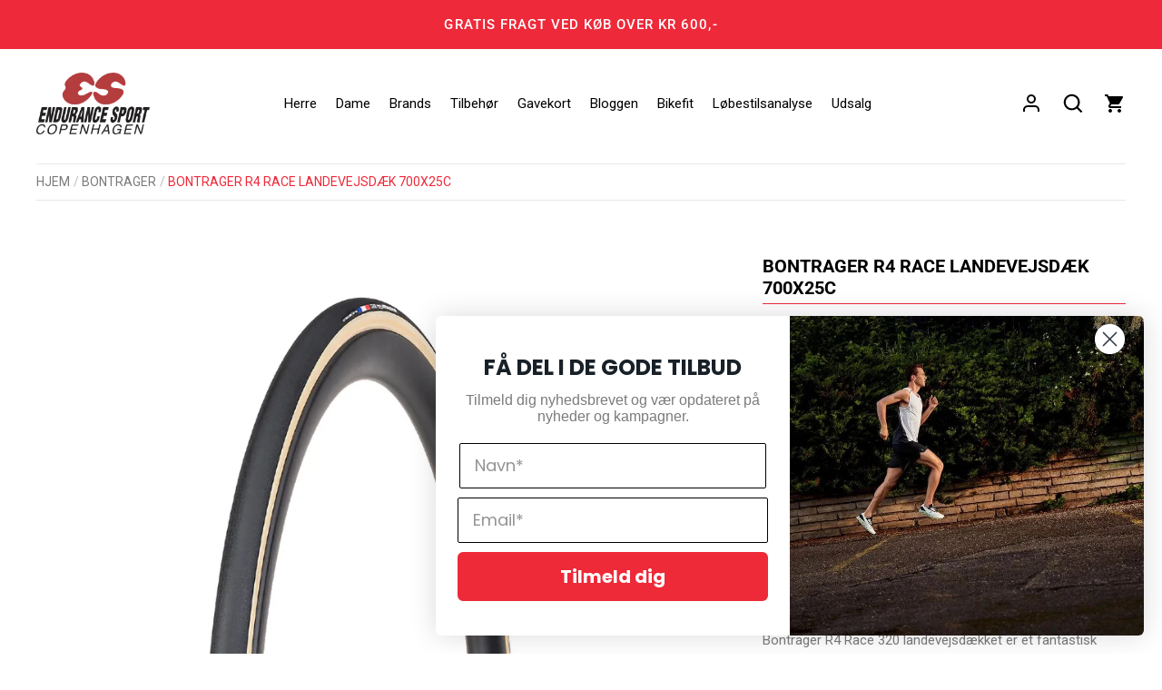

--- FILE ---
content_type: text/html; charset=utf-8
request_url: https://endurancesport.dk/collections/bontrager/products/bontrager-r4-race-road-tire
body_size: 30426
content:
<!doctype html>
<html class="no-js" lang="da">
    <head>
      
      <!-- Google Tag Manager -->
<script>(function(w,d,s,l,i){w[l]=w[l]||[];w[l].push({'gtm.start':
new Date().getTime(),event:'gtm.js'});var f=d.getElementsByTagName(s)[0],
j=d.createElement(s),dl=l!='dataLayer'?'&l='+l:'';j.async=true;j.src=
'https://www.googletagmanager.com/gtm.js?id='+i+dl;f.parentNode.insertBefore(j,f);
})(window,document,'script','dataLayer','GTM-TXC4D2G');</script>
<!-- End Google Tag Manager -->
      
<!-- Start of Booster Apps Seo-0.1-->
<title>Bontrager R4 Race Landevejsdæk 700x25c | Endurance Sport</title><meta name="description" content="Bontrager R4 Race 320 landevejsdæk Bontrager R4 Race 320 landevejsdækket er et fantastisk smidigt håndbygget 320 TPI dæk med åben ring, der brillerer i landevejs- og kriterieløb. R4 med åben ring (altså til at bruge med alminde slange) har suveræn føling med vejen og er samtidig ekstremt slidstærkt af et racerdæk at væ" /><script type="application/ld+json">
  {
    "@context": "https://schema.org",
    "@type": "Organization",
    "name": "Endurance Sport",
    "url": "https://endurancesport.dk",
    "description": "Endurance Sport er din triatlon- og løbebutik i København ✓ Udforsk vores udvalg af premium brands som Hoka, Fusion, Saysky, On Running, Sailfish m.fl. ✓","image": "https://cdn.shopify.com/s/files/1/0607/0432/5862/files/endurancesport-logo-black_250x.png?v=1637326403",
      "logo": "https://cdn.shopify.com/s/files/1/0607/0432/5862/files/endurancesport-logo-black_250x.png?v=1637326403","sameAs": ["https://facebook.com/https://www.facebook.com/EnduranceSport/", "https://instagram.com/https://www.instagram.com/endurancesportdk/?hl=da"],
    "telephone": "33 23 01 17",
    "address": {
      "@type": "PostalAddress",
      "streetAddress": "Gammel Kongevej 110",
      "addressLocality": "Frederiksberg C",
      "addressRegion": "",
      "postalCode": "1850",
      "addressCountry": "Danmark"
    }
  }
</script>

<script type="application/ld+json">
  {
    "@context": "https://schema.org",
    "@type": "WebSite",
    "name": "Endurance Sport",
    "url": "https://endurancesport.dk",
    "potentialAction": {
      "@type": "SearchAction",
      "query-input": "required name=query",
      "target": "https://endurancesport.dk/search?q={query}"
    }
  }
</script><script type="application/ld+json">
  {
    "@context": "https://schema.org",
    "@type": "Product",
    "name": "Bontrager R4 Race Landevejsdæk 700x25c",
    "brand": {"@type": "Brand","name": "Bontrager"},
    "sku": "571739",
    "mpn": "601479910755",
    "description": "Bontrager R4 Race 320 landevejsdæk\nBontrager R4 Race 320 landevejsdækket er et fantastisk smidigt håndbygget 320 TPI dæk med åben ring, der brillerer i landevejs- og kriterieløb.\nR4 med åben ring (altså til at bruge med alminde slange) har suveræn føling med vejen og er samtidig ekstremt slidstærkt af et racerdæk at være takket være Hard-Case Lite punkteringsbeskyttelsen. Hard-Case Lite er et letvægtsmateriale under slidbanen, der beskytter effektivt mod punkteringer både i det professionelle felt og på hårde og vanskelige landevejsstigninger.\nBrug dette fantastiske dæk til dine race i kombination med en af vores hurtige latex-slanger, for at opnå de absolut bedste rulleegenskaber, og samtidig stadig kunne lave et hurtigt slangeskifte, hvis uheldet skulle være ude. Se i øvrigt alle de andre cykelslanger her på siden.\nTl træning kan du med fordel benytte et mere solidt dæk, som f.eks. dette Bontrager R3 eller hvis det er slemme forhold dette AW3.\nEkstra produktoplysninger\n\nLet, håndbygget 320 TPI dæk med åben ring\nEffektivt til landevejs- og kriterieløb\nDækkassen er super smidig og ekstra stærk med syntetiske polyamidfibre\nHard-Case Lite til at beskytte mod punkteringer med suverænt letvægtsmateriale under slidbanen\nDæk med åben ring håndfremstillet på samme måde som dæk med lukkede ringe med fuld bevarelse af smidighed og køreegenskaber\n\n",
    "url": "https://endurancesport.dk/products/bontrager-r4-race-road-tire","image": "https://endurancesport.dk/cdn/shop/products/Bontrager-R4-Road-Race-Handbuilt-Clincher_1000x.jpg?v=1636023408","itemCondition": "https://schema.org/NewCondition",
    "offers": [{
          "@type": "Offer","price": "599.00","priceCurrency": "DKK",
          "itemCondition": "https://schema.org/NewCondition",
          "url": "https://endurancesport.dk/products/bontrager-r4-race-road-tire?variant=41995279892710",
          "sku": "571739",
          "mpn": "601479910755",
          "availability" : "https://schema.org/OutOfStock",
          "priceValidUntil": "2026-02-28","gtin12": "601479910755"}]}
</script>
<!-- end of Booster Apps SEO -->

      <script defer id="Cookiebot" src="https://consent.cookiebot.com/uc.js" data-cbid="ebc7a2d6-4ccf-4087-9b91-7d21fcbf5ba6" data-blockingmode="auto" type="text/javascript" defer></script>
<!-- starapps_core_start -->
<!-- This code is automatically managed by StarApps Studio -->
<!-- Please contact support@starapps.studio for any help -->
<!-- File location: snippets/starapps-core.liquid -->




<script type="application/json" sa-language-info="true" data-no-instant="true">{"current_language":"da", "default_language":"da", "money_format":"{{amount_with_comma_separator}} kr"}</script>

    
<script type="text/javascript" src="https://cdn.starapps.studio/apps/vsk/endurancesport/script-31781-1638794872.js?shop=endurancesport.myshopify.com" async></script>
<!-- starapps_core_end -->


        <link href="https://fonts.googleapis.com" rel="preconnect">
        <link crossorigin href="https://fonts.gstatic.com" rel="preconnect">

        <link rel="stylesheet" media="print" onload="this.onload=null;this.removeAttribute('media');" href="https://fonts.googleapis.com/css2?family=Roboto:wght@100;300;500;700&display=swap">
       <!-- <link href="https://fonts.googleapis.com/css2?family=Roboto:wght@100;300;500;700&display=swap" rel="stylesheet"> -->
        <!-- Alchemy 4.1.2 -->

        <link rel="preload" href="//endurancesport.dk/cdn/shop/t/16/assets/styles.css?v=21782152596004400771764238786" as="style">
        <meta charset="utf-8" />
<meta name="viewport" content="width=device-width,initial-scale=1.0" />
<meta http-equiv="X-UA-Compatible" content="IE=edge">

<link rel="preconnect" href="https://cdn.shopify.com" crossorigin>
<link rel="preconnect" href="https://fonts.shopify.com" crossorigin>
<link rel="preconnect" href="https://monorail-edge.shopifysvc.com"><link rel="preload" as="font" href="//endurancesport.dk/cdn/fonts/roboto/roboto_n4.2019d890f07b1852f56ce63ba45b2db45d852cba.woff2" type="font/woff2" crossorigin><link rel="preload" as="font" href="//endurancesport.dk/cdn/fonts/roboto/roboto_n7.f38007a10afbbde8976c4056bfe890710d51dec2.woff2" type="font/woff2" crossorigin><link rel="preload" as="font" href="//endurancesport.dk/cdn/fonts/roboto/roboto_i4.57ce898ccda22ee84f49e6b57ae302250655e2d4.woff2" type="font/woff2" crossorigin><link rel="preload" as="font" href="//endurancesport.dk/cdn/fonts/roboto/roboto_i7.7ccaf9410746f2c53340607c42c43f90a9005937.woff2" type="font/woff2" crossorigin><link rel="preload" as="font" href="//endurancesport.dk/cdn/fonts/roboto/roboto_n4.2019d890f07b1852f56ce63ba45b2db45d852cba.woff2" type="font/woff2" crossorigin><link rel="preload" as="font" href="//endurancesport.dk/cdn/fonts/roboto/roboto_n4.2019d890f07b1852f56ce63ba45b2db45d852cba.woff2" type="font/woff2" crossorigin><link rel="preload" as="font" href="//endurancesport.dk/cdn/fonts/roboto/roboto_n4.2019d890f07b1852f56ce63ba45b2db45d852cba.woff2" type="font/woff2" crossorigin><link rel="preload" href="//endurancesport.dk/cdn/shop/t/16/assets/vendor.js?v=183947770546404153301647635350" defer as="script">
<link rel="preload" href="//endurancesport.dk/cdn/shop/t/16/assets/theme.min.js?v=141908453918883564111647934707" defer as="script"><link rel="canonical" href="https://endurancesport.dk/products/bontrager-r4-race-road-tire" /><link rel="shortcut icon" href="//endurancesport.dk/cdn/shop/files/endurancesport-logo-black.png?v=1637326403" type="image/png" />

        <meta name="theme-color" content="#000000">

        

        <meta property="og:site_name" content="Endurance Sport">
<meta property="og:url" content="https://endurancesport.dk/products/bontrager-r4-race-road-tire">
<meta property="og:title" content="Bontrager R4 Race Landevejsdæk 700x25c">
<meta property="og:type" content="product">
<meta property="og:description" content="Bontrager R4 Race 320 landevejsdæk Bontrager R4 Race 320 landevejsdækket er et fantastisk smidigt håndbygget 320 TPI dæk med åben ring, der brillerer i landevejs- og kriterieløb. R4 med åben ring (altså til at bruge med alminde slange) har suveræn føling med vejen og er samtidig ekstremt slidstærkt af et racerdæk at væ"><meta property="og:image" content="http://endurancesport.dk/cdn/shop/products/Bontrager-R4-Road-Race-Handbuilt-Clincher_1200x1200.jpg?v=1636023408">
  <meta property="og:image:secure_url" content="https://endurancesport.dk/cdn/shop/products/Bontrager-R4-Road-Race-Handbuilt-Clincher_1200x1200.jpg?v=1636023408">
  <meta property="og:image:width" content="1000">
  <meta property="og:image:height" content="1000"><meta property="og:price:amount" content="599,00">
  <meta property="og:price:currency" content="DKK"><meta name="twitter:card" content="summary_large_image">
<meta name="twitter:title" content="Bontrager R4 Race Landevejsdæk 700x25c">
<meta name="twitter:description" content="Bontrager R4 Race 320 landevejsdæk Bontrager R4 Race 320 landevejsdækket er et fantastisk smidigt håndbygget 320 TPI dæk med åben ring, der brillerer i landevejs- og kriterieløb. R4 med åben ring (altså til at bruge med alminde slange) har suveræn føling med vejen og er samtidig ekstremt slidstærkt af et racerdæk at væ">

        <link href="//endurancesport.dk/cdn/shop/t/16/assets/styles.css?v=21782152596004400771764238786" rel="stylesheet" type="text/css" media="all" />
        <script type='text/javascript' src='/apps/wlm/js/wlm-1.1.js?v=2.0'></script>


 
 









<style type="text/css">.wlm-message-pnf{text-align:center}#wlm-pwd-form{padding:30px 0;text-align:center}#wlm-wrapper{display:inline-block}#wlm-pwd-error{display:none;color:#FB8077;text-align:left;margin-top:10px;font-size:1.3rem}#wlm-pwd-error.wlm-error{border:1px solid #FB8077}#wlm-pwd-form-button{display:inline-block !important;height:auto !important;padding:8px 15px !important;background:black;border-radius:0 !important;color:#fff !important;text-decoration:none !important;vertical-align:top}.wlm-instantclick-fix,.wlm-item-selector{position:absolute;z-index:-999;display:none;height:0;width:0;font-size:0;line-height:0}#wlm-pwd-msg{margin-bottom:20px;text-align:left}#wlm-pwd-msg>p{margin-top:0;margin-bottom:0}.wlm-form-holder{display:flex}#wlm-pwd{border-color:black;border-width:1px;border-right:0;padding:0 10px}#wlm-pwd:focus-visible{outline:0}</style>

















<script type='text/javascript'>

wlm.navigateByLocation();

wlm.jq(document).ready(function(){
wlm.removeLinks();
});
</script>




<script>window.performance && window.performance.mark && window.performance.mark('shopify.content_for_header.start');</script><meta name="google-site-verification" content="xEPGJixqVwGfHh9vtmK_C1U0GZjZRN1ZuHbfrAcC8oQ">
<meta name="facebook-domain-verification" content="6s318fuy22kzhz93tnuaunghagodwx">
<meta id="shopify-digital-wallet" name="shopify-digital-wallet" content="/60704325862/digital_wallets/dialog">
<link rel="alternate" type="application/json+oembed" href="https://endurancesport.dk/products/bontrager-r4-race-road-tire.oembed">
<script async="async" src="/checkouts/internal/preloads.js?locale=da-DK"></script>
<script id="shopify-features" type="application/json">{"accessToken":"9a9028865c9d67d6e1dad1e48074271e","betas":["rich-media-storefront-analytics"],"domain":"endurancesport.dk","predictiveSearch":true,"shopId":60704325862,"locale":"da"}</script>
<script>var Shopify = Shopify || {};
Shopify.shop = "endurancesport.myshopify.com";
Shopify.locale = "da";
Shopify.currency = {"active":"DKK","rate":"1.0"};
Shopify.country = "DK";
Shopify.theme = {"name":"Webamp - PageSpeed","id":131351576806,"schema_name":"Alchemy","schema_version":"4.1.2","theme_store_id":657,"role":"main"};
Shopify.theme.handle = "null";
Shopify.theme.style = {"id":null,"handle":null};
Shopify.cdnHost = "endurancesport.dk/cdn";
Shopify.routes = Shopify.routes || {};
Shopify.routes.root = "/";</script>
<script type="module">!function(o){(o.Shopify=o.Shopify||{}).modules=!0}(window);</script>
<script>!function(o){function n(){var o=[];function n(){o.push(Array.prototype.slice.apply(arguments))}return n.q=o,n}var t=o.Shopify=o.Shopify||{};t.loadFeatures=n(),t.autoloadFeatures=n()}(window);</script>
<script id="shop-js-analytics" type="application/json">{"pageType":"product"}</script>
<script defer="defer" async type="module" src="//endurancesport.dk/cdn/shopifycloud/shop-js/modules/v2/client.init-shop-cart-sync_DRC1jiY2.da.esm.js"></script>
<script defer="defer" async type="module" src="//endurancesport.dk/cdn/shopifycloud/shop-js/modules/v2/chunk.common_CrN0W3AX.esm.js"></script>
<script defer="defer" async type="module" src="//endurancesport.dk/cdn/shopifycloud/shop-js/modules/v2/chunk.modal_B5qjH7Fp.esm.js"></script>
<script type="module">
  await import("//endurancesport.dk/cdn/shopifycloud/shop-js/modules/v2/client.init-shop-cart-sync_DRC1jiY2.da.esm.js");
await import("//endurancesport.dk/cdn/shopifycloud/shop-js/modules/v2/chunk.common_CrN0W3AX.esm.js");
await import("//endurancesport.dk/cdn/shopifycloud/shop-js/modules/v2/chunk.modal_B5qjH7Fp.esm.js");

  window.Shopify.SignInWithShop?.initShopCartSync?.({"fedCMEnabled":true,"windoidEnabled":true});

</script>
<script id="__st">var __st={"a":60704325862,"offset":3600,"reqid":"aa9aa41c-88d2-445a-af2f-649c3dd2a839-1769668906","pageurl":"endurancesport.dk\/collections\/bontrager\/products\/bontrager-r4-race-road-tire","u":"8ae2446159e4","p":"product","rtyp":"product","rid":7431722500326};</script>
<script>window.ShopifyPaypalV4VisibilityTracking = true;</script>
<script id="captcha-bootstrap">!function(){'use strict';const t='contact',e='account',n='new_comment',o=[[t,t],['blogs',n],['comments',n],[t,'customer']],c=[[e,'customer_login'],[e,'guest_login'],[e,'recover_customer_password'],[e,'create_customer']],r=t=>t.map((([t,e])=>`form[action*='/${t}']:not([data-nocaptcha='true']) input[name='form_type'][value='${e}']`)).join(','),a=t=>()=>t?[...document.querySelectorAll(t)].map((t=>t.form)):[];function s(){const t=[...o],e=r(t);return a(e)}const i='password',u='form_key',d=['recaptcha-v3-token','g-recaptcha-response','h-captcha-response',i],f=()=>{try{return window.sessionStorage}catch{return}},m='__shopify_v',_=t=>t.elements[u];function p(t,e,n=!1){try{const o=window.sessionStorage,c=JSON.parse(o.getItem(e)),{data:r}=function(t){const{data:e,action:n}=t;return t[m]||n?{data:e,action:n}:{data:t,action:n}}(c);for(const[e,n]of Object.entries(r))t.elements[e]&&(t.elements[e].value=n);n&&o.removeItem(e)}catch(o){console.error('form repopulation failed',{error:o})}}const l='form_type',E='cptcha';function T(t){t.dataset[E]=!0}const w=window,h=w.document,L='Shopify',v='ce_forms',y='captcha';let A=!1;((t,e)=>{const n=(g='f06e6c50-85a8-45c8-87d0-21a2b65856fe',I='https://cdn.shopify.com/shopifycloud/storefront-forms-hcaptcha/ce_storefront_forms_captcha_hcaptcha.v1.5.2.iife.js',D={infoText:'Beskyttet af hCaptcha',privacyText:'Beskyttelse af persondata',termsText:'Vilkår'},(t,e,n)=>{const o=w[L][v],c=o.bindForm;if(c)return c(t,g,e,D).then(n);var r;o.q.push([[t,g,e,D],n]),r=I,A||(h.body.append(Object.assign(h.createElement('script'),{id:'captcha-provider',async:!0,src:r})),A=!0)});var g,I,D;w[L]=w[L]||{},w[L][v]=w[L][v]||{},w[L][v].q=[],w[L][y]=w[L][y]||{},w[L][y].protect=function(t,e){n(t,void 0,e),T(t)},Object.freeze(w[L][y]),function(t,e,n,w,h,L){const[v,y,A,g]=function(t,e,n){const i=e?o:[],u=t?c:[],d=[...i,...u],f=r(d),m=r(i),_=r(d.filter((([t,e])=>n.includes(e))));return[a(f),a(m),a(_),s()]}(w,h,L),I=t=>{const e=t.target;return e instanceof HTMLFormElement?e:e&&e.form},D=t=>v().includes(t);t.addEventListener('submit',(t=>{const e=I(t);if(!e)return;const n=D(e)&&!e.dataset.hcaptchaBound&&!e.dataset.recaptchaBound,o=_(e),c=g().includes(e)&&(!o||!o.value);(n||c)&&t.preventDefault(),c&&!n&&(function(t){try{if(!f())return;!function(t){const e=f();if(!e)return;const n=_(t);if(!n)return;const o=n.value;o&&e.removeItem(o)}(t);const e=Array.from(Array(32),(()=>Math.random().toString(36)[2])).join('');!function(t,e){_(t)||t.append(Object.assign(document.createElement('input'),{type:'hidden',name:u})),t.elements[u].value=e}(t,e),function(t,e){const n=f();if(!n)return;const o=[...t.querySelectorAll(`input[type='${i}']`)].map((({name:t})=>t)),c=[...d,...o],r={};for(const[a,s]of new FormData(t).entries())c.includes(a)||(r[a]=s);n.setItem(e,JSON.stringify({[m]:1,action:t.action,data:r}))}(t,e)}catch(e){console.error('failed to persist form',e)}}(e),e.submit())}));const S=(t,e)=>{t&&!t.dataset[E]&&(n(t,e.some((e=>e===t))),T(t))};for(const o of['focusin','change'])t.addEventListener(o,(t=>{const e=I(t);D(e)&&S(e,y())}));const B=e.get('form_key'),M=e.get(l),P=B&&M;t.addEventListener('DOMContentLoaded',(()=>{const t=y();if(P)for(const e of t)e.elements[l].value===M&&p(e,B);[...new Set([...A(),...v().filter((t=>'true'===t.dataset.shopifyCaptcha))])].forEach((e=>S(e,t)))}))}(h,new URLSearchParams(w.location.search),n,t,e,['guest_login'])})(!0,!0)}();</script>
<script integrity="sha256-4kQ18oKyAcykRKYeNunJcIwy7WH5gtpwJnB7kiuLZ1E=" data-source-attribution="shopify.loadfeatures" defer="defer" src="//endurancesport.dk/cdn/shopifycloud/storefront/assets/storefront/load_feature-a0a9edcb.js" crossorigin="anonymous"></script>
<script data-source-attribution="shopify.dynamic_checkout.dynamic.init">var Shopify=Shopify||{};Shopify.PaymentButton=Shopify.PaymentButton||{isStorefrontPortableWallets:!0,init:function(){window.Shopify.PaymentButton.init=function(){};var t=document.createElement("script");t.src="https://endurancesport.dk/cdn/shopifycloud/portable-wallets/latest/portable-wallets.da.js",t.type="module",document.head.appendChild(t)}};
</script>
<script data-source-attribution="shopify.dynamic_checkout.buyer_consent">
  function portableWalletsHideBuyerConsent(e){var t=document.getElementById("shopify-buyer-consent"),n=document.getElementById("shopify-subscription-policy-button");t&&n&&(t.classList.add("hidden"),t.setAttribute("aria-hidden","true"),n.removeEventListener("click",e))}function portableWalletsShowBuyerConsent(e){var t=document.getElementById("shopify-buyer-consent"),n=document.getElementById("shopify-subscription-policy-button");t&&n&&(t.classList.remove("hidden"),t.removeAttribute("aria-hidden"),n.addEventListener("click",e))}window.Shopify?.PaymentButton&&(window.Shopify.PaymentButton.hideBuyerConsent=portableWalletsHideBuyerConsent,window.Shopify.PaymentButton.showBuyerConsent=portableWalletsShowBuyerConsent);
</script>
<script data-source-attribution="shopify.dynamic_checkout.cart.bootstrap">document.addEventListener("DOMContentLoaded",(function(){function t(){return document.querySelector("shopify-accelerated-checkout-cart, shopify-accelerated-checkout")}if(t())Shopify.PaymentButton.init();else{new MutationObserver((function(e,n){t()&&(Shopify.PaymentButton.init(),n.disconnect())})).observe(document.body,{childList:!0,subtree:!0})}}));
</script>
<script id="sections-script" data-sections="product-recommendations" defer="defer" src="//endurancesport.dk/cdn/shop/t/16/compiled_assets/scripts.js?v=4886"></script>
<script>window.performance && window.performance.mark && window.performance.mark('shopify.content_for_header.end');</script>

        <script>
    document.documentElement.className = document.documentElement.className.replace('no-js', 'js');
    window.theme = window.theme || {};
    theme.money_format = "{{amount_with_comma_separator}} kr";
    theme.money_container = '.theme-money';
    window.lazySizesConfig = window.lazySizesConfig || {
      expFactor: 2.0
    };
    theme.strings = {
      previous: "Tidligere",
      next: "Næste",
      close: "Luk",
      imageSlider: "Billeder",
      addressError: "Der opstod en fejl ved at slå op på adressen",
      addressNoResults: "Ingen resultater for denne adresse",
      addressQueryLimit: "Du har overskredet brugsgrænse for Google API. Overvej at opgradere til en  \u003ca href=\"https:\/\/developers.google.com\/maps\/premium\/usage-limits\"\u003ePremium Plan\u003c\/a\u003e.",
      authError: "Der opstod et problem med at godkende din Google Maps API-nøgle.",
      priceNonExistent: "Ikke Tilgængelig",
      buttonDefault: "Tilføj til Kurv",
      buttonNoStock: "Udsolgt",
      buttonNoVariant: "Ikke Tilgængelig",
      onlyXLeft: "[[ quantity ]] på lager",
      products_product_unit_price_separator: " \/ ",
      productsListingFrom: "Fra",
      searchResultsPages: "Sider",
      searchSeeAll: "Vis alle",
      cartTermsConfirmation: "Du skal acceptere vilkårene og betingelserne, før du fortsætter.",
      addingToCart: "Tilføjelse",
      addedToCart: "Lagt"
    };
    theme.routes = {
      search_url: '/search',
      cart_url: '/cart',
      cart_add_url: '/cart/add'
    };
    theme.settings = {
      enable_search: true,
      page_use_contrast_logo: false,
      prod_block_image_ratio: '1'
    };
    theme.enableOverlapTransition = false;

    theme.checkForBannerBehindHeader = () => {
      const bodyClasses = document.body.classList;
      const bannerCandidate = document.querySelector('.main-content > .banner-candidate:first-child');
      const isCustomerArea = bodyClasses.contains('template-customer-area');
      bodyClasses.remove('has-banner', 'has-text-banner', 'no-banner', 'show-contrast-logo', 'header-overlapping');

      if ((bannerCandidate && !bannerCandidate.querySelector('.spaced-section-sm')) || isCustomerArea) {
        if (document.querySelector('.pageheader__contents--overlap')) {
          bodyClasses.add('header-overlapping');
        }
        if (bannerCandidate && bannerCandidate.querySelector('.banner--no-image') || isCustomerArea) {
          bodyClasses.add('has-text-banner');
          if (theme.settings.page_use_contrast_logo) {
            bodyClasses.add('show-contrast-logo');
          }
        } else {
          bodyClasses.add('has-banner');
        }
      } else {
        bodyClasses.add('no-banner');
      }
    }
  </script>
 
  
  
 <!-- BEGIN app block: shopify://apps/klaviyo-email-marketing-sms/blocks/klaviyo-onsite-embed/2632fe16-c075-4321-a88b-50b567f42507 -->












  <script async src="https://static.klaviyo.com/onsite/js/Yt4asG/klaviyo.js?company_id=Yt4asG"></script>
  <script>!function(){if(!window.klaviyo){window._klOnsite=window._klOnsite||[];try{window.klaviyo=new Proxy({},{get:function(n,i){return"push"===i?function(){var n;(n=window._klOnsite).push.apply(n,arguments)}:function(){for(var n=arguments.length,o=new Array(n),w=0;w<n;w++)o[w]=arguments[w];var t="function"==typeof o[o.length-1]?o.pop():void 0,e=new Promise((function(n){window._klOnsite.push([i].concat(o,[function(i){t&&t(i),n(i)}]))}));return e}}})}catch(n){window.klaviyo=window.klaviyo||[],window.klaviyo.push=function(){var n;(n=window._klOnsite).push.apply(n,arguments)}}}}();</script>

  
    <script id="viewed_product">
      if (item == null) {
        var _learnq = _learnq || [];

        var MetafieldReviews = null
        var MetafieldYotpoRating = null
        var MetafieldYotpoCount = null
        var MetafieldLooxRating = null
        var MetafieldLooxCount = null
        var okendoProduct = null
        var okendoProductReviewCount = null
        var okendoProductReviewAverageValue = null
        try {
          // The following fields are used for Customer Hub recently viewed in order to add reviews.
          // This information is not part of __kla_viewed. Instead, it is part of __kla_viewed_reviewed_items
          MetafieldReviews = {};
          MetafieldYotpoRating = null
          MetafieldYotpoCount = null
          MetafieldLooxRating = null
          MetafieldLooxCount = null

          okendoProduct = null
          // If the okendo metafield is not legacy, it will error, which then requires the new json formatted data
          if (okendoProduct && 'error' in okendoProduct) {
            okendoProduct = null
          }
          okendoProductReviewCount = okendoProduct ? okendoProduct.reviewCount : null
          okendoProductReviewAverageValue = okendoProduct ? okendoProduct.reviewAverageValue : null
        } catch (error) {
          console.error('Error in Klaviyo onsite reviews tracking:', error);
        }

        var item = {
          Name: "Bontrager R4 Race Landevejsdæk 700x25c",
          ProductID: 7431722500326,
          Categories: ["Bontrager","Cykling","Tilbehør Cykler"],
          ImageURL: "https://endurancesport.dk/cdn/shop/products/Bontrager-R4-Road-Race-Handbuilt-Clincher_grande.jpg?v=1636023408",
          URL: "https://endurancesport.dk/products/bontrager-r4-race-road-tire",
          Brand: "Bontrager",
          Price: "599,00 kr",
          Value: "599,00",
          CompareAtPrice: "0,00 kr"
        };
        _learnq.push(['track', 'Viewed Product', item]);
        _learnq.push(['trackViewedItem', {
          Title: item.Name,
          ItemId: item.ProductID,
          Categories: item.Categories,
          ImageUrl: item.ImageURL,
          Url: item.URL,
          Metadata: {
            Brand: item.Brand,
            Price: item.Price,
            Value: item.Value,
            CompareAtPrice: item.CompareAtPrice
          },
          metafields:{
            reviews: MetafieldReviews,
            yotpo:{
              rating: MetafieldYotpoRating,
              count: MetafieldYotpoCount,
            },
            loox:{
              rating: MetafieldLooxRating,
              count: MetafieldLooxCount,
            },
            okendo: {
              rating: okendoProductReviewAverageValue,
              count: okendoProductReviewCount,
            }
          }
        }]);
      }
    </script>
  




  <script>
    window.klaviyoReviewsProductDesignMode = false
  </script>







<!-- END app block --><script src="https://cdn.shopify.com/extensions/019b20db-86ea-7f60-a5ac-efd39c1e2d01/appointment-booking-appointo-87/assets/appointo_bundle.js" type="text/javascript" defer="defer"></script>
<link href="https://monorail-edge.shopifysvc.com" rel="dns-prefetch">
<script>(function(){if ("sendBeacon" in navigator && "performance" in window) {try {var session_token_from_headers = performance.getEntriesByType('navigation')[0].serverTiming.find(x => x.name == '_s').description;} catch {var session_token_from_headers = undefined;}var session_cookie_matches = document.cookie.match(/_shopify_s=([^;]*)/);var session_token_from_cookie = session_cookie_matches && session_cookie_matches.length === 2 ? session_cookie_matches[1] : "";var session_token = session_token_from_headers || session_token_from_cookie || "";function handle_abandonment_event(e) {var entries = performance.getEntries().filter(function(entry) {return /monorail-edge.shopifysvc.com/.test(entry.name);});if (!window.abandonment_tracked && entries.length === 0) {window.abandonment_tracked = true;var currentMs = Date.now();var navigation_start = performance.timing.navigationStart;var payload = {shop_id: 60704325862,url: window.location.href,navigation_start,duration: currentMs - navigation_start,session_token,page_type: "product"};window.navigator.sendBeacon("https://monorail-edge.shopifysvc.com/v1/produce", JSON.stringify({schema_id: "online_store_buyer_site_abandonment/1.1",payload: payload,metadata: {event_created_at_ms: currentMs,event_sent_at_ms: currentMs}}));}}window.addEventListener('pagehide', handle_abandonment_event);}}());</script>
<script id="web-pixels-manager-setup">(function e(e,d,r,n,o){if(void 0===o&&(o={}),!Boolean(null===(a=null===(i=window.Shopify)||void 0===i?void 0:i.analytics)||void 0===a?void 0:a.replayQueue)){var i,a;window.Shopify=window.Shopify||{};var t=window.Shopify;t.analytics=t.analytics||{};var s=t.analytics;s.replayQueue=[],s.publish=function(e,d,r){return s.replayQueue.push([e,d,r]),!0};try{self.performance.mark("wpm:start")}catch(e){}var l=function(){var e={modern:/Edge?\/(1{2}[4-9]|1[2-9]\d|[2-9]\d{2}|\d{4,})\.\d+(\.\d+|)|Firefox\/(1{2}[4-9]|1[2-9]\d|[2-9]\d{2}|\d{4,})\.\d+(\.\d+|)|Chrom(ium|e)\/(9{2}|\d{3,})\.\d+(\.\d+|)|(Maci|X1{2}).+ Version\/(15\.\d+|(1[6-9]|[2-9]\d|\d{3,})\.\d+)([,.]\d+|)( \(\w+\)|)( Mobile\/\w+|) Safari\/|Chrome.+OPR\/(9{2}|\d{3,})\.\d+\.\d+|(CPU[ +]OS|iPhone[ +]OS|CPU[ +]iPhone|CPU IPhone OS|CPU iPad OS)[ +]+(15[._]\d+|(1[6-9]|[2-9]\d|\d{3,})[._]\d+)([._]\d+|)|Android:?[ /-](13[3-9]|1[4-9]\d|[2-9]\d{2}|\d{4,})(\.\d+|)(\.\d+|)|Android.+Firefox\/(13[5-9]|1[4-9]\d|[2-9]\d{2}|\d{4,})\.\d+(\.\d+|)|Android.+Chrom(ium|e)\/(13[3-9]|1[4-9]\d|[2-9]\d{2}|\d{4,})\.\d+(\.\d+|)|SamsungBrowser\/([2-9]\d|\d{3,})\.\d+/,legacy:/Edge?\/(1[6-9]|[2-9]\d|\d{3,})\.\d+(\.\d+|)|Firefox\/(5[4-9]|[6-9]\d|\d{3,})\.\d+(\.\d+|)|Chrom(ium|e)\/(5[1-9]|[6-9]\d|\d{3,})\.\d+(\.\d+|)([\d.]+$|.*Safari\/(?![\d.]+ Edge\/[\d.]+$))|(Maci|X1{2}).+ Version\/(10\.\d+|(1[1-9]|[2-9]\d|\d{3,})\.\d+)([,.]\d+|)( \(\w+\)|)( Mobile\/\w+|) Safari\/|Chrome.+OPR\/(3[89]|[4-9]\d|\d{3,})\.\d+\.\d+|(CPU[ +]OS|iPhone[ +]OS|CPU[ +]iPhone|CPU IPhone OS|CPU iPad OS)[ +]+(10[._]\d+|(1[1-9]|[2-9]\d|\d{3,})[._]\d+)([._]\d+|)|Android:?[ /-](13[3-9]|1[4-9]\d|[2-9]\d{2}|\d{4,})(\.\d+|)(\.\d+|)|Mobile Safari.+OPR\/([89]\d|\d{3,})\.\d+\.\d+|Android.+Firefox\/(13[5-9]|1[4-9]\d|[2-9]\d{2}|\d{4,})\.\d+(\.\d+|)|Android.+Chrom(ium|e)\/(13[3-9]|1[4-9]\d|[2-9]\d{2}|\d{4,})\.\d+(\.\d+|)|Android.+(UC? ?Browser|UCWEB|U3)[ /]?(15\.([5-9]|\d{2,})|(1[6-9]|[2-9]\d|\d{3,})\.\d+)\.\d+|SamsungBrowser\/(5\.\d+|([6-9]|\d{2,})\.\d+)|Android.+MQ{2}Browser\/(14(\.(9|\d{2,})|)|(1[5-9]|[2-9]\d|\d{3,})(\.\d+|))(\.\d+|)|K[Aa][Ii]OS\/(3\.\d+|([4-9]|\d{2,})\.\d+)(\.\d+|)/},d=e.modern,r=e.legacy,n=navigator.userAgent;return n.match(d)?"modern":n.match(r)?"legacy":"unknown"}(),u="modern"===l?"modern":"legacy",c=(null!=n?n:{modern:"",legacy:""})[u],f=function(e){return[e.baseUrl,"/wpm","/b",e.hashVersion,"modern"===e.buildTarget?"m":"l",".js"].join("")}({baseUrl:d,hashVersion:r,buildTarget:u}),m=function(e){var d=e.version,r=e.bundleTarget,n=e.surface,o=e.pageUrl,i=e.monorailEndpoint;return{emit:function(e){var a=e.status,t=e.errorMsg,s=(new Date).getTime(),l=JSON.stringify({metadata:{event_sent_at_ms:s},events:[{schema_id:"web_pixels_manager_load/3.1",payload:{version:d,bundle_target:r,page_url:o,status:a,surface:n,error_msg:t},metadata:{event_created_at_ms:s}}]});if(!i)return console&&console.warn&&console.warn("[Web Pixels Manager] No Monorail endpoint provided, skipping logging."),!1;try{return self.navigator.sendBeacon.bind(self.navigator)(i,l)}catch(e){}var u=new XMLHttpRequest;try{return u.open("POST",i,!0),u.setRequestHeader("Content-Type","text/plain"),u.send(l),!0}catch(e){return console&&console.warn&&console.warn("[Web Pixels Manager] Got an unhandled error while logging to Monorail."),!1}}}}({version:r,bundleTarget:l,surface:e.surface,pageUrl:self.location.href,monorailEndpoint:e.monorailEndpoint});try{o.browserTarget=l,function(e){var d=e.src,r=e.async,n=void 0===r||r,o=e.onload,i=e.onerror,a=e.sri,t=e.scriptDataAttributes,s=void 0===t?{}:t,l=document.createElement("script"),u=document.querySelector("head"),c=document.querySelector("body");if(l.async=n,l.src=d,a&&(l.integrity=a,l.crossOrigin="anonymous"),s)for(var f in s)if(Object.prototype.hasOwnProperty.call(s,f))try{l.dataset[f]=s[f]}catch(e){}if(o&&l.addEventListener("load",o),i&&l.addEventListener("error",i),u)u.appendChild(l);else{if(!c)throw new Error("Did not find a head or body element to append the script");c.appendChild(l)}}({src:f,async:!0,onload:function(){if(!function(){var e,d;return Boolean(null===(d=null===(e=window.Shopify)||void 0===e?void 0:e.analytics)||void 0===d?void 0:d.initialized)}()){var d=window.webPixelsManager.init(e)||void 0;if(d){var r=window.Shopify.analytics;r.replayQueue.forEach((function(e){var r=e[0],n=e[1],o=e[2];d.publishCustomEvent(r,n,o)})),r.replayQueue=[],r.publish=d.publishCustomEvent,r.visitor=d.visitor,r.initialized=!0}}},onerror:function(){return m.emit({status:"failed",errorMsg:"".concat(f," has failed to load")})},sri:function(e){var d=/^sha384-[A-Za-z0-9+/=]+$/;return"string"==typeof e&&d.test(e)}(c)?c:"",scriptDataAttributes:o}),m.emit({status:"loading"})}catch(e){m.emit({status:"failed",errorMsg:(null==e?void 0:e.message)||"Unknown error"})}}})({shopId: 60704325862,storefrontBaseUrl: "https://endurancesport.dk",extensionsBaseUrl: "https://extensions.shopifycdn.com/cdn/shopifycloud/web-pixels-manager",monorailEndpoint: "https://monorail-edge.shopifysvc.com/unstable/produce_batch",surface: "storefront-renderer",enabledBetaFlags: ["2dca8a86"],webPixelsConfigList: [{"id":"3386671448","configuration":"{\"accountID\":\"Yt4asG\",\"webPixelConfig\":\"eyJlbmFibGVBZGRlZFRvQ2FydEV2ZW50cyI6IHRydWV9\"}","eventPayloadVersion":"v1","runtimeContext":"STRICT","scriptVersion":"524f6c1ee37bacdca7657a665bdca589","type":"APP","apiClientId":123074,"privacyPurposes":["ANALYTICS","MARKETING"],"dataSharingAdjustments":{"protectedCustomerApprovalScopes":["read_customer_address","read_customer_email","read_customer_name","read_customer_personal_data","read_customer_phone"]}},{"id":"955941208","configuration":"{\"config\":\"{\\\"pixel_id\\\":\\\"AW-603363244\\\",\\\"target_country\\\":\\\"DK\\\",\\\"gtag_events\\\":[{\\\"type\\\":\\\"search\\\",\\\"action_label\\\":\\\"AW-603363244\\\/a01QCJ-bmL8DEKyv2p8C\\\"},{\\\"type\\\":\\\"begin_checkout\\\",\\\"action_label\\\":\\\"AW-603363244\\\/sT9SCJybmL8DEKyv2p8C\\\"},{\\\"type\\\":\\\"view_item\\\",\\\"action_label\\\":[\\\"AW-603363244\\\/y5aICJ6amL8DEKyv2p8C\\\",\\\"MC-86FXD9XV63\\\"]},{\\\"type\\\":\\\"purchase\\\",\\\"action_label\\\":[\\\"AW-603363244\\\/FW3NCJuamL8DEKyv2p8C\\\",\\\"MC-86FXD9XV63\\\"]},{\\\"type\\\":\\\"page_view\\\",\\\"action_label\\\":[\\\"AW-603363244\\\/wzGOCJiamL8DEKyv2p8C\\\",\\\"MC-86FXD9XV63\\\"]},{\\\"type\\\":\\\"add_payment_info\\\",\\\"action_label\\\":\\\"AW-603363244\\\/sFhUCKKbmL8DEKyv2p8C\\\"},{\\\"type\\\":\\\"add_to_cart\\\",\\\"action_label\\\":\\\"AW-603363244\\\/DS3lCJmbmL8DEKyv2p8C\\\"}],\\\"enable_monitoring_mode\\\":false}\"}","eventPayloadVersion":"v1","runtimeContext":"OPEN","scriptVersion":"b2a88bafab3e21179ed38636efcd8a93","type":"APP","apiClientId":1780363,"privacyPurposes":[],"dataSharingAdjustments":{"protectedCustomerApprovalScopes":["read_customer_address","read_customer_email","read_customer_name","read_customer_personal_data","read_customer_phone"]}},{"id":"270008664","configuration":"{\"pixel_id\":\"1414847605345785\",\"pixel_type\":\"facebook_pixel\",\"metaapp_system_user_token\":\"-\"}","eventPayloadVersion":"v1","runtimeContext":"OPEN","scriptVersion":"ca16bc87fe92b6042fbaa3acc2fbdaa6","type":"APP","apiClientId":2329312,"privacyPurposes":["ANALYTICS","MARKETING","SALE_OF_DATA"],"dataSharingAdjustments":{"protectedCustomerApprovalScopes":["read_customer_address","read_customer_email","read_customer_name","read_customer_personal_data","read_customer_phone"]}},{"id":"172654936","eventPayloadVersion":"v1","runtimeContext":"LAX","scriptVersion":"1","type":"CUSTOM","privacyPurposes":["ANALYTICS"],"name":"Google Analytics tag (migrated)"},{"id":"shopify-app-pixel","configuration":"{}","eventPayloadVersion":"v1","runtimeContext":"STRICT","scriptVersion":"0450","apiClientId":"shopify-pixel","type":"APP","privacyPurposes":["ANALYTICS","MARKETING"]},{"id":"shopify-custom-pixel","eventPayloadVersion":"v1","runtimeContext":"LAX","scriptVersion":"0450","apiClientId":"shopify-pixel","type":"CUSTOM","privacyPurposes":["ANALYTICS","MARKETING"]}],isMerchantRequest: false,initData: {"shop":{"name":"Endurance Sport","paymentSettings":{"currencyCode":"DKK"},"myshopifyDomain":"endurancesport.myshopify.com","countryCode":"DK","storefrontUrl":"https:\/\/endurancesport.dk"},"customer":null,"cart":null,"checkout":null,"productVariants":[{"price":{"amount":599.0,"currencyCode":"DKK"},"product":{"title":"Bontrager R4 Race Landevejsdæk 700x25c","vendor":"Bontrager","id":"7431722500326","untranslatedTitle":"Bontrager R4 Race Landevejsdæk 700x25c","url":"\/products\/bontrager-r4-race-road-tire","type":""},"id":"41995279892710","image":{"src":"\/\/endurancesport.dk\/cdn\/shop\/products\/Bontrager-R4-Road-Race-Handbuilt-Clincher.jpg?v=1636023408"},"sku":"571739","title":"Default Title","untranslatedTitle":"Default Title"}],"purchasingCompany":null},},"https://endurancesport.dk/cdn","1d2a099fw23dfb22ep557258f5m7a2edbae",{"modern":"","legacy":""},{"shopId":"60704325862","storefrontBaseUrl":"https:\/\/endurancesport.dk","extensionBaseUrl":"https:\/\/extensions.shopifycdn.com\/cdn\/shopifycloud\/web-pixels-manager","surface":"storefront-renderer","enabledBetaFlags":"[\"2dca8a86\"]","isMerchantRequest":"false","hashVersion":"1d2a099fw23dfb22ep557258f5m7a2edbae","publish":"custom","events":"[[\"page_viewed\",{}],[\"product_viewed\",{\"productVariant\":{\"price\":{\"amount\":599.0,\"currencyCode\":\"DKK\"},\"product\":{\"title\":\"Bontrager R4 Race Landevejsdæk 700x25c\",\"vendor\":\"Bontrager\",\"id\":\"7431722500326\",\"untranslatedTitle\":\"Bontrager R4 Race Landevejsdæk 700x25c\",\"url\":\"\/products\/bontrager-r4-race-road-tire\",\"type\":\"\"},\"id\":\"41995279892710\",\"image\":{\"src\":\"\/\/endurancesport.dk\/cdn\/shop\/products\/Bontrager-R4-Road-Race-Handbuilt-Clincher.jpg?v=1636023408\"},\"sku\":\"571739\",\"title\":\"Default Title\",\"untranslatedTitle\":\"Default Title\"}}]]"});</script><script>
  window.ShopifyAnalytics = window.ShopifyAnalytics || {};
  window.ShopifyAnalytics.meta = window.ShopifyAnalytics.meta || {};
  window.ShopifyAnalytics.meta.currency = 'DKK';
  var meta = {"product":{"id":7431722500326,"gid":"gid:\/\/shopify\/Product\/7431722500326","vendor":"Bontrager","type":"","handle":"bontrager-r4-race-road-tire","variants":[{"id":41995279892710,"price":59900,"name":"Bontrager R4 Race Landevejsdæk 700x25c","public_title":null,"sku":"571739"}],"remote":false},"page":{"pageType":"product","resourceType":"product","resourceId":7431722500326,"requestId":"aa9aa41c-88d2-445a-af2f-649c3dd2a839-1769668906"}};
  for (var attr in meta) {
    window.ShopifyAnalytics.meta[attr] = meta[attr];
  }
</script>
<script class="analytics">
  (function () {
    var customDocumentWrite = function(content) {
      var jquery = null;

      if (window.jQuery) {
        jquery = window.jQuery;
      } else if (window.Checkout && window.Checkout.$) {
        jquery = window.Checkout.$;
      }

      if (jquery) {
        jquery('body').append(content);
      }
    };

    var hasLoggedConversion = function(token) {
      if (token) {
        return document.cookie.indexOf('loggedConversion=' + token) !== -1;
      }
      return false;
    }

    var setCookieIfConversion = function(token) {
      if (token) {
        var twoMonthsFromNow = new Date(Date.now());
        twoMonthsFromNow.setMonth(twoMonthsFromNow.getMonth() + 2);

        document.cookie = 'loggedConversion=' + token + '; expires=' + twoMonthsFromNow;
      }
    }

    var trekkie = window.ShopifyAnalytics.lib = window.trekkie = window.trekkie || [];
    if (trekkie.integrations) {
      return;
    }
    trekkie.methods = [
      'identify',
      'page',
      'ready',
      'track',
      'trackForm',
      'trackLink'
    ];
    trekkie.factory = function(method) {
      return function() {
        var args = Array.prototype.slice.call(arguments);
        args.unshift(method);
        trekkie.push(args);
        return trekkie;
      };
    };
    for (var i = 0; i < trekkie.methods.length; i++) {
      var key = trekkie.methods[i];
      trekkie[key] = trekkie.factory(key);
    }
    trekkie.load = function(config) {
      trekkie.config = config || {};
      trekkie.config.initialDocumentCookie = document.cookie;
      var first = document.getElementsByTagName('script')[0];
      var script = document.createElement('script');
      script.type = 'text/javascript';
      script.onerror = function(e) {
        var scriptFallback = document.createElement('script');
        scriptFallback.type = 'text/javascript';
        scriptFallback.onerror = function(error) {
                var Monorail = {
      produce: function produce(monorailDomain, schemaId, payload) {
        var currentMs = new Date().getTime();
        var event = {
          schema_id: schemaId,
          payload: payload,
          metadata: {
            event_created_at_ms: currentMs,
            event_sent_at_ms: currentMs
          }
        };
        return Monorail.sendRequest("https://" + monorailDomain + "/v1/produce", JSON.stringify(event));
      },
      sendRequest: function sendRequest(endpointUrl, payload) {
        // Try the sendBeacon API
        if (window && window.navigator && typeof window.navigator.sendBeacon === 'function' && typeof window.Blob === 'function' && !Monorail.isIos12()) {
          var blobData = new window.Blob([payload], {
            type: 'text/plain'
          });

          if (window.navigator.sendBeacon(endpointUrl, blobData)) {
            return true;
          } // sendBeacon was not successful

        } // XHR beacon

        var xhr = new XMLHttpRequest();

        try {
          xhr.open('POST', endpointUrl);
          xhr.setRequestHeader('Content-Type', 'text/plain');
          xhr.send(payload);
        } catch (e) {
          console.log(e);
        }

        return false;
      },
      isIos12: function isIos12() {
        return window.navigator.userAgent.lastIndexOf('iPhone; CPU iPhone OS 12_') !== -1 || window.navigator.userAgent.lastIndexOf('iPad; CPU OS 12_') !== -1;
      }
    };
    Monorail.produce('monorail-edge.shopifysvc.com',
      'trekkie_storefront_load_errors/1.1',
      {shop_id: 60704325862,
      theme_id: 131351576806,
      app_name: "storefront",
      context_url: window.location.href,
      source_url: "//endurancesport.dk/cdn/s/trekkie.storefront.a804e9514e4efded663580eddd6991fcc12b5451.min.js"});

        };
        scriptFallback.async = true;
        scriptFallback.src = '//endurancesport.dk/cdn/s/trekkie.storefront.a804e9514e4efded663580eddd6991fcc12b5451.min.js';
        first.parentNode.insertBefore(scriptFallback, first);
      };
      script.async = true;
      script.src = '//endurancesport.dk/cdn/s/trekkie.storefront.a804e9514e4efded663580eddd6991fcc12b5451.min.js';
      first.parentNode.insertBefore(script, first);
    };
    trekkie.load(
      {"Trekkie":{"appName":"storefront","development":false,"defaultAttributes":{"shopId":60704325862,"isMerchantRequest":null,"themeId":131351576806,"themeCityHash":"2055042671114464473","contentLanguage":"da","currency":"DKK","eventMetadataId":"f882c610-c8b6-4d02-9f6d-6b39f6ce399d"},"isServerSideCookieWritingEnabled":true,"monorailRegion":"shop_domain","enabledBetaFlags":["65f19447","b5387b81"]},"Session Attribution":{},"S2S":{"facebookCapiEnabled":true,"source":"trekkie-storefront-renderer","apiClientId":580111}}
    );

    var loaded = false;
    trekkie.ready(function() {
      if (loaded) return;
      loaded = true;

      window.ShopifyAnalytics.lib = window.trekkie;

      var originalDocumentWrite = document.write;
      document.write = customDocumentWrite;
      try { window.ShopifyAnalytics.merchantGoogleAnalytics.call(this); } catch(error) {};
      document.write = originalDocumentWrite;

      window.ShopifyAnalytics.lib.page(null,{"pageType":"product","resourceType":"product","resourceId":7431722500326,"requestId":"aa9aa41c-88d2-445a-af2f-649c3dd2a839-1769668906","shopifyEmitted":true});

      var match = window.location.pathname.match(/checkouts\/(.+)\/(thank_you|post_purchase)/)
      var token = match? match[1]: undefined;
      if (!hasLoggedConversion(token)) {
        setCookieIfConversion(token);
        window.ShopifyAnalytics.lib.track("Viewed Product",{"currency":"DKK","variantId":41995279892710,"productId":7431722500326,"productGid":"gid:\/\/shopify\/Product\/7431722500326","name":"Bontrager R4 Race Landevejsdæk 700x25c","price":"599.00","sku":"571739","brand":"Bontrager","variant":null,"category":"","nonInteraction":true,"remote":false},undefined,undefined,{"shopifyEmitted":true});
      window.ShopifyAnalytics.lib.track("monorail:\/\/trekkie_storefront_viewed_product\/1.1",{"currency":"DKK","variantId":41995279892710,"productId":7431722500326,"productGid":"gid:\/\/shopify\/Product\/7431722500326","name":"Bontrager R4 Race Landevejsdæk 700x25c","price":"599.00","sku":"571739","brand":"Bontrager","variant":null,"category":"","nonInteraction":true,"remote":false,"referer":"https:\/\/endurancesport.dk\/collections\/bontrager\/products\/bontrager-r4-race-road-tire"});
      }
    });


        var eventsListenerScript = document.createElement('script');
        eventsListenerScript.async = true;
        eventsListenerScript.src = "//endurancesport.dk/cdn/shopifycloud/storefront/assets/shop_events_listener-3da45d37.js";
        document.getElementsByTagName('head')[0].appendChild(eventsListenerScript);

})();</script>
  <script>
  if (!window.ga || (window.ga && typeof window.ga !== 'function')) {
    window.ga = function ga() {
      (window.ga.q = window.ga.q || []).push(arguments);
      if (window.Shopify && window.Shopify.analytics && typeof window.Shopify.analytics.publish === 'function') {
        window.Shopify.analytics.publish("ga_stub_called", {}, {sendTo: "google_osp_migration"});
      }
      console.error("Shopify's Google Analytics stub called with:", Array.from(arguments), "\nSee https://help.shopify.com/manual/promoting-marketing/pixels/pixel-migration#google for more information.");
    };
    if (window.Shopify && window.Shopify.analytics && typeof window.Shopify.analytics.publish === 'function') {
      window.Shopify.analytics.publish("ga_stub_initialized", {}, {sendTo: "google_osp_migration"});
    }
  }
</script>
<script
  defer
  src="https://endurancesport.dk/cdn/shopifycloud/perf-kit/shopify-perf-kit-3.1.0.min.js"
  data-application="storefront-renderer"
  data-shop-id="60704325862"
  data-render-region="gcp-us-east1"
  data-page-type="product"
  data-theme-instance-id="131351576806"
  data-theme-name="Alchemy"
  data-theme-version="4.1.2"
  data-monorail-region="shop_domain"
  data-resource-timing-sampling-rate="10"
  data-shs="true"
  data-shs-beacon="true"
  data-shs-export-with-fetch="true"
  data-shs-logs-sample-rate="1"
  data-shs-beacon-endpoint="https://endurancesport.dk/api/collect"
></script>
</head>
  
  <!-- Google Tag Manager (noscript) -->
<noscript><iframe src="https://www.googletagmanager.com/ns.html?id=GTM-TXC4D2G"
height="0" width="0" style="display:none;visibility:hidden"></iframe></noscript>
<!-- End Google Tag Manager (noscript) --><body class="template-product" id="bontrager-r4-race-landevejsdaek-700x25c"><a class="skip-link visually-hidden" href="#main">Hop til indhold</a>
            <div id="shopify-section-announcement" class="shopify-section"><style>
      .announcement {
        background-color: #ee2939;
        color: #ffffff;
      }
    </style>
    <div class="announcement" data-cc-animate><div class="announcement__inner">GRATIS FRAGT VED KØB OVER KR 600,-</div></div>
</div>
            <div id="shopify-section-header" class="shopify-section section-header"><style data-shopify>
.js .section-header {
      position: -webkit-sticky;
      position: sticky;
    }.scrolled-down .pageheader .logo__image { max-width: 94px; }
        @media (max-width: 767px) {
          .scrolled-down .pageheader .logo__image { max-width: 81px; }
        }.js .section-header { height: 120px; }
    .js .scrolled-down .section-header { height: 107px; }
    .js .banner-candidate:first-child,
    .js .template-customer-area .banner { margin-top: -120px; }
    .js .banner-candidate:first-child .spaced-section,
    .js .banner-candidate:first-child .spaced-section-sm,
    .js .banner-candidate:first-child .banner-image .overlay { padding-top: 120px; }
    @media (min-width: 768px) {
      .js .banner-candidate:first-child .banner-image.fixed-height .innest {
        margin-bottom: 0px;
      }
    }.header-overlapping .banner-candidate:first-child .banner:not(.banner--no-breadcrumb),
        .header-overlapping.template-customer-area .banner {
          padding-top: 145px;
        }
        .header-overlapping .banner-candidate:first-child .breadcrumbs {
          margin-top: 24px
        }
        @media (min-width: 768px) {
          .header-overlapping .banner-candidate:first-child .banner:not(.banner--no-breadcrumb),
          .header-overlapping.template-customer-area .banner {
            padding-top: 175px;
          }
        }.no-banner .pageheader__layout::before {
    border-bottom: 1px solid #cccccc;
  }
  .no-banner .pageheader__contents .tier-appeared, .pageheader__contents .nav-rows::before {
    border-top: none !important;
  }
  .pageheader__contents--inline--visible.pageheader__contents--inline--left-logo .header-items,
  .pageheader__contents--inline--visible.pageheader__contents--inline--left-logo .logo {
    flex-basis: 132px !important;
  }
  .pageheader__contents--inline--left-logo:not(.pageheader__contents--inline--visible) .site-control__inline-links .nav-row {
    min-width: calc(100vw - 364px);
  }
  .pageheader .logo__image { max-width: 125px; }
</style>
<div data-section-type="header">
  <div id="pageheader" class="pageheader" data-cc-animate>
    <header class="pageheader__contents
      pageheader__contents--sticky
      pageheader__contents--overlap
      pageheader__contents--inline
      pageheader__contents--inline--left-logo
      "
      data-nav-inline="true"
      id="pageheader__contents">

      <div class="pageheader__layout">
        <div class="container">
        <div class="header-left"><div class="site-control__inline-links">
              <div class="nav-row multi-level-nav reveal-on-hover" role="navigation" aria-label="Primær navigation">
                <div class="tier-1">
                  <ul><li class=" contains-children contains-mega-menu">
                        <a href="/collections/herre" class=" has-children" aria-haspopup="true">Herre</a><ul 
                            class="nav-columns nav-columns--count-5
                             nav-columns--count-3-or-more 
                            
                            nav-columns--cta-count-0"
                          ><li class=" contains-children">
                                <a href="/collections/lobetoj" class="has-children column-title" aria-haspopup="true">
                                  Løbetøj
<span class="arr arr--small"><svg xmlns="http://www.w3.org/2000/svg" width="100" height="100" viewBox="0 0 24 24" fill="none" stroke="currentColor" stroke-width="2" stroke-linecap="square" stroke-linejoin="arcs"><path d="M5 12h13M12 5l7 7-7 7"/></svg>
</span></a><ul><li class="">
                                        <a href="/collections/tights">Løbetights</a>
                                      </li><li class="">
                                        <a href="/collections/bukser">Løbebukser</a>
                                      </li><li class="">
                                        <a href="/collections/shorts">Løbeshorts</a>
                                      </li><li class="">
                                        <a href="/collections/t-shirts-singletter">T-Shirts & singletter</a>
                                      </li><li class="">
                                        <a href="/collections/langaermede">Langærmede</a>
                                      </li><li class="">
                                        <a href="/collections/jakker-veste">Løbejakker & Løbeveste</a>
                                      </li><li class="">
                                        <a href="/collections/stromper">Løbestrømper</a>
                                      </li><li class="">
                                        <a href="/collections/baselayer-undertoj">Baselayer & undertøj</a>
                                      </li><li class="">
                                        <a href="/collections/hovedbeklaedning-handsker">Hovedbeklædning og handsker</a>
                                      </li></ul></li><li class=" contains-children">
                                <a href="/collections/lobesko-herre/Herre" class="has-children column-title" aria-haspopup="true">
                                  Løbesko
<span class="arr arr--small"><svg xmlns="http://www.w3.org/2000/svg" width="100" height="100" viewBox="0 0 24 24" fill="none" stroke="currentColor" stroke-width="2" stroke-linecap="square" stroke-linejoin="arcs"><path d="M5 12h13M12 5l7 7-7 7"/></svg>
</span></a><ul><li class="">
                                        <a href="/collections/neutral">Neutral</a>
                                      </li><li class="">
                                        <a href="/collections/stabil">Stabil</a>
                                      </li><li class="">
                                        <a href="/collections/trail">Trail</a>
                                      </li></ul></li><li class=" contains-children">
                                <a href="/collections/cykeltoj" class="has-children column-title" aria-haspopup="true">
                                  Cykling
<span class="arr arr--small"><svg xmlns="http://www.w3.org/2000/svg" width="100" height="100" viewBox="0 0 24 24" fill="none" stroke="currentColor" stroke-width="2" stroke-linecap="square" stroke-linejoin="arcs"><path d="M5 12h13M12 5l7 7-7 7"/></svg>
</span></a><ul><li class="">
                                        <a href="/collections/cykling-jakker-veste-herre">Cykeljakker og cykelveste</a>
                                      </li><li class="">
                                        <a href="/collections/cykeltrojer">Cykeltrøjer</a>
                                      </li><li class="">
                                        <a href="/collections/cykelbukser">Cykelbukser</a>
                                      </li><li class="">
                                        <a href="/collections/cykelstromper">Cykelstrømper</a>
                                      </li><li class="">
                                        <a href="/collections/baselayer-undertoj">Baselayer & undertøj</a>
                                      </li><li class="">
                                        <a href="/collections/tilbehor-cykling">Tilbehør Cykling</a>
                                      </li><li class="">
                                        <a href="/collections/cykelsko">Cykelsko</a>
                                      </li><li class="">
                                        <a href="/collections/cykler">Cykler</a>
                                      </li><li class="">
                                        <a href="/collections/tilbehor-cykler">Tilbehør til Cykler</a>
                                      </li><li class="">
                                        <a href="/collections/drikkesystemer-1">Drikkesystemer</a>
                                      </li><li class="">
                                        <a href="/collections/hjul-1">Hjul</a>
                                      </li><li class="">
                                        <a href="/collections/hjelme-1">Hjelme</a>
                                      </li></ul></li><li class=" contains-children">
                                <a href="/collections/triatlon-1" class="has-children column-title" aria-haspopup="true">
                                  Triatlon herre
<span class="arr arr--small"><svg xmlns="http://www.w3.org/2000/svg" width="100" height="100" viewBox="0 0 24 24" fill="none" stroke="currentColor" stroke-width="2" stroke-linecap="square" stroke-linejoin="arcs"><path d="M5 12h13M12 5l7 7-7 7"/></svg>
</span></a><ul><li class="">
                                        <a href="/collections/tri-tights">Tri-tights</a>
                                      </li><li class="">
                                        <a href="/collections/tri-toppe">Tri-toppe</a>
                                      </li><li class="">
                                        <a href="/collections/tri-suits">Tri-suits</a>
                                      </li><li class="">
                                        <a href="/collections/tilbehor-tri">Tilbehør tri</a>
                                      </li><li class="">
                                        <a href="/collections/vaddragter">Våddragter</a>
                                      </li><li class="">
                                        <a href="/collections/svommetoj">Svømmetøj</a>
                                      </li><li class="">
                                        <a href="/collections/svommeudstyr-pooltoys">Svømmeudstyr & pool-toys</a>
                                      </li><li class="">
                                        <a href="/collections/svommebriller">Svømmebriller</a>
                                      </li></ul></li><li class=" contains-children">
                                <a href="/collections/lifestyle" class="has-children column-title" aria-haspopup="true">
                                  Lifestyle
<span class="arr arr--small"><svg xmlns="http://www.w3.org/2000/svg" width="100" height="100" viewBox="0 0 24 24" fill="none" stroke="currentColor" stroke-width="2" stroke-linecap="square" stroke-linejoin="arcs"><path d="M5 12h13M12 5l7 7-7 7"/></svg>
</span></a><ul><li class="">
                                        <a href="/collections/waterproof">Waterproof</a>
                                      </li><li class="">
                                        <a href="/collections/training">Training</a>
                                      </li><li class="">
                                        <a href="/collections/sneakers">Sneakers</a>
                                      </li></ul></li></ul></li><li class=" contains-children contains-mega-menu">
                        <a href="/collections/dame" class=" has-children" aria-haspopup="true">Dame</a><ul 
                            class="nav-columns nav-columns--count-5
                             nav-columns--count-3-or-more 
                            
                            nav-columns--cta-count-0"
                          ><li class=" contains-children">
                                <a href="/collections/lobetoj-dame" class="has-children column-title" aria-haspopup="true">
                                  Løbetøj
<span class="arr arr--small"><svg xmlns="http://www.w3.org/2000/svg" width="100" height="100" viewBox="0 0 24 24" fill="none" stroke="currentColor" stroke-width="2" stroke-linecap="square" stroke-linejoin="arcs"><path d="M5 12h13M12 5l7 7-7 7"/></svg>
</span></a><ul><li class="">
                                        <a href="/collections/lobetights-dame">Løbetights</a>
                                      </li><li class="">
                                        <a href="/collections/bukser-dame">Løbebukser</a>
                                      </li><li class="">
                                        <a href="/collections/shorts-dame-1">Løbeshorts</a>
                                      </li><li class="">
                                        <a href="/collections/bh">Sports-bh</a>
                                      </li><li class="">
                                        <a href="/collections/t-shirts-singletter-dame">T-shirts & singletter</a>
                                      </li><li class="">
                                        <a href="/collections/langaermede-dame">Langærmede</a>
                                      </li><li class="">
                                        <a href="/collections/jakker-veste-dame">Løbejakker & Løbeveste</a>
                                      </li><li class="">
                                        <a href="/collections/stromper">Løbestrømper</a>
                                      </li><li class="">
                                        <a href="/collections/baselayer-undertoj-dame">Baselayer & undertøj</a>
                                      </li><li class="">
                                        <a href="/collections/hovedbeklaedning-handsker">Hovedbeklædning & handsker</a>
                                      </li></ul></li><li class=" contains-children">
                                <a href="/collections/lobesko-damer" class="has-children column-title" aria-haspopup="true">
                                  Løbesko
<span class="arr arr--small"><svg xmlns="http://www.w3.org/2000/svg" width="100" height="100" viewBox="0 0 24 24" fill="none" stroke="currentColor" stroke-width="2" stroke-linecap="square" stroke-linejoin="arcs"><path d="M5 12h13M12 5l7 7-7 7"/></svg>
</span></a><ul><li class="">
                                        <a href="/collections/neutral-dame">Neutral</a>
                                      </li><li class="">
                                        <a href="/collections/stabil-dame">Stabil</a>
                                      </li><li class="">
                                        <a href="/collections/trail-dame">Trail</a>
                                      </li></ul></li><li class=" contains-children">
                                <a href="/collections/cykeltoj/Dame" class="has-children column-title" aria-haspopup="true">
                                  Cykling
<span class="arr arr--small"><svg xmlns="http://www.w3.org/2000/svg" width="100" height="100" viewBox="0 0 24 24" fill="none" stroke="currentColor" stroke-width="2" stroke-linecap="square" stroke-linejoin="arcs"><path d="M5 12h13M12 5l7 7-7 7"/></svg>
</span></a><ul><li class="">
                                        <a href="/collections/cykling-jakker-veste-dame">Cykeljakker & cykelveste</a>
                                      </li><li class="">
                                        <a href="/collections/cykeltrojer-dame">Cykeltrøjer</a>
                                      </li><li class="">
                                        <a href="/collections/cykelbukser-dame-1">Cykelbukser</a>
                                      </li><li class="">
                                        <a href="/collections/cykelstromper">Cykelstrømper</a>
                                      </li><li class="">
                                        <a href="/collections/baselayer-undertoj-dame">Baselayer & undertøj</a>
                                      </li><li class="">
                                        <a href="/collections/tilbehor-cykling">Tilbehør cykling</a>
                                      </li><li class="">
                                        <a href="/collections/cykelsko-dame">Cykelsko</a>
                                      </li><li class="">
                                        <a href="/collections/cykler">Cykler</a>
                                      </li><li class="">
                                        <a href="/collections/tilbehor-cykler">Tilbehør til Cykler</a>
                                      </li><li class="">
                                        <a href="/collections/drikkesystemer-1">Drikkesystemer</a>
                                      </li><li class="">
                                        <a href="/collections/hjul-1">Hjul</a>
                                      </li><li class="">
                                        <a href="/collections/hjelme-1">Hjelme</a>
                                      </li></ul></li><li class=" contains-children">
                                <a href="/collections/triatlon" class="has-children column-title" aria-haspopup="true">
                                  Triatlon dame
<span class="arr arr--small"><svg xmlns="http://www.w3.org/2000/svg" width="100" height="100" viewBox="0 0 24 24" fill="none" stroke="currentColor" stroke-width="2" stroke-linecap="square" stroke-linejoin="arcs"><path d="M5 12h13M12 5l7 7-7 7"/></svg>
</span></a><ul><li class="">
                                        <a href="/collections/tri-toj-dame">Alt tri-tøj</a>
                                      </li><li class="">
                                        <a href="/collections/tri-tights-dame">Tri-tights</a>
                                      </li><li class="">
                                        <a href="/collections/tri-toppe-dame">Tri-toppe</a>
                                      </li><li class="">
                                        <a href="/collections/tri-suits-dame">Tri-suits</a>
                                      </li><li class="">
                                        <a href="/collections/tilbehor-tri">tilbehør tri</a>
                                      </li><li class="">
                                        <a href="/collections/vaddragter-dame">Våddragter</a>
                                      </li><li class="">
                                        <a href="/collections/svommetoj-dame">Svømmetøj</a>
                                      </li><li class="">
                                        <a href="/collections/svommeudstyr-pooltoys">Svømmeudstyr & pool-toys</a>
                                      </li><li class="">
                                        <a href="/collections/svommebriller">Svømmebriller</a>
                                      </li></ul></li><li class=" contains-children">
                                <a href="/collections/lifestyle-dame" class="has-children column-title" aria-haspopup="true">
                                  Lifestyle
<span class="arr arr--small"><svg xmlns="http://www.w3.org/2000/svg" width="100" height="100" viewBox="0 0 24 24" fill="none" stroke="currentColor" stroke-width="2" stroke-linecap="square" stroke-linejoin="arcs"><path d="M5 12h13M12 5l7 7-7 7"/></svg>
</span></a><ul><li class="">
                                        <a href="/collections/waterproof-dame">Waterproof</a>
                                      </li><li class="">
                                        <a href="/collections/training-dame">Training</a>
                                      </li><li class="">
                                        <a href="/collections/sneakers-dame">Sneakers</a>
                                      </li></ul></li></ul></li><li class=" contains-children">
                        <a href="/collections" class=" has-children" aria-haspopup="true">Brands</a><ul 
                            class="nav-rows"
                          ><li class="">
                                <a href="/collections/airofit" class="" >
                                  Airofit
</a></li><li class="">
                                <a href="https://endurancesport.dk/collections/argon-18" class="" >
                                  Argon 18
</a></li><li class="">
                                <a href="/collections/aquasphere" class="" >
                                  AquaSphere
</a></li><li class="active">
                                <a href="/collections/bontrager" class="" >
                                  Bontrager
</a></li><li class="">
                                <a href="/collections/blueseventy" class="" >
                                  Blueseventy
</a></li><li class="">
                                <a href="/collections/brooks" class="" >
                                  Brooks
</a></li><li class="">
                                <a href="/collections/feetures" class="" >
                                  Feetures
</a></li><li class="">
                                <a href="/collections/felt" class="" >
                                  Felt
</a></li><li class="">
                                <a href="/collections/formthotics" class="" >
                                  Formthotics
</a></li><li class="">
                                <a href="/collections/fusion" class="" >
                                  Fusion
</a></li><li class="">
                                <a href="/collections/goodr" class="" >
                                  Goodr
</a></li><li class="">
                                <a href="/collections/gripgrab" class="" >
                                  GripGrab
</a></li><li class="">
                                <a href="/collections/high5" class="" >
                                  High5
</a></li><li class="">
                                <a href="/collections/hoka-one-one" class="" >
                                  Hoka One One
</a></li><li class="">
                                <a href="/collections/look" class="" >
                                  Look
</a></li><li class="">
                                <a href="/collections/maurten" class="" >
                                  Maurten
</a></li><li class="">
                                <a href="https://endurancesport.dk/collections/megamo" class="" >
                                  Megamo
</a></li><li class="">
                                <a href="/collections/miiego" class="" >
                                  Miiego
</a></li><li class="">
                                <a href="/collections/muc-off" class="" >
                                  Muc-Off
</a></li><li class="">
                                <a href="/collections/new-balance" class="" >
                                  New Balance
</a></li><li class="">
                                <a href="/collections/oakley" class="" >
                                  Oakley
</a></li><li class="">
                                <a href="/collections/oglam" class="" >
                                  Oglam
</a></li><li class="">
                                <a href="/collections/on" class="" >
                                  On
</a></li><li class="">
                                <a href="/collections/orbiloc" class="" >
                                  Orbiloc
</a></li><li class="">
                                <a href="/collections/pure-lime" class="" >
                                  Pure Lime
</a></li><li class="">
                                <a href="/collections/sailfish" class="" >
                                  Sailfish
</a></li><li class="">
                                <a href="/collections/saucony" class="" >
                                  Saucony
</a></li><li class="">
                                <a href="/collections/saysky" class="" >
                                  Saysky
</a></li><li class="">
                                <a href="/collections/speedo" class="" >
                                  Speedo
</a></li><li class="">
                                <a href="/collections/trek" class="" >
                                  Trek
</a></li><li class="">
                                <a href="/collections/wahoo" class="" >
                                  Wahoo
</a></li><li class="">
                                <a href="/collections/xlab-1" class="" >
                                  Xlab
</a></li><li class="">
                                <a href="/collections/x-bionic" class="" >
                                  X-Bionic
</a></li><li class="">
                                <a href="/collections/2xu" class="" >
                                  2XU
</a></li></ul></li><li class=" contains-children">
                        <a href="/collections/tilbehor" class=" has-children" aria-haspopup="true">Tilbehør</a><ul 
                            class="nav-rows"
                          ><li class="">
                                <a href="/collections/solbriller-1" class="" >
                                  Solbriller
</a></li><li class="">
                                <a href="/collections/energiprodukter" class="" >
                                  Energiprodukter
</a></li><li class="">
                                <a href="/collections/rygsaekke-og-tasker" class="" >
                                  Rygsække og Tasker
</a></li><li class="">
                                <a href="/collections/elektronik-1" class="" >
                                  Elektronik
</a></li></ul></li><li class="">
                        <a href="https://endurancesport.dk/collections/gavekort-1" class=" " >Gavekort</a></li><li class="">
                        <a href="/blogs/nyheder" class=" " >Bloggen</a></li><li class="">
                        <a href="/pages/bikefit" class=" " >Bikefit</a></li><li class="">
                        <a href="/pages/lobestilsanalyse" class=" " >Løbestilsanalyse</a></li><li class="">
                        <a href="https://endurancesport.dk/collections/udsalg-udsalg" class=" " >Udsalg</a></li></ul>
                  
                </div>
              </div>
            </div><details class="main-menu-wrapper" id="main-menu-disclosure">
            <summary tabindex="-1">
              <a href="#" class="main-menu-toggle" aria-controls="main-menu" aria-label="Menu">
                <div class="icon-burger">
                  <span class="line line-1"></span>
                  <span class="line line-2"></span>
                  <span class="line line-3"></span>
                </div>
                <span class="main-menu-toggle__text main-menu-toggle__text--menu">Menu</span>
                <span class="main-menu-toggle__text main-menu-toggle__text--close">Luk</span>
                <span class="main-menu-toggle__text main-menu-toggle__text--back">Tidligere</span>
              </a>
            </summary>
            <div id="main-menu">
              <div class="main-menu-inner">
                <div class="main-menu-panel-wrapper">
                  <nav class="main-menu-panel" id="main-menu-panel" aria-label="Primær navigation">
                    <ul class="main-menu-links"><li class="main-menu-list-item has-children">
                          <a class="main-menu-link" href="/collections/herre" aria-haspopup="true" aria-controls="main-menu-panel-1">Herre<span class="child-indicator"><svg xmlns="http://www.w3.org/2000/svg" width="100" height="100" viewBox="0 0 24 24" fill="none" stroke="currentColor" stroke-width="2" stroke-linecap="square" stroke-linejoin="arcs"><path d="M5 12h13M12 5l7 7-7 7"/></svg>
</span></a><noscript>
                              <div class="main-menu-panel main-menu-panel--child">
                                <ul class="main-menu-links"><li class="main-menu-list-item">
                                      <a class="main-menu-link" href="/collections/lobetoj">Løbetøj</a><div class="main-menu-panel main-menu-panel--child">
                                          <ul class="main-menu-links"><li>
                                                <a class="main-menu-link" href="/collections/tights">Løbetights</a>
                                              </li><li>
                                                <a class="main-menu-link" href="/collections/bukser">Løbebukser</a>
                                              </li><li>
                                                <a class="main-menu-link" href="/collections/shorts">Løbeshorts</a>
                                              </li><li>
                                                <a class="main-menu-link" href="/collections/t-shirts-singletter">T-Shirts & singletter</a>
                                              </li><li>
                                                <a class="main-menu-link" href="/collections/langaermede">Langærmede</a>
                                              </li><li>
                                                <a class="main-menu-link" href="/collections/jakker-veste">Løbejakker & Løbeveste</a>
                                              </li><li>
                                                <a class="main-menu-link" href="/collections/stromper">Løbestrømper</a>
                                              </li><li>
                                                <a class="main-menu-link" href="/collections/baselayer-undertoj">Baselayer & undertøj</a>
                                              </li><li>
                                                <a class="main-menu-link" href="/collections/hovedbeklaedning-handsker">Hovedbeklædning og handsker</a>
                                              </li></ul>
                                        </div></li><li class="main-menu-list-item">
                                      <a class="main-menu-link" href="/collections/lobesko-herre/Herre">Løbesko</a><div class="main-menu-panel main-menu-panel--child">
                                          <ul class="main-menu-links"><li>
                                                <a class="main-menu-link" href="/collections/neutral">Neutral</a>
                                              </li><li>
                                                <a class="main-menu-link" href="/collections/stabil">Stabil</a>
                                              </li><li>
                                                <a class="main-menu-link" href="/collections/trail">Trail</a>
                                              </li></ul>
                                        </div></li><li class="main-menu-list-item">
                                      <a class="main-menu-link" href="/collections/cykeltoj">Cykling</a><div class="main-menu-panel main-menu-panel--child">
                                          <ul class="main-menu-links"><li>
                                                <a class="main-menu-link" href="/collections/cykling-jakker-veste-herre">Cykeljakker og cykelveste</a>
                                              </li><li>
                                                <a class="main-menu-link" href="/collections/cykeltrojer">Cykeltrøjer</a>
                                              </li><li>
                                                <a class="main-menu-link" href="/collections/cykelbukser">Cykelbukser</a>
                                              </li><li>
                                                <a class="main-menu-link" href="/collections/cykelstromper">Cykelstrømper</a>
                                              </li><li>
                                                <a class="main-menu-link" href="/collections/baselayer-undertoj">Baselayer & undertøj</a>
                                              </li><li>
                                                <a class="main-menu-link" href="/collections/tilbehor-cykling">Tilbehør Cykling</a>
                                              </li><li>
                                                <a class="main-menu-link" href="/collections/cykelsko">Cykelsko</a>
                                              </li><li>
                                                <a class="main-menu-link" href="/collections/cykler">Cykler</a>
                                              </li><li>
                                                <a class="main-menu-link" href="/collections/tilbehor-cykler">Tilbehør til Cykler</a>
                                              </li><li>
                                                <a class="main-menu-link" href="/collections/drikkesystemer-1">Drikkesystemer</a>
                                              </li><li>
                                                <a class="main-menu-link" href="/collections/hjul-1">Hjul</a>
                                              </li><li>
                                                <a class="main-menu-link" href="/collections/hjelme-1">Hjelme</a>
                                              </li></ul>
                                        </div></li><li class="main-menu-list-item">
                                      <a class="main-menu-link" href="/collections/triatlon-1">Triatlon herre</a><div class="main-menu-panel main-menu-panel--child">
                                          <ul class="main-menu-links"><li>
                                                <a class="main-menu-link" href="/collections/tri-tights">Tri-tights</a>
                                              </li><li>
                                                <a class="main-menu-link" href="/collections/tri-toppe">Tri-toppe</a>
                                              </li><li>
                                                <a class="main-menu-link" href="/collections/tri-suits">Tri-suits</a>
                                              </li><li>
                                                <a class="main-menu-link" href="/collections/tilbehor-tri">Tilbehør tri</a>
                                              </li><li>
                                                <a class="main-menu-link" href="/collections/vaddragter">Våddragter</a>
                                              </li><li>
                                                <a class="main-menu-link" href="/collections/svommetoj">Svømmetøj</a>
                                              </li><li>
                                                <a class="main-menu-link" href="/collections/svommeudstyr-pooltoys">Svømmeudstyr & pool-toys</a>
                                              </li><li>
                                                <a class="main-menu-link" href="/collections/svommebriller">Svømmebriller</a>
                                              </li></ul>
                                        </div></li><li class="main-menu-list-item">
                                      <a class="main-menu-link" href="/collections/lifestyle">Lifestyle</a><div class="main-menu-panel main-menu-panel--child">
                                          <ul class="main-menu-links"><li>
                                                <a class="main-menu-link" href="/collections/waterproof">Waterproof</a>
                                              </li><li>
                                                <a class="main-menu-link" href="/collections/training">Training</a>
                                              </li><li>
                                                <a class="main-menu-link" href="/collections/sneakers">Sneakers</a>
                                              </li></ul>
                                        </div></li></ul>
                              </div>
                            </noscript></li><li class="main-menu-list-item has-children">
                          <a class="main-menu-link" href="/collections/dame" aria-haspopup="true" aria-controls="main-menu-panel-2">Dame<span class="child-indicator"><svg xmlns="http://www.w3.org/2000/svg" width="100" height="100" viewBox="0 0 24 24" fill="none" stroke="currentColor" stroke-width="2" stroke-linecap="square" stroke-linejoin="arcs"><path d="M5 12h13M12 5l7 7-7 7"/></svg>
</span></a><noscript>
                              <div class="main-menu-panel main-menu-panel--child">
                                <ul class="main-menu-links"><li class="main-menu-list-item">
                                      <a class="main-menu-link" href="/collections/lobetoj-dame">Løbetøj</a><div class="main-menu-panel main-menu-panel--child">
                                          <ul class="main-menu-links"><li>
                                                <a class="main-menu-link" href="/collections/lobetights-dame">Løbetights</a>
                                              </li><li>
                                                <a class="main-menu-link" href="/collections/bukser-dame">Løbebukser</a>
                                              </li><li>
                                                <a class="main-menu-link" href="/collections/shorts-dame-1">Løbeshorts</a>
                                              </li><li>
                                                <a class="main-menu-link" href="/collections/bh">Sports-bh</a>
                                              </li><li>
                                                <a class="main-menu-link" href="/collections/t-shirts-singletter-dame">T-shirts & singletter</a>
                                              </li><li>
                                                <a class="main-menu-link" href="/collections/langaermede-dame">Langærmede</a>
                                              </li><li>
                                                <a class="main-menu-link" href="/collections/jakker-veste-dame">Løbejakker & Løbeveste</a>
                                              </li><li>
                                                <a class="main-menu-link" href="/collections/stromper">Løbestrømper</a>
                                              </li><li>
                                                <a class="main-menu-link" href="/collections/baselayer-undertoj-dame">Baselayer & undertøj</a>
                                              </li><li>
                                                <a class="main-menu-link" href="/collections/hovedbeklaedning-handsker">Hovedbeklædning & handsker</a>
                                              </li></ul>
                                        </div></li><li class="main-menu-list-item">
                                      <a class="main-menu-link" href="/collections/lobesko-damer">Løbesko</a><div class="main-menu-panel main-menu-panel--child">
                                          <ul class="main-menu-links"><li>
                                                <a class="main-menu-link" href="/collections/neutral-dame">Neutral</a>
                                              </li><li>
                                                <a class="main-menu-link" href="/collections/stabil-dame">Stabil</a>
                                              </li><li>
                                                <a class="main-menu-link" href="/collections/trail-dame">Trail</a>
                                              </li></ul>
                                        </div></li><li class="main-menu-list-item">
                                      <a class="main-menu-link" href="/collections/cykeltoj/Dame">Cykling</a><div class="main-menu-panel main-menu-panel--child">
                                          <ul class="main-menu-links"><li>
                                                <a class="main-menu-link" href="/collections/cykling-jakker-veste-dame">Cykeljakker & cykelveste</a>
                                              </li><li>
                                                <a class="main-menu-link" href="/collections/cykeltrojer-dame">Cykeltrøjer</a>
                                              </li><li>
                                                <a class="main-menu-link" href="/collections/cykelbukser-dame-1">Cykelbukser</a>
                                              </li><li>
                                                <a class="main-menu-link" href="/collections/cykelstromper">Cykelstrømper</a>
                                              </li><li>
                                                <a class="main-menu-link" href="/collections/baselayer-undertoj-dame">Baselayer & undertøj</a>
                                              </li><li>
                                                <a class="main-menu-link" href="/collections/tilbehor-cykling">Tilbehør cykling</a>
                                              </li><li>
                                                <a class="main-menu-link" href="/collections/cykelsko-dame">Cykelsko</a>
                                              </li><li>
                                                <a class="main-menu-link" href="/collections/cykler">Cykler</a>
                                              </li><li>
                                                <a class="main-menu-link" href="/collections/tilbehor-cykler">Tilbehør til Cykler</a>
                                              </li><li>
                                                <a class="main-menu-link" href="/collections/drikkesystemer-1">Drikkesystemer</a>
                                              </li><li>
                                                <a class="main-menu-link" href="/collections/hjul-1">Hjul</a>
                                              </li><li>
                                                <a class="main-menu-link" href="/collections/hjelme-1">Hjelme</a>
                                              </li></ul>
                                        </div></li><li class="main-menu-list-item">
                                      <a class="main-menu-link" href="/collections/triatlon">Triatlon dame</a><div class="main-menu-panel main-menu-panel--child">
                                          <ul class="main-menu-links"><li>
                                                <a class="main-menu-link" href="/collections/tri-toj-dame">Alt tri-tøj</a>
                                              </li><li>
                                                <a class="main-menu-link" href="/collections/tri-tights-dame">Tri-tights</a>
                                              </li><li>
                                                <a class="main-menu-link" href="/collections/tri-toppe-dame">Tri-toppe</a>
                                              </li><li>
                                                <a class="main-menu-link" href="/collections/tri-suits-dame">Tri-suits</a>
                                              </li><li>
                                                <a class="main-menu-link" href="/collections/tilbehor-tri">tilbehør tri</a>
                                              </li><li>
                                                <a class="main-menu-link" href="/collections/vaddragter-dame">Våddragter</a>
                                              </li><li>
                                                <a class="main-menu-link" href="/collections/svommetoj-dame">Svømmetøj</a>
                                              </li><li>
                                                <a class="main-menu-link" href="/collections/svommeudstyr-pooltoys">Svømmeudstyr & pool-toys</a>
                                              </li><li>
                                                <a class="main-menu-link" href="/collections/svommebriller">Svømmebriller</a>
                                              </li></ul>
                                        </div></li><li class="main-menu-list-item">
                                      <a class="main-menu-link" href="/collections/lifestyle-dame">Lifestyle</a><div class="main-menu-panel main-menu-panel--child">
                                          <ul class="main-menu-links"><li>
                                                <a class="main-menu-link" href="/collections/waterproof-dame">Waterproof</a>
                                              </li><li>
                                                <a class="main-menu-link" href="/collections/training-dame">Training</a>
                                              </li><li>
                                                <a class="main-menu-link" href="/collections/sneakers-dame">Sneakers</a>
                                              </li></ul>
                                        </div></li></ul>
                              </div>
                            </noscript></li><li class="main-menu-list-item has-children">
                          <a class="main-menu-link" href="/collections" aria-haspopup="true" aria-controls="main-menu-panel-3">Brands<span class="child-indicator"><svg xmlns="http://www.w3.org/2000/svg" width="100" height="100" viewBox="0 0 24 24" fill="none" stroke="currentColor" stroke-width="2" stroke-linecap="square" stroke-linejoin="arcs"><path d="M5 12h13M12 5l7 7-7 7"/></svg>
</span></a><noscript>
                              <div class="main-menu-panel main-menu-panel--child">
                                <ul class="main-menu-links"><li class="main-menu-list-item">
                                      <a class="main-menu-link" href="/collections/airofit">Airofit</a></li><li class="main-menu-list-item">
                                      <a class="main-menu-link" href="https://endurancesport.dk/collections/argon-18">Argon 18</a></li><li class="main-menu-list-item">
                                      <a class="main-menu-link" href="/collections/aquasphere">AquaSphere</a></li><li class="main-menu-list-item">
                                      <a class="main-menu-link" href="/collections/bontrager">Bontrager</a></li><li class="main-menu-list-item">
                                      <a class="main-menu-link" href="/collections/blueseventy">Blueseventy</a></li><li class="main-menu-list-item">
                                      <a class="main-menu-link" href="/collections/brooks">Brooks</a></li><li class="main-menu-list-item">
                                      <a class="main-menu-link" href="/collections/feetures">Feetures</a></li><li class="main-menu-list-item">
                                      <a class="main-menu-link" href="/collections/felt">Felt</a></li><li class="main-menu-list-item">
                                      <a class="main-menu-link" href="/collections/formthotics">Formthotics</a></li><li class="main-menu-list-item">
                                      <a class="main-menu-link" href="/collections/fusion">Fusion</a></li><li class="main-menu-list-item">
                                      <a class="main-menu-link" href="/collections/goodr">Goodr</a></li><li class="main-menu-list-item">
                                      <a class="main-menu-link" href="/collections/gripgrab">GripGrab</a></li><li class="main-menu-list-item">
                                      <a class="main-menu-link" href="/collections/high5">High5</a></li><li class="main-menu-list-item">
                                      <a class="main-menu-link" href="/collections/hoka-one-one">Hoka One One</a></li><li class="main-menu-list-item">
                                      <a class="main-menu-link" href="/collections/look">Look</a></li><li class="main-menu-list-item">
                                      <a class="main-menu-link" href="/collections/maurten">Maurten</a></li><li class="main-menu-list-item">
                                      <a class="main-menu-link" href="https://endurancesport.dk/collections/megamo">Megamo</a></li><li class="main-menu-list-item">
                                      <a class="main-menu-link" href="/collections/miiego">Miiego</a></li><li class="main-menu-list-item">
                                      <a class="main-menu-link" href="/collections/muc-off">Muc-Off</a></li><li class="main-menu-list-item">
                                      <a class="main-menu-link" href="/collections/new-balance">New Balance</a></li><li class="main-menu-list-item">
                                      <a class="main-menu-link" href="/collections/oakley">Oakley</a></li><li class="main-menu-list-item">
                                      <a class="main-menu-link" href="/collections/oglam">Oglam</a></li><li class="main-menu-list-item">
                                      <a class="main-menu-link" href="/collections/on">On</a></li><li class="main-menu-list-item">
                                      <a class="main-menu-link" href="/collections/orbiloc">Orbiloc</a></li><li class="main-menu-list-item">
                                      <a class="main-menu-link" href="/collections/pure-lime">Pure Lime</a></li><li class="main-menu-list-item">
                                      <a class="main-menu-link" href="/collections/sailfish">Sailfish</a></li><li class="main-menu-list-item">
                                      <a class="main-menu-link" href="/collections/saucony">Saucony</a></li><li class="main-menu-list-item">
                                      <a class="main-menu-link" href="/collections/saysky">Saysky</a></li><li class="main-menu-list-item">
                                      <a class="main-menu-link" href="/collections/speedo">Speedo</a></li><li class="main-menu-list-item">
                                      <a class="main-menu-link" href="/collections/trek">Trek</a></li><li class="main-menu-list-item">
                                      <a class="main-menu-link" href="/collections/wahoo">Wahoo</a></li><li class="main-menu-list-item">
                                      <a class="main-menu-link" href="/collections/xlab-1">Xlab</a></li><li class="main-menu-list-item">
                                      <a class="main-menu-link" href="/collections/x-bionic">X-Bionic</a></li><li class="main-menu-list-item">
                                      <a class="main-menu-link" href="/collections/2xu">2XU</a></li></ul>
                              </div>
                            </noscript></li><li class="main-menu-list-item has-children">
                          <a class="main-menu-link" href="/collections/tilbehor" aria-haspopup="true" aria-controls="main-menu-panel-4">Tilbehør<span class="child-indicator"><svg xmlns="http://www.w3.org/2000/svg" width="100" height="100" viewBox="0 0 24 24" fill="none" stroke="currentColor" stroke-width="2" stroke-linecap="square" stroke-linejoin="arcs"><path d="M5 12h13M12 5l7 7-7 7"/></svg>
</span></a><noscript>
                              <div class="main-menu-panel main-menu-panel--child">
                                <ul class="main-menu-links"><li class="main-menu-list-item">
                                      <a class="main-menu-link" href="/collections/solbriller-1">Solbriller</a></li><li class="main-menu-list-item">
                                      <a class="main-menu-link" href="/collections/energiprodukter">Energiprodukter</a></li><li class="main-menu-list-item">
                                      <a class="main-menu-link" href="/collections/rygsaekke-og-tasker">Rygsække og Tasker</a></li><li class="main-menu-list-item">
                                      <a class="main-menu-link" href="/collections/elektronik-1">Elektronik</a></li></ul>
                              </div>
                            </noscript></li><li class="main-menu-list-item">
                          <a class="main-menu-link" href="https://endurancesport.dk/collections/gavekort-1" >Gavekort</a></li><li class="main-menu-list-item">
                          <a class="main-menu-link" href="/blogs/nyheder" >Bloggen</a></li><li class="main-menu-list-item">
                          <a class="main-menu-link" href="/pages/bikefit" >Bikefit</a></li><li class="main-menu-list-item">
                          <a class="main-menu-link" href="/pages/lobestilsanalyse" >Løbestilsanalyse</a></li><li class="main-menu-list-item">
                          <a class="main-menu-link" href="https://endurancesport.dk/collections/udsalg-udsalg" >Udsalg</a></li><li class="main-menu-account-link main-menu-list-item">
                            <a class="main-menu-link" href="/account/login">Log ind</a>
                          </li></ul>
<div class="main-menu-section store-localization no-js-hidden">
                        <form method="post" action="/localization" id="localization_form_menu" accept-charset="UTF-8" class="selectors-form" enctype="multipart/form-data"><input type="hidden" name="form_type" value="localization" /><input type="hidden" name="utf8" value="✓" /><input type="hidden" name="_method" value="put" /><input type="hidden" name="return_to" value="/collections/bontrager/products/bontrager-r4-race-road-tire" /></form>
                      </div><div class="main-menu-section main-menu-section--socials">
                        


                      </div></nav><div class="main-menu-panel main-menu-panel--child main-menu-panel--inactive-right no-js-hidden" id="main-menu-panel-1" aria-hidden="true">
                        <div class="main-menu-breadcrumbs">
                          <span class="main-menu-breadcrumbs__item"><a class="main-menu-breadcrumbs__link" href="#main-menu-panel">Hjem</a></span>
                          <span class="main-menu-breadcrumbs__divider"><svg xmlns="http://www.w3.org/2000/svg" width="100" height="100" viewBox="0 0 24 24" fill="none" stroke="currentColor" stroke-width="2" stroke-linecap="square" stroke-linejoin="arcs"><path d="M5 12h13M12 5l7 7-7 7"/></svg>
</span>
                          <span class="main-menu-breadcrumbs__item">Herre</span>
                        </div>
                        <ul class="main-menu-links"><li class="main-menu-list-item has-children">
                              <a class="main-menu-link" href="/collections/lobetoj" aria-haspopup="true" aria-controls="main-menu-panel-1-1">Løbetøj<span class="child-indicator"><svg xmlns="http://www.w3.org/2000/svg" width="100" height="100" viewBox="0 0 24 24" fill="none" stroke="currentColor" stroke-width="2" stroke-linecap="square" stroke-linejoin="arcs"><path d="M5 12h13M12 5l7 7-7 7"/></svg>
</span></a>
                            </li><li class="main-menu-list-item has-children">
                              <a class="main-menu-link" href="/collections/lobesko-herre/Herre" aria-haspopup="true" aria-controls="main-menu-panel-1-2">Løbesko<span class="child-indicator"><svg xmlns="http://www.w3.org/2000/svg" width="100" height="100" viewBox="0 0 24 24" fill="none" stroke="currentColor" stroke-width="2" stroke-linecap="square" stroke-linejoin="arcs"><path d="M5 12h13M12 5l7 7-7 7"/></svg>
</span></a>
                            </li><li class="main-menu-list-item has-children">
                              <a class="main-menu-link" href="/collections/cykeltoj" aria-haspopup="true" aria-controls="main-menu-panel-1-3">Cykling<span class="child-indicator"><svg xmlns="http://www.w3.org/2000/svg" width="100" height="100" viewBox="0 0 24 24" fill="none" stroke="currentColor" stroke-width="2" stroke-linecap="square" stroke-linejoin="arcs"><path d="M5 12h13M12 5l7 7-7 7"/></svg>
</span></a>
                            </li><li class="main-menu-list-item has-children">
                              <a class="main-menu-link" href="/collections/triatlon-1" aria-haspopup="true" aria-controls="main-menu-panel-1-4">Triatlon herre<span class="child-indicator"><svg xmlns="http://www.w3.org/2000/svg" width="100" height="100" viewBox="0 0 24 24" fill="none" stroke="currentColor" stroke-width="2" stroke-linecap="square" stroke-linejoin="arcs"><path d="M5 12h13M12 5l7 7-7 7"/></svg>
</span></a>
                            </li><li class="main-menu-list-item has-children">
                              <a class="main-menu-link" href="/collections/lifestyle" aria-haspopup="true" aria-controls="main-menu-panel-1-5">Lifestyle<span class="child-indicator"><svg xmlns="http://www.w3.org/2000/svg" width="100" height="100" viewBox="0 0 24 24" fill="none" stroke="currentColor" stroke-width="2" stroke-linecap="square" stroke-linejoin="arcs"><path d="M5 12h13M12 5l7 7-7 7"/></svg>
</span></a>
                            </li></ul></div><div class="main-menu-panel main-menu-panel--child main-menu-panel--inactive-right no-js-hidden" id="main-menu-panel-1-1" aria-hidden="true">
                            <div class="main-menu-breadcrumbs">
                              <span class="main-menu-breadcrumbs__item"><a class="main-menu-breadcrumbs__link" href="#main-menu-panel">Hjem</a></span>
                              <span class="main-menu-breadcrumbs__divider"><svg xmlns="http://www.w3.org/2000/svg" width="100" height="100" viewBox="0 0 24 24" fill="none" stroke="currentColor" stroke-width="2" stroke-linecap="square" stroke-linejoin="arcs"><path d="M5 12h13M12 5l7 7-7 7"/></svg>
</span>
                              <span class="main-menu-breadcrumbs__item"><a class="main-menu-breadcrumbs__link" href="#main-menu-panel-1">Herre</a></span>
                              <span class="main-menu-breadcrumbs__divider"><svg xmlns="http://www.w3.org/2000/svg" width="100" height="100" viewBox="0 0 24 24" fill="none" stroke="currentColor" stroke-width="2" stroke-linecap="square" stroke-linejoin="arcs"><path d="M5 12h13M12 5l7 7-7 7"/></svg>
</span>
                              <span class="main-menu-breadcrumbs__item">Løbetøj</span>
                            </div>
                            <ul class="main-menu-links"><li >
                                  <a class="main-menu-link" href="/collections/tights">Løbetights</a>
                                </li><li >
                                  <a class="main-menu-link" href="/collections/bukser">Løbebukser</a>
                                </li><li >
                                  <a class="main-menu-link" href="/collections/shorts">Løbeshorts</a>
                                </li><li >
                                  <a class="main-menu-link" href="/collections/t-shirts-singletter">T-Shirts & singletter</a>
                                </li><li >
                                  <a class="main-menu-link" href="/collections/langaermede">Langærmede</a>
                                </li><li >
                                  <a class="main-menu-link" href="/collections/jakker-veste">Løbejakker & Løbeveste</a>
                                </li><li >
                                  <a class="main-menu-link" href="/collections/stromper">Løbestrømper</a>
                                </li><li >
                                  <a class="main-menu-link" href="/collections/baselayer-undertoj">Baselayer & undertøj</a>
                                </li><li >
                                  <a class="main-menu-link" href="/collections/hovedbeklaedning-handsker">Hovedbeklædning og handsker</a>
                                </li></ul>
                          </div><div class="main-menu-panel main-menu-panel--child main-menu-panel--inactive-right no-js-hidden" id="main-menu-panel-1-2" aria-hidden="true">
                            <div class="main-menu-breadcrumbs">
                              <span class="main-menu-breadcrumbs__item"><a class="main-menu-breadcrumbs__link" href="#main-menu-panel">Hjem</a></span>
                              <span class="main-menu-breadcrumbs__divider"><svg xmlns="http://www.w3.org/2000/svg" width="100" height="100" viewBox="0 0 24 24" fill="none" stroke="currentColor" stroke-width="2" stroke-linecap="square" stroke-linejoin="arcs"><path d="M5 12h13M12 5l7 7-7 7"/></svg>
</span>
                              <span class="main-menu-breadcrumbs__item"><a class="main-menu-breadcrumbs__link" href="#main-menu-panel-1">Herre</a></span>
                              <span class="main-menu-breadcrumbs__divider"><svg xmlns="http://www.w3.org/2000/svg" width="100" height="100" viewBox="0 0 24 24" fill="none" stroke="currentColor" stroke-width="2" stroke-linecap="square" stroke-linejoin="arcs"><path d="M5 12h13M12 5l7 7-7 7"/></svg>
</span>
                              <span class="main-menu-breadcrumbs__item">Løbesko</span>
                            </div>
                            <ul class="main-menu-links"><li >
                                  <a class="main-menu-link" href="/collections/neutral">Neutral</a>
                                </li><li >
                                  <a class="main-menu-link" href="/collections/stabil">Stabil</a>
                                </li><li >
                                  <a class="main-menu-link" href="/collections/trail">Trail</a>
                                </li></ul>
                          </div><div class="main-menu-panel main-menu-panel--child main-menu-panel--inactive-right no-js-hidden" id="main-menu-panel-1-3" aria-hidden="true">
                            <div class="main-menu-breadcrumbs">
                              <span class="main-menu-breadcrumbs__item"><a class="main-menu-breadcrumbs__link" href="#main-menu-panel">Hjem</a></span>
                              <span class="main-menu-breadcrumbs__divider"><svg xmlns="http://www.w3.org/2000/svg" width="100" height="100" viewBox="0 0 24 24" fill="none" stroke="currentColor" stroke-width="2" stroke-linecap="square" stroke-linejoin="arcs"><path d="M5 12h13M12 5l7 7-7 7"/></svg>
</span>
                              <span class="main-menu-breadcrumbs__item"><a class="main-menu-breadcrumbs__link" href="#main-menu-panel-1">Herre</a></span>
                              <span class="main-menu-breadcrumbs__divider"><svg xmlns="http://www.w3.org/2000/svg" width="100" height="100" viewBox="0 0 24 24" fill="none" stroke="currentColor" stroke-width="2" stroke-linecap="square" stroke-linejoin="arcs"><path d="M5 12h13M12 5l7 7-7 7"/></svg>
</span>
                              <span class="main-menu-breadcrumbs__item">Cykling</span>
                            </div>
                            <ul class="main-menu-links"><li >
                                  <a class="main-menu-link" href="/collections/cykling-jakker-veste-herre">Cykeljakker og cykelveste</a>
                                </li><li >
                                  <a class="main-menu-link" href="/collections/cykeltrojer">Cykeltrøjer</a>
                                </li><li >
                                  <a class="main-menu-link" href="/collections/cykelbukser">Cykelbukser</a>
                                </li><li >
                                  <a class="main-menu-link" href="/collections/cykelstromper">Cykelstrømper</a>
                                </li><li >
                                  <a class="main-menu-link" href="/collections/baselayer-undertoj">Baselayer & undertøj</a>
                                </li><li >
                                  <a class="main-menu-link" href="/collections/tilbehor-cykling">Tilbehør Cykling</a>
                                </li><li >
                                  <a class="main-menu-link" href="/collections/cykelsko">Cykelsko</a>
                                </li><li >
                                  <a class="main-menu-link" href="/collections/cykler">Cykler</a>
                                </li><li >
                                  <a class="main-menu-link" href="/collections/tilbehor-cykler">Tilbehør til Cykler</a>
                                </li><li >
                                  <a class="main-menu-link" href="/collections/drikkesystemer-1">Drikkesystemer</a>
                                </li><li >
                                  <a class="main-menu-link" href="/collections/hjul-1">Hjul</a>
                                </li><li >
                                  <a class="main-menu-link" href="/collections/hjelme-1">Hjelme</a>
                                </li></ul>
                          </div><div class="main-menu-panel main-menu-panel--child main-menu-panel--inactive-right no-js-hidden" id="main-menu-panel-1-4" aria-hidden="true">
                            <div class="main-menu-breadcrumbs">
                              <span class="main-menu-breadcrumbs__item"><a class="main-menu-breadcrumbs__link" href="#main-menu-panel">Hjem</a></span>
                              <span class="main-menu-breadcrumbs__divider"><svg xmlns="http://www.w3.org/2000/svg" width="100" height="100" viewBox="0 0 24 24" fill="none" stroke="currentColor" stroke-width="2" stroke-linecap="square" stroke-linejoin="arcs"><path d="M5 12h13M12 5l7 7-7 7"/></svg>
</span>
                              <span class="main-menu-breadcrumbs__item"><a class="main-menu-breadcrumbs__link" href="#main-menu-panel-1">Herre</a></span>
                              <span class="main-menu-breadcrumbs__divider"><svg xmlns="http://www.w3.org/2000/svg" width="100" height="100" viewBox="0 0 24 24" fill="none" stroke="currentColor" stroke-width="2" stroke-linecap="square" stroke-linejoin="arcs"><path d="M5 12h13M12 5l7 7-7 7"/></svg>
</span>
                              <span class="main-menu-breadcrumbs__item">Triatlon herre</span>
                            </div>
                            <ul class="main-menu-links"><li >
                                  <a class="main-menu-link" href="/collections/tri-tights">Tri-tights</a>
                                </li><li >
                                  <a class="main-menu-link" href="/collections/tri-toppe">Tri-toppe</a>
                                </li><li >
                                  <a class="main-menu-link" href="/collections/tri-suits">Tri-suits</a>
                                </li><li >
                                  <a class="main-menu-link" href="/collections/tilbehor-tri">Tilbehør tri</a>
                                </li><li >
                                  <a class="main-menu-link" href="/collections/vaddragter">Våddragter</a>
                                </li><li >
                                  <a class="main-menu-link" href="/collections/svommetoj">Svømmetøj</a>
                                </li><li >
                                  <a class="main-menu-link" href="/collections/svommeudstyr-pooltoys">Svømmeudstyr & pool-toys</a>
                                </li><li >
                                  <a class="main-menu-link" href="/collections/svommebriller">Svømmebriller</a>
                                </li></ul>
                          </div><div class="main-menu-panel main-menu-panel--child main-menu-panel--inactive-right no-js-hidden" id="main-menu-panel-1-5" aria-hidden="true">
                            <div class="main-menu-breadcrumbs">
                              <span class="main-menu-breadcrumbs__item"><a class="main-menu-breadcrumbs__link" href="#main-menu-panel">Hjem</a></span>
                              <span class="main-menu-breadcrumbs__divider"><svg xmlns="http://www.w3.org/2000/svg" width="100" height="100" viewBox="0 0 24 24" fill="none" stroke="currentColor" stroke-width="2" stroke-linecap="square" stroke-linejoin="arcs"><path d="M5 12h13M12 5l7 7-7 7"/></svg>
</span>
                              <span class="main-menu-breadcrumbs__item"><a class="main-menu-breadcrumbs__link" href="#main-menu-panel-1">Herre</a></span>
                              <span class="main-menu-breadcrumbs__divider"><svg xmlns="http://www.w3.org/2000/svg" width="100" height="100" viewBox="0 0 24 24" fill="none" stroke="currentColor" stroke-width="2" stroke-linecap="square" stroke-linejoin="arcs"><path d="M5 12h13M12 5l7 7-7 7"/></svg>
</span>
                              <span class="main-menu-breadcrumbs__item">Lifestyle</span>
                            </div>
                            <ul class="main-menu-links"><li >
                                  <a class="main-menu-link" href="/collections/waterproof">Waterproof</a>
                                </li><li >
                                  <a class="main-menu-link" href="/collections/training">Training</a>
                                </li><li >
                                  <a class="main-menu-link" href="/collections/sneakers">Sneakers</a>
                                </li></ul>
                          </div><div class="main-menu-panel main-menu-panel--child main-menu-panel--inactive-right no-js-hidden" id="main-menu-panel-2" aria-hidden="true">
                        <div class="main-menu-breadcrumbs">
                          <span class="main-menu-breadcrumbs__item"><a class="main-menu-breadcrumbs__link" href="#main-menu-panel">Hjem</a></span>
                          <span class="main-menu-breadcrumbs__divider"><svg xmlns="http://www.w3.org/2000/svg" width="100" height="100" viewBox="0 0 24 24" fill="none" stroke="currentColor" stroke-width="2" stroke-linecap="square" stroke-linejoin="arcs"><path d="M5 12h13M12 5l7 7-7 7"/></svg>
</span>
                          <span class="main-menu-breadcrumbs__item">Dame</span>
                        </div>
                        <ul class="main-menu-links"><li class="main-menu-list-item has-children">
                              <a class="main-menu-link" href="/collections/lobetoj-dame" aria-haspopup="true" aria-controls="main-menu-panel-2-1">Løbetøj<span class="child-indicator"><svg xmlns="http://www.w3.org/2000/svg" width="100" height="100" viewBox="0 0 24 24" fill="none" stroke="currentColor" stroke-width="2" stroke-linecap="square" stroke-linejoin="arcs"><path d="M5 12h13M12 5l7 7-7 7"/></svg>
</span></a>
                            </li><li class="main-menu-list-item has-children">
                              <a class="main-menu-link" href="/collections/lobesko-damer" aria-haspopup="true" aria-controls="main-menu-panel-2-2">Løbesko<span class="child-indicator"><svg xmlns="http://www.w3.org/2000/svg" width="100" height="100" viewBox="0 0 24 24" fill="none" stroke="currentColor" stroke-width="2" stroke-linecap="square" stroke-linejoin="arcs"><path d="M5 12h13M12 5l7 7-7 7"/></svg>
</span></a>
                            </li><li class="main-menu-list-item has-children">
                              <a class="main-menu-link" href="/collections/cykeltoj/Dame" aria-haspopup="true" aria-controls="main-menu-panel-2-3">Cykling<span class="child-indicator"><svg xmlns="http://www.w3.org/2000/svg" width="100" height="100" viewBox="0 0 24 24" fill="none" stroke="currentColor" stroke-width="2" stroke-linecap="square" stroke-linejoin="arcs"><path d="M5 12h13M12 5l7 7-7 7"/></svg>
</span></a>
                            </li><li class="main-menu-list-item has-children">
                              <a class="main-menu-link" href="/collections/triatlon" aria-haspopup="true" aria-controls="main-menu-panel-2-4">Triatlon dame<span class="child-indicator"><svg xmlns="http://www.w3.org/2000/svg" width="100" height="100" viewBox="0 0 24 24" fill="none" stroke="currentColor" stroke-width="2" stroke-linecap="square" stroke-linejoin="arcs"><path d="M5 12h13M12 5l7 7-7 7"/></svg>
</span></a>
                            </li><li class="main-menu-list-item has-children">
                              <a class="main-menu-link" href="/collections/lifestyle-dame" aria-haspopup="true" aria-controls="main-menu-panel-2-5">Lifestyle<span class="child-indicator"><svg xmlns="http://www.w3.org/2000/svg" width="100" height="100" viewBox="0 0 24 24" fill="none" stroke="currentColor" stroke-width="2" stroke-linecap="square" stroke-linejoin="arcs"><path d="M5 12h13M12 5l7 7-7 7"/></svg>
</span></a>
                            </li></ul></div><div class="main-menu-panel main-menu-panel--child main-menu-panel--inactive-right no-js-hidden" id="main-menu-panel-2-1" aria-hidden="true">
                            <div class="main-menu-breadcrumbs">
                              <span class="main-menu-breadcrumbs__item"><a class="main-menu-breadcrumbs__link" href="#main-menu-panel">Hjem</a></span>
                              <span class="main-menu-breadcrumbs__divider"><svg xmlns="http://www.w3.org/2000/svg" width="100" height="100" viewBox="0 0 24 24" fill="none" stroke="currentColor" stroke-width="2" stroke-linecap="square" stroke-linejoin="arcs"><path d="M5 12h13M12 5l7 7-7 7"/></svg>
</span>
                              <span class="main-menu-breadcrumbs__item"><a class="main-menu-breadcrumbs__link" href="#main-menu-panel-2">Dame</a></span>
                              <span class="main-menu-breadcrumbs__divider"><svg xmlns="http://www.w3.org/2000/svg" width="100" height="100" viewBox="0 0 24 24" fill="none" stroke="currentColor" stroke-width="2" stroke-linecap="square" stroke-linejoin="arcs"><path d="M5 12h13M12 5l7 7-7 7"/></svg>
</span>
                              <span class="main-menu-breadcrumbs__item">Løbetøj</span>
                            </div>
                            <ul class="main-menu-links"><li >
                                  <a class="main-menu-link" href="/collections/lobetights-dame">Løbetights</a>
                                </li><li >
                                  <a class="main-menu-link" href="/collections/bukser-dame">Løbebukser</a>
                                </li><li >
                                  <a class="main-menu-link" href="/collections/shorts-dame-1">Løbeshorts</a>
                                </li><li >
                                  <a class="main-menu-link" href="/collections/bh">Sports-bh</a>
                                </li><li >
                                  <a class="main-menu-link" href="/collections/t-shirts-singletter-dame">T-shirts & singletter</a>
                                </li><li >
                                  <a class="main-menu-link" href="/collections/langaermede-dame">Langærmede</a>
                                </li><li >
                                  <a class="main-menu-link" href="/collections/jakker-veste-dame">Løbejakker & Løbeveste</a>
                                </li><li >
                                  <a class="main-menu-link" href="/collections/stromper">Løbestrømper</a>
                                </li><li >
                                  <a class="main-menu-link" href="/collections/baselayer-undertoj-dame">Baselayer & undertøj</a>
                                </li><li >
                                  <a class="main-menu-link" href="/collections/hovedbeklaedning-handsker">Hovedbeklædning & handsker</a>
                                </li></ul>
                          </div><div class="main-menu-panel main-menu-panel--child main-menu-panel--inactive-right no-js-hidden" id="main-menu-panel-2-2" aria-hidden="true">
                            <div class="main-menu-breadcrumbs">
                              <span class="main-menu-breadcrumbs__item"><a class="main-menu-breadcrumbs__link" href="#main-menu-panel">Hjem</a></span>
                              <span class="main-menu-breadcrumbs__divider"><svg xmlns="http://www.w3.org/2000/svg" width="100" height="100" viewBox="0 0 24 24" fill="none" stroke="currentColor" stroke-width="2" stroke-linecap="square" stroke-linejoin="arcs"><path d="M5 12h13M12 5l7 7-7 7"/></svg>
</span>
                              <span class="main-menu-breadcrumbs__item"><a class="main-menu-breadcrumbs__link" href="#main-menu-panel-2">Dame</a></span>
                              <span class="main-menu-breadcrumbs__divider"><svg xmlns="http://www.w3.org/2000/svg" width="100" height="100" viewBox="0 0 24 24" fill="none" stroke="currentColor" stroke-width="2" stroke-linecap="square" stroke-linejoin="arcs"><path d="M5 12h13M12 5l7 7-7 7"/></svg>
</span>
                              <span class="main-menu-breadcrumbs__item">Løbesko</span>
                            </div>
                            <ul class="main-menu-links"><li >
                                  <a class="main-menu-link" href="/collections/neutral-dame">Neutral</a>
                                </li><li >
                                  <a class="main-menu-link" href="/collections/stabil-dame">Stabil</a>
                                </li><li >
                                  <a class="main-menu-link" href="/collections/trail-dame">Trail</a>
                                </li></ul>
                          </div><div class="main-menu-panel main-menu-panel--child main-menu-panel--inactive-right no-js-hidden" id="main-menu-panel-2-3" aria-hidden="true">
                            <div class="main-menu-breadcrumbs">
                              <span class="main-menu-breadcrumbs__item"><a class="main-menu-breadcrumbs__link" href="#main-menu-panel">Hjem</a></span>
                              <span class="main-menu-breadcrumbs__divider"><svg xmlns="http://www.w3.org/2000/svg" width="100" height="100" viewBox="0 0 24 24" fill="none" stroke="currentColor" stroke-width="2" stroke-linecap="square" stroke-linejoin="arcs"><path d="M5 12h13M12 5l7 7-7 7"/></svg>
</span>
                              <span class="main-menu-breadcrumbs__item"><a class="main-menu-breadcrumbs__link" href="#main-menu-panel-2">Dame</a></span>
                              <span class="main-menu-breadcrumbs__divider"><svg xmlns="http://www.w3.org/2000/svg" width="100" height="100" viewBox="0 0 24 24" fill="none" stroke="currentColor" stroke-width="2" stroke-linecap="square" stroke-linejoin="arcs"><path d="M5 12h13M12 5l7 7-7 7"/></svg>
</span>
                              <span class="main-menu-breadcrumbs__item">Cykling</span>
                            </div>
                            <ul class="main-menu-links"><li >
                                  <a class="main-menu-link" href="/collections/cykling-jakker-veste-dame">Cykeljakker & cykelveste</a>
                                </li><li >
                                  <a class="main-menu-link" href="/collections/cykeltrojer-dame">Cykeltrøjer</a>
                                </li><li >
                                  <a class="main-menu-link" href="/collections/cykelbukser-dame-1">Cykelbukser</a>
                                </li><li >
                                  <a class="main-menu-link" href="/collections/cykelstromper">Cykelstrømper</a>
                                </li><li >
                                  <a class="main-menu-link" href="/collections/baselayer-undertoj-dame">Baselayer & undertøj</a>
                                </li><li >
                                  <a class="main-menu-link" href="/collections/tilbehor-cykling">Tilbehør cykling</a>
                                </li><li >
                                  <a class="main-menu-link" href="/collections/cykelsko-dame">Cykelsko</a>
                                </li><li >
                                  <a class="main-menu-link" href="/collections/cykler">Cykler</a>
                                </li><li >
                                  <a class="main-menu-link" href="/collections/tilbehor-cykler">Tilbehør til Cykler</a>
                                </li><li >
                                  <a class="main-menu-link" href="/collections/drikkesystemer-1">Drikkesystemer</a>
                                </li><li >
                                  <a class="main-menu-link" href="/collections/hjul-1">Hjul</a>
                                </li><li >
                                  <a class="main-menu-link" href="/collections/hjelme-1">Hjelme</a>
                                </li></ul>
                          </div><div class="main-menu-panel main-menu-panel--child main-menu-panel--inactive-right no-js-hidden" id="main-menu-panel-2-4" aria-hidden="true">
                            <div class="main-menu-breadcrumbs">
                              <span class="main-menu-breadcrumbs__item"><a class="main-menu-breadcrumbs__link" href="#main-menu-panel">Hjem</a></span>
                              <span class="main-menu-breadcrumbs__divider"><svg xmlns="http://www.w3.org/2000/svg" width="100" height="100" viewBox="0 0 24 24" fill="none" stroke="currentColor" stroke-width="2" stroke-linecap="square" stroke-linejoin="arcs"><path d="M5 12h13M12 5l7 7-7 7"/></svg>
</span>
                              <span class="main-menu-breadcrumbs__item"><a class="main-menu-breadcrumbs__link" href="#main-menu-panel-2">Dame</a></span>
                              <span class="main-menu-breadcrumbs__divider"><svg xmlns="http://www.w3.org/2000/svg" width="100" height="100" viewBox="0 0 24 24" fill="none" stroke="currentColor" stroke-width="2" stroke-linecap="square" stroke-linejoin="arcs"><path d="M5 12h13M12 5l7 7-7 7"/></svg>
</span>
                              <span class="main-menu-breadcrumbs__item">Triatlon dame</span>
                            </div>
                            <ul class="main-menu-links"><li >
                                  <a class="main-menu-link" href="/collections/tri-toj-dame">Alt tri-tøj</a>
                                </li><li >
                                  <a class="main-menu-link" href="/collections/tri-tights-dame">Tri-tights</a>
                                </li><li >
                                  <a class="main-menu-link" href="/collections/tri-toppe-dame">Tri-toppe</a>
                                </li><li >
                                  <a class="main-menu-link" href="/collections/tri-suits-dame">Tri-suits</a>
                                </li><li >
                                  <a class="main-menu-link" href="/collections/tilbehor-tri">tilbehør tri</a>
                                </li><li >
                                  <a class="main-menu-link" href="/collections/vaddragter-dame">Våddragter</a>
                                </li><li >
                                  <a class="main-menu-link" href="/collections/svommetoj-dame">Svømmetøj</a>
                                </li><li >
                                  <a class="main-menu-link" href="/collections/svommeudstyr-pooltoys">Svømmeudstyr & pool-toys</a>
                                </li><li >
                                  <a class="main-menu-link" href="/collections/svommebriller">Svømmebriller</a>
                                </li></ul>
                          </div><div class="main-menu-panel main-menu-panel--child main-menu-panel--inactive-right no-js-hidden" id="main-menu-panel-2-5" aria-hidden="true">
                            <div class="main-menu-breadcrumbs">
                              <span class="main-menu-breadcrumbs__item"><a class="main-menu-breadcrumbs__link" href="#main-menu-panel">Hjem</a></span>
                              <span class="main-menu-breadcrumbs__divider"><svg xmlns="http://www.w3.org/2000/svg" width="100" height="100" viewBox="0 0 24 24" fill="none" stroke="currentColor" stroke-width="2" stroke-linecap="square" stroke-linejoin="arcs"><path d="M5 12h13M12 5l7 7-7 7"/></svg>
</span>
                              <span class="main-menu-breadcrumbs__item"><a class="main-menu-breadcrumbs__link" href="#main-menu-panel-2">Dame</a></span>
                              <span class="main-menu-breadcrumbs__divider"><svg xmlns="http://www.w3.org/2000/svg" width="100" height="100" viewBox="0 0 24 24" fill="none" stroke="currentColor" stroke-width="2" stroke-linecap="square" stroke-linejoin="arcs"><path d="M5 12h13M12 5l7 7-7 7"/></svg>
</span>
                              <span class="main-menu-breadcrumbs__item">Lifestyle</span>
                            </div>
                            <ul class="main-menu-links"><li >
                                  <a class="main-menu-link" href="/collections/waterproof-dame">Waterproof</a>
                                </li><li >
                                  <a class="main-menu-link" href="/collections/training-dame">Training</a>
                                </li><li >
                                  <a class="main-menu-link" href="/collections/sneakers-dame">Sneakers</a>
                                </li></ul>
                          </div><div class="main-menu-panel main-menu-panel--child main-menu-panel--inactive-right no-js-hidden" id="main-menu-panel-3" aria-hidden="true">
                        <div class="main-menu-breadcrumbs">
                          <span class="main-menu-breadcrumbs__item"><a class="main-menu-breadcrumbs__link" href="#main-menu-panel">Hjem</a></span>
                          <span class="main-menu-breadcrumbs__divider"><svg xmlns="http://www.w3.org/2000/svg" width="100" height="100" viewBox="0 0 24 24" fill="none" stroke="currentColor" stroke-width="2" stroke-linecap="square" stroke-linejoin="arcs"><path d="M5 12h13M12 5l7 7-7 7"/></svg>
</span>
                          <span class="main-menu-breadcrumbs__item">Brands</span>
                        </div>
                        <ul class="main-menu-links"><li class="main-menu-list-item">
                              <a class="main-menu-link" href="/collections/airofit" >Airofit</a>
                            </li><li class="main-menu-list-item">
                              <a class="main-menu-link" href="https://endurancesport.dk/collections/argon-18" >Argon 18</a>
                            </li><li class="main-menu-list-item">
                              <a class="main-menu-link" href="/collections/aquasphere" >AquaSphere</a>
                            </li><li class="main-menu-list-item active">
                              <a class="main-menu-link" href="/collections/bontrager" >Bontrager</a>
                            </li><li class="main-menu-list-item">
                              <a class="main-menu-link" href="/collections/blueseventy" >Blueseventy</a>
                            </li><li class="main-menu-list-item">
                              <a class="main-menu-link" href="/collections/brooks" >Brooks</a>
                            </li><li class="main-menu-list-item">
                              <a class="main-menu-link" href="/collections/feetures" >Feetures</a>
                            </li><li class="main-menu-list-item">
                              <a class="main-menu-link" href="/collections/felt" >Felt</a>
                            </li><li class="main-menu-list-item">
                              <a class="main-menu-link" href="/collections/formthotics" >Formthotics</a>
                            </li><li class="main-menu-list-item">
                              <a class="main-menu-link" href="/collections/fusion" >Fusion</a>
                            </li><li class="main-menu-list-item">
                              <a class="main-menu-link" href="/collections/goodr" >Goodr</a>
                            </li><li class="main-menu-list-item">
                              <a class="main-menu-link" href="/collections/gripgrab" >GripGrab</a>
                            </li><li class="main-menu-list-item">
                              <a class="main-menu-link" href="/collections/high5" >High5</a>
                            </li><li class="main-menu-list-item">
                              <a class="main-menu-link" href="/collections/hoka-one-one" >Hoka One One</a>
                            </li><li class="main-menu-list-item">
                              <a class="main-menu-link" href="/collections/look" >Look</a>
                            </li><li class="main-menu-list-item">
                              <a class="main-menu-link" href="/collections/maurten" >Maurten</a>
                            </li><li class="main-menu-list-item">
                              <a class="main-menu-link" href="https://endurancesport.dk/collections/megamo" >Megamo</a>
                            </li><li class="main-menu-list-item">
                              <a class="main-menu-link" href="/collections/miiego" >Miiego</a>
                            </li><li class="main-menu-list-item">
                              <a class="main-menu-link" href="/collections/muc-off" >Muc-Off</a>
                            </li><li class="main-menu-list-item">
                              <a class="main-menu-link" href="/collections/new-balance" >New Balance</a>
                            </li><li class="main-menu-list-item">
                              <a class="main-menu-link" href="/collections/oakley" >Oakley</a>
                            </li><li class="main-menu-list-item">
                              <a class="main-menu-link" href="/collections/oglam" >Oglam</a>
                            </li><li class="main-menu-list-item">
                              <a class="main-menu-link" href="/collections/on" >On</a>
                            </li><li class="main-menu-list-item">
                              <a class="main-menu-link" href="/collections/orbiloc" >Orbiloc</a>
                            </li><li class="main-menu-list-item">
                              <a class="main-menu-link" href="/collections/pure-lime" >Pure Lime</a>
                            </li><li class="main-menu-list-item">
                              <a class="main-menu-link" href="/collections/sailfish" >Sailfish</a>
                            </li><li class="main-menu-list-item">
                              <a class="main-menu-link" href="/collections/saucony" >Saucony</a>
                            </li><li class="main-menu-list-item">
                              <a class="main-menu-link" href="/collections/saysky" >Saysky</a>
                            </li><li class="main-menu-list-item">
                              <a class="main-menu-link" href="/collections/speedo" >Speedo</a>
                            </li><li class="main-menu-list-item">
                              <a class="main-menu-link" href="/collections/trek" >Trek</a>
                            </li><li class="main-menu-list-item">
                              <a class="main-menu-link" href="/collections/wahoo" >Wahoo</a>
                            </li><li class="main-menu-list-item">
                              <a class="main-menu-link" href="/collections/xlab-1" >Xlab</a>
                            </li><li class="main-menu-list-item">
                              <a class="main-menu-link" href="/collections/x-bionic" >X-Bionic</a>
                            </li><li class="main-menu-list-item">
                              <a class="main-menu-link" href="/collections/2xu" >2XU</a>
                            </li></ul></div><div class="main-menu-panel main-menu-panel--child main-menu-panel--inactive-right no-js-hidden" id="main-menu-panel-4" aria-hidden="true">
                        <div class="main-menu-breadcrumbs">
                          <span class="main-menu-breadcrumbs__item"><a class="main-menu-breadcrumbs__link" href="#main-menu-panel">Hjem</a></span>
                          <span class="main-menu-breadcrumbs__divider"><svg xmlns="http://www.w3.org/2000/svg" width="100" height="100" viewBox="0 0 24 24" fill="none" stroke="currentColor" stroke-width="2" stroke-linecap="square" stroke-linejoin="arcs"><path d="M5 12h13M12 5l7 7-7 7"/></svg>
</span>
                          <span class="main-menu-breadcrumbs__item">Tilbehør</span>
                        </div>
                        <ul class="main-menu-links"><li class="main-menu-list-item">
                              <a class="main-menu-link" href="/collections/solbriller-1" >Solbriller</a>
                            </li><li class="main-menu-list-item">
                              <a class="main-menu-link" href="/collections/energiprodukter" >Energiprodukter</a>
                            </li><li class="main-menu-list-item">
                              <a class="main-menu-link" href="/collections/rygsaekke-og-tasker" >Rygsække og Tasker</a>
                            </li><li class="main-menu-list-item">
                              <a class="main-menu-link" href="/collections/elektronik-1" >Elektronik</a>
                            </li></ul></div></div>
              </div>
            </div>
          </details>
        </div>

        <div class="logo logo--image" itemscope itemtype="http://schema.org/Organization">
          <meta itemprop="name" content="Endurance Sport"><a href="/" class="logo__image has-contrast-image" itemprop="url">
              <img src="//endurancesport.dk/cdn/shop/files/endurancesport-logo-black_250x.png?v=1637326403" width="200" height="108" alt="" itemprop="logo"><img class="logo__contrast-image" src="//endurancesport.dk/cdn/shop/files/endurancesport-logo-white_250x.png?v=1637326570" width="200" height="108" alt="" itemprop="logo"></a><a class="logo__text hidden" href="/" itemprop="url">Endurance Sport</a></div>

        <div class="header-items"><div class="header-items__item store-localization hide-until-lg no-js-hidden">
                <form method="post" action="/localization" id="localization_form_header" accept-charset="UTF-8" class="selectors-form" enctype="multipart/form-data"><input type="hidden" name="form_type" value="localization" /><input type="hidden" name="utf8" value="✓" /><input type="hidden" name="_method" value="put" /><input type="hidden" name="return_to" value="/collections/bontrager/products/bontrager-r4-race-road-tire" /></form>
              </div><span class="header-items__item header-items__account-link desktop-only">
                <a href="/account" aria-label="Log ind">
                  <span class="cart-link--icon cart-link--icon__account"><svg width="24px" height="24px" aria-hidden="true" focusable="false" role="presentation" viewBox="0 0 24 24">
  <path d="M20 21v-2a4 4 0 0 0-4-4H8a4 4 0 0 0-4 4v2"/>
  <circle cx="12" cy="7" r="4"/>
</svg>
</span>
                </a>
              </span><span class="header-items__item header-items__search-link">
              <a href="/search" class="header-search-toggle" aria-label="Søg">
                <svg width="24px" height="24px" viewBox="-2 -2 34 34" version="1.1" xmlns="http://www.w3.org/2000/svg" xmlns:xlink="http://www.w3.org/1999/xlink">
  <title>Search</title>
  <g stroke="none" fill="currentColor" fill-rule="nonzero">
    <path d="M29.6,27.4 L22.9,20.7 C24.6,18.6 25.6,15.9 25.6,13 C25.6,6.1 20,0.5 13.1,0.5 C6.2,0.5 0.5,6.1 0.5,13 C0.5,19.9 6.1,25.5 13,25.5 C15.9,25.5 18.6,24.5 20.7,22.8 L27.4,29.5 L29.6,27.4 Z M3.5,13 C3.5,7.8 7.8,3.5 13,3.5 C18.2,3.5 22.5,7.8 22.5,13 C22.5,18.2 18.2,22.5 13,22.5 C7.8,22.5 3.5,18.2 3.5,13 Z"></path>
  </g>
</svg>

              </a>
            </span><span class="header-items__item header-items__cart-link">
            <a href="/cart" aria-label="Kurv">
              <span class="cart-link--icon"><!--
<svg width="24px" height="24px" viewBox="0 -2 37 35" version="1.1" xmlns="http://www.w3.org/2000/svg" xmlns:xlink="http://www.w3.org/1999/xlink">
  <g transform="translate(0.500000, 0.500000)" stroke="none" fill="currentColor" fill-rule="nonzero">
    <path d="M0.2,11 L9.5,29 L26.4,29 L35.7,11 L0.2,11 Z M24.5,26 L11.5,26 L4.8,14 L31.2,14 L24.5,26 L24.5,26 Z M18.5,3 C22.7,3 25.5,6.3 25.5,8.5 L28.5,8.5 C28.5,4.5 24.2,0 18.5,0 C12.8,0 8.5,4.5 8.5,8.5 L11.5,8.5 C11.5,6.3 14.3,3 18.5,3 Z"></path>
  </g>
</svg> -->

<svg width="24" height="24" viewBox="0 0 24 24" fill="currentColor" fill-rule="nonzero" xmlns="http://www.w3.org/2000/svg">
  <path d="M7 18C5.9 18 5.01 18.9 5.01 20C5.01 21.1 5.9 22 7 22C8.1 22 9 21.1 9 20C9 18.9 8.1 18 7 18ZM1 2V4H3L6.6 11.59L5.25 14.04C5.09 14.32 5 14.65 5 15C5 16.1 5.9 17 7 17H19V15H7.42C7.28 15 7.17 14.89 7.17 14.75L7.2 14.63L8.1 13H15.55C16.3 13 16.96 12.59 17.3 11.97L20.88 5.48C20.96 5.34 21 5.17 21 5C21 4.45 20.55 4 20 4H5.21L4.27 2H1ZM17 18C15.9 18 15.01 18.9 15.01 20C15.01 21.1 15.9 22 17 22C18.1 22 19 21.1 19 20C19 18.9 18.1 18 17 18Z"/>
  </svg>
  
</span>
              
            </a>
          </span>
        </div>
        <div class="bg-overlay"></div>
        </div>
      </div>
    </header>
  </div><div class="header-search side-drawer no-js-hidden">
      <button type="button" class="side-drawer__close-btn" aria-label="Luk"><svg xmlns="http://www.w3.org/2000/svg" width="24" height="24" viewBox="0 0 24 24" fill="none" stroke="currentColor" stroke-width="2" stroke-linecap="round" stroke-linejoin="round" class="feather feather-x"><title>Close</title><line x1="18" y1="6" x2="6" y2="18"></line><line x1="6" y1="6" x2="18" y2="18"></line></svg></button>

      <div class="header-search__content">
        <h2 class="">Søg</h2>
        <form method="get" action="/search" autocomplete="off">
          <input type="hidden" name="type" value="product">
          <input type="hidden" name="options[prefix]" value="last">
          <div class="input-and-button-row">
            <div class="input-and-button-row__input-wrapper input-with-clear">
              <input class="input-and-button-row__input" type="search" name="q" placeholder="Søg..." aria-label="Søg..." autocomplete="off" data-previous-value="">
              <a class="input-with-clear__clear" href="#"><svg fill="currentColor" height="24" viewBox="0 0 24 24" width="24" xmlns="http://www.w3.org/2000/svg">
  <title>Close</title>
  <path d="M19 6.41L17.59 5 12 10.59 6.41 5 5 6.41 10.59 12 5 17.59 6.41 19 12 13.41 17.59 19 19 17.59 13.41 12z"/>
</svg></a>
            </div>
            <button class="button button--alt input-and-button-row__button" type="submit">Søg</button>
          </div>
        </form>
        <div class="header-search__results-wrapper"
            data-live-search-vendor="false"
            data-live-search-meta="false">
          <div class="header-search__placeholder"><div class="search-result search-result--placeholder">
                <div class="search-result__link">
                  <div class="search-result__image"></div>
                  <div class="search-result__detail"><div class="search-result__title"></div>
                    <div class="search-result__price"></div>
                  </div>
                </div>
              </div><div class="search-result search-result--placeholder">
                <div class="search-result__link">
                  <div class="search-result__image"></div>
                  <div class="search-result__detail"><div class="search-result__title"></div>
                    <div class="search-result__price"></div>
                  </div>
                </div>
              </div><div class="search-result search-result--placeholder">
                <div class="search-result__link">
                  <div class="search-result__image"></div>
                  <div class="search-result__detail"><div class="search-result__title"></div>
                    <div class="search-result__price"></div>
                  </div>
                </div>
              </div><div class="search-result search-result--placeholder">
                <div class="search-result__link">
                  <div class="search-result__image"></div>
                  <div class="search-result__detail"><div class="search-result__title"></div>
                    <div class="search-result__price"></div>
                  </div>
                </div>
              </div><div class="search-result search-result--placeholder">
                <div class="search-result__link">
                  <div class="search-result__image"></div>
                  <div class="search-result__detail"><div class="search-result__title"></div>
                    <div class="search-result__price"></div>
                  </div>
                </div>
              </div></div>
          <div class="header-search__results"></div>
        </div><div class="nav header-search__nav"><h3 class="header-search__small-heading h6 meta">Navigation</h3><ul class="header-search__links"><li class="header-search__links__item"><a href="/collections/herre">Herre</a></li><li class="header-search__links__item"><a href="/collections/dame">Dame</a></li><li class="header-search__links__item"><a href="/collections">Brands</a></li><li class="header-search__links__item"><a href="/collections/tilbehor">Tilbehør</a></li><li class="header-search__links__item"><a href="https://endurancesport.dk/collections/gavekort-1">Gavekort</a></li><li class="header-search__links__item"><a href="/blogs/nyheder">Bloggen</a></li><li class="header-search__links__item"><a href="/pages/bikefit">Bikefit</a></li><li class="header-search__links__item"><a href="/pages/lobestilsanalyse">Løbestilsanalyse</a></li><li class="header-search__links__item"><a href="https://endurancesport.dk/collections/udsalg-udsalg">Udsalg</a></li></ul>
          </div>
        
      </div>
    </div></div>
</div>

            <main id="main"><div class="main-content">
                        
	  
		<wlm class="wlm-content">
		  <div id="shopify-section-template--15781153407206__main" class="shopify-section section-product">









    
    
    
    


<div class="spaced-section product variant-status--unavailable" data-section-type="product" data-product-id="7431722500326" data-components="accordion,custom-select">
  <div class="container section-content"><!---->

<script type="application/ld+json">
  {
    "@context": "https://schema.org",
    "@type": "BreadcrumbList",
    "itemListElement": [
      {
        "@type": "ListItem",
        "position": 1,
        "name": "Hjem",
        "item": "https:\/\/endurancesport.dk\/"
      },{
            "@type": "ListItem",
            "position": 2,
            "name": "Bontrager",
            "item": "https:\/\/endurancesport.dk\/collections\/bontrager"
          },{
          "@type": "ListItem",
          "position": 3,
          "name": "Bontrager R4 Race Landevejsdæk 700x25c",
          "item": "https:\/\/endurancesport.dk\/products\/bontrager-r4-race-road-tire"
        }]
  }
</script>
<div class="breadcrumbs__container">
<nav class="breadcrumbs" aria-label="Brødkrumme">
  <ol class="breadcrumbs-list">
    <li class="breadcrumbs-list__item">
      <a class="breadcrumbs-list__link" href="/">Hjem</a> <span class="icon">/</span>
    </li><li class="breadcrumbs-list__item">
          <a class="breadcrumbs-list__link" href="/collections/bontrager">Bontrager</a> <span class="icon">/</span>
        </li><li class="breadcrumbs-list__item">
        <a class="breadcrumbs-list__link" href="/products/bontrager-r4-race-road-tire" aria-current="page">Bontrager R4 Race Landevejsdæk 700x25c</a>
      </li></ol></nav>
</div>

<div class="product-grid">
      <div class="product-grid__images">
        <div class="product-photos product-photos--layout-under">
          <div class="main-wrapper" data-cc-animate data-cc-animate-delay="0.1s">
  <div class="main">
    
      <div class="product-media product-media--image"
         data-media-id="26776972361958"
         data-media-type="image"><a class="main-img-link main-img-link--lightbox"
           href="//endurancesport.dk/cdn/shop/products/Bontrager-R4-Road-Race-Handbuilt-Clincher.jpg?v=1636023408"
           data-enable-zoom="true"><div class="rimage-outer-wrapper" style="max-width: 1000px">
  <div class="rimage-wrapper lazyload--placeholder" style="padding-top:100.0%">
    
<img class="rimage__image lazyload fade-in"
      data-src="//endurancesport.dk/cdn/shop/products/Bontrager-R4-Road-Race-Handbuilt-Clincher_{width}x.jpg?v=1636023408"
      data-widths="[180, 220, 300, 360, 460, 540, 720, 900, 1080, 1296, 1512, 1728, 2048, 2450, 2700, 3000]"
      data-aspectratio="1.0"
      data-sizes="auto"
      alt="Bontrager R4 Road Race Handbuilt Clincher"
      >


    <noscript><img src="//endurancesport.dk/cdn/shop/products/Bontrager-R4-Road-Race-Handbuilt-Clincher_1024x1024.jpg?v=1636023408" alt="Bontrager R4 Road Race Handbuilt Clincher" class="rimage__image">
    </noscript>
  </div>
</div>
</a></div>
    
      <div class="product-media product-media--image"
         data-media-id="26776972394726"
         data-media-type="image"><a class="main-img-link main-img-link--lightbox"
           href="//endurancesport.dk/cdn/shop/products/Bontrager-R4-320-Hard-Case-Lite-Clincher-Road-Tyre-folded.jpg?v=1636023408"
           data-enable-zoom="true"><div class="rimage-outer-wrapper" style="max-width: 532px">
  <div class="rimage-wrapper lazyload--placeholder" style="padding-top:100.0%">
    
<img class="rimage__image lazyload fade-in"
      data-src="//endurancesport.dk/cdn/shop/products/Bontrager-R4-320-Hard-Case-Lite-Clincher-Road-Tyre-folded_{width}x.jpg?v=1636023408"
      data-widths="[180, 220, 300, 360, 460, 540, 720, 900, 1080, 1296, 1512, 1728, 2048, 2450, 2700, 3000]"
      data-aspectratio="1.0"
      data-sizes="auto"
      alt="Bontrager R4 320 Hard Case Lite Clincher Road Tyre folded"
      >


    <noscript><img src="//endurancesport.dk/cdn/shop/products/Bontrager-R4-320-Hard-Case-Lite-Clincher-Road-Tyre-folded_1024x1024.jpg?v=1636023408" alt="Bontrager R4 320 Hard Case Lite Clincher Road Tyre folded" class="rimage__image">
    </noscript>
  </div>
</div>
</a></div>
    
</div></div><div class="thumbnails-outer" data-cc-animate  data-cc-animate-delay="0.1s">
    <div class="thumbnails">
      <div class="thumbnails-inner"><a class="thumb active thumb--media-image"
            href="//endurancesport.dk/cdn/shop/products/Bontrager-R4-Road-Race-Handbuilt-Clincher.jpg?v=1636023408"
            title="Bontrager R4 Road Race Handbuilt Clincher"
            data-media-type="image"
            data-media-id="26776972361958"><div class="rimage-outer-wrapper" style="max-width: 1000px">
  <div class="rimage-wrapper lazyload--placeholder" style="padding-top:100.0%">
    
<img class="rimage__image lazyload fade-in"
      data-src="//endurancesport.dk/cdn/shop/products/Bontrager-R4-Road-Race-Handbuilt-Clincher_{width}x.jpg?v=1636023408"
      data-widths="[180, 220, 300, 360, 460, 540, 720, 900, 1080, 1296, 1512, 1728, 2048, 2450, 2700, 3000]"
      data-aspectratio="1.0"
      data-sizes="auto"
      alt="Bontrager R4 Road Race Handbuilt Clincher"
      >


    <noscript><img src="//endurancesport.dk/cdn/shop/products/Bontrager-R4-Road-Race-Handbuilt-Clincher_1024x1024.jpg?v=1636023408" alt="Bontrager R4 Road Race Handbuilt Clincher" class="rimage__image">
    </noscript>
  </div>
</div>
</a><a class="thumb thumb--media-image"
            href="//endurancesport.dk/cdn/shop/products/Bontrager-R4-320-Hard-Case-Lite-Clincher-Road-Tyre-folded.jpg?v=1636023408"
            title="Bontrager R4 320 Hard Case Lite Clincher Road Tyre folded"
            data-media-type="image"
            data-media-id="26776972394726"><div class="rimage-outer-wrapper" style="max-width: 532px">
  <div class="rimage-wrapper lazyload--placeholder" style="padding-top:100.0%">
    
<img class="rimage__image lazyload fade-in"
      data-src="//endurancesport.dk/cdn/shop/products/Bontrager-R4-320-Hard-Case-Lite-Clincher-Road-Tyre-folded_{width}x.jpg?v=1636023408"
      data-widths="[180, 220, 300, 360, 460, 540, 720, 900, 1080, 1296, 1512, 1728, 2048, 2450, 2700, 3000]"
      data-aspectratio="1.0"
      data-sizes="auto"
      alt="Bontrager R4 320 Hard Case Lite Clincher Road Tyre folded"
      >


    <noscript><img src="//endurancesport.dk/cdn/shop/products/Bontrager-R4-320-Hard-Case-Lite-Clincher-Road-Tyre-folded_1024x1024.jpg?v=1636023408" alt="Bontrager R4 320 Hard Case Lite Clincher Road Tyre folded" class="rimage__image">
    </noscript>
  </div>
</div>
</a><div class="load-all-thumbs-row spaced-row-top lightly-spaced-row-bottom">
            <a class="load-all-thumbs feature-link" href="#">Forstør billeder</a>
          </div></div>
    </div>

    <button class="thumbnails__prev"><svg height="24" viewBox="0 0 24 24" width="24" xmlns="http://www.w3.org/2000/svg">
  <title>Left</title>
  <path fill="currentColor" d="M15.41 16.09l-4.58-4.59 4.58-4.59L14 5.5l-6 6 6 6z"/>
</svg></button>
    <button class="thumbnails__next"><svg height="24" viewBox="0 0 24 24" width="24" xmlns="http://www.w3.org/2000/svg">
  <title>Right</title>
  <path fill="currentColor" d="M8.59 16.34l4.58-4.59-4.58-4.59L10 5.75l6 6-6 6z"/>
</svg></button>
  </div>
        </div>
      </div>
      <div class="product-grid__detail" data-cc-animate><div class="product-form-block product-title" >
                <h1 class="h2">Bontrager R4 Race Landevejsdæk 700x25c</h1>
              </div><div class="product-form-block" >
                <div class="product-price product-price--large">
                  <span class="product-price__amount theme-money">599,00 kr</span>
                </div><form method="post" action="/cart/add" id="instalments-form-template--15781153407206__main" accept-charset="UTF-8" class="shopify-product-form" enctype="multipart/form-data"><input type="hidden" name="form_type" value="product" /><input type="hidden" name="utf8" value="✓" /><input type="hidden" name="id" value="41995279892710">
                  
<input type="hidden" name="product-id" value="7431722500326" /><input type="hidden" name="section-id" value="template--15781153407206__main" /></form><div class="product-policies">Inklusive moms.
<a href="/policies/shipping-policy">Levering</a> beregnes ved betaling.
</div></div><hr><hr><div class="product-form-block" ><p class="product-unavailable h5">Ikke Tilgængelig</p>

<div
  class="store-availability-container-outer"
  data-store-availability-container="7431722500326"
  data-section-url="/variants/VARIANT_ID/?section_id=store-availability"

  
    data-has-only-default-variant="true"
  

  
    data-single-variant-id="41995279892710"
    data-single-variant-product-title="Bontrager R4 Race Landevejsdæk 700x25c"
    data-single-variant-product-available="false"
  >
</div>

</div>
                <div class="product-form-block" >
<div class="cc-accordion" data-allow-multi-open="false">
<details class="cc-accordion-item is-open" open>
  <summary class="cc-accordion-item__title">Beskrivelse</summary>
  <div class="cc-accordion-item__panel">
    <div class="cc-accordion-item__content rte"><h1 class="buying-zone__title"><strong><span style="font-size: 80%;">Bontrager R4 Race 320 landevejsdæk</span></strong></h1>
<p>Bontrager R4 Race 320 landevejsdækket er et fantastisk smidigt håndbygget 320 TPI dæk med åben ring, der brillerer i landevejs- og kriterieløb.</p>
<p>R4 med åben ring (altså til at bruge med alminde slange) har suveræn føling med vejen og er samtidig ekstremt slidstærkt af et racerdæk at være takket være Hard-Case Lite punkteringsbeskyttelsen. Hard-Case Lite er et letvægtsmateriale under slidbanen, der beskytter effektivt mod punkteringer både i det professionelle felt og på hårde og vanskelige landevejsstigninger.</p>
<p>Brug dette fantastiske dæk til dine race i kombination med en af vores hurtige <strong><a href="https://endurancesport.dk/vare/cykeludstyr/hjul/vredestein-race-superlite/">latex-slanger</a>,</strong> for at opnå de absolut bedste rulleegenskaber, og samtidig stadig kunne lave et hurtigt slangeskifte, hvis uheldet skulle være ude. Se i øvrigt alle de <strong><a href="https://endurancesport.dk/?s=bontrager+cykelslange&amp;post_type=product">andre cykelslanger her på siden</a></strong>.</p>
<p>Tl træning kan du med fordel benytte et mere solidt dæk, som f.eks. dette <strong><a href="https://endurancesport.dk/vare/cykeludstyr/bontrager-r3-road-tire-700-x-25c/">Bontrager R3</a></strong> eller hvis det er slemme forhold dette <strong><a href="https://endurancesport.dk/vare/cykeludstyr/bontrager-aw3-tire-700x25c/">AW3</a></strong>.</p>
<h2><strong><span style="font-size: 80%;">Ekstra produktoplysninger</span></strong></h2>
<ol class="prod-overview__key-features__orderedlist">
<li class="prod-overview__key-features__orderedlist-items">Let, håndbygget 320 TPI dæk med åben ring</li>
<li class="prod-overview__key-features__orderedlist-items">Effektivt til landevejs- og kriterieløb</li>
<li class="prod-overview__key-features__orderedlist-items">Dækkassen er super smidig og ekstra stærk med syntetiske polyamidfibre</li>
<li class="prod-overview__key-features__orderedlist-items">Hard-Case Lite til at beskytte mod punkteringer med suverænt letvægtsmateriale under slidbanen</li>
<li class="prod-overview__key-features__orderedlist-items">Dæk med åben ring håndfremstillet på samme måde som dæk med lukkede ringe med fuld bevarelse af smidighed og køreegenskaber</li>
</ol>
<h2></h2></div>
  </div>
</details>
</div>

</div><div class="product-form-block product-share" >
                <div class="sharing social-links">
  <span class="sharing-label">Del</span>
  <ul class="sharing-list">
    <li class="facebook">
      <a class="sharing-link" target="_blank" rel="noopener" href="//www.facebook.com/sharer.php?u=https://endurancesport.dk/products/bontrager-r4-race-road-tire">
        <span aria-hidden="true"><svg width="10" height="20" viewBox="0 0 10 20" fill="none" xmlns="http://www.w3.org/2000/svg">
    <path d="M8.15069 3.29509H9.96237V0.139742C9.64981 0.0967442 8.57488 0 7.32299 0C4.7109 0 2.92154 1.643 2.92154 4.66274V7.44186H0.0390625V10.9693H2.92154V19.845H6.4556V10.9701H9.22149L9.66056 7.44269H6.45477V5.01251C6.4556 3.99297 6.73012 3.29509 8.15069 3.29509Z" fill="#EE2939"/>
    </svg>
    </span>
        <span class="visually-hidden">Del</span>
      </a>
    </li>
    <li class="twitter">
      <a class="sharing-link" target="_blank" rel="noopener" href="//twitter.com/share?text=Bontrager%20R4%20Race%20Landevejsd%C3%A6k%20700x25c&amp;url=https://endurancesport.dk/products/bontrager-r4-race-road-tire">
        <span aria-hidden="true"><svg width="48px" height="40px" viewBox="0 0 48 40" version="1.1" xmlns="http://www.w3.org/2000/svg" xmlns:xlink="http://www.w3.org/1999/xlink">
    <title>Twitter</title>
    <defs></defs>
    <g stroke="none" stroke-width="1" fill="none" fill-rule="evenodd">
        <g transform="translate(-240.000000, -299.000000)">
            <path d="M288,303.735283 C286.236309,304.538462 284.337383,305.081618 282.345483,305.324305 C284.379644,304.076201 285.940482,302.097147 286.675823,299.739617 C284.771263,300.895269 282.666667,301.736006 280.418384,302.18671 C278.626519,300.224991 276.065504,299 273.231203,299 C267.796443,299 263.387216,303.521488 263.387216,309.097508 C263.387216,309.88913 263.471738,310.657638 263.640782,311.397255 C255.456242,310.975442 248.201444,306.959552 243.341433,300.843265 C242.493397,302.339834 242.008804,304.076201 242.008804,305.925244 C242.008804,309.426869 243.747139,312.518238 246.389857,314.329722 C244.778306,314.280607 243.256911,313.821235 241.9271,313.070061 L241.9271,313.194294 C241.9271,318.08848 245.322064,322.17082 249.8299,323.095341 C249.004402,323.33225 248.133826,323.450704 247.235077,323.450704 C246.601162,323.450704 245.981335,323.390033 245.381229,323.271578 C246.634971,327.28169 250.269414,330.2026 254.580032,330.280607 C251.210424,332.99061 246.961789,334.605634 242.349709,334.605634 C241.555203,334.605634 240.769149,334.559408 240,334.466956 C244.358514,337.327194 249.53689,339 255.095615,339 C273.211481,339 283.114633,323.615385 283.114633,310.270495 C283.114633,309.831347 283.106181,309.392199 283.089276,308.961719 C285.013559,307.537378 286.684275,305.760563 288,303.735283" fill="currentColor"></path>
        </g>
        <g transform="translate(-1332.000000, -476.000000)"></g>
    </g>
</svg></span>
        <span class="visually-hidden">Tweet</span>
      </a>
    </li>
    
    <li class="pinterest">
      <a class="sharing-link" target="_blank" rel="noopener" href="//pinterest.com/pin/create/button/?url=https://endurancesport.dk/products/bontrager-r4-race-road-tire&amp;media=//endurancesport.dk/cdn/shop/products/Bontrager-R4-Road-Race-Handbuilt-Clincher_1024x1024.jpg?v=1636023408&amp;description=Bontrager%20R4%20Race%20Landevejsd%C3%A6k%20700x25c">
        <span aria-hidden="true"><svg width="48px" height="48px" viewBox="0 0 48 48" version="1.1" xmlns="http://www.w3.org/2000/svg" xmlns:xlink="http://www.w3.org/1999/xlink">
    <title>Pinterest</title>
    <defs></defs>
    <g stroke="none" stroke-width="1" fill="none" fill-rule="evenodd">
        <g transform="translate(-407.000000, -295.000000)">
            <path d="M431.001411,295 C417.747575,295 407,305.744752 407,319.001411 C407,328.826072 412.910037,337.270594 421.368672,340.982007 C421.300935,339.308344 421.357382,337.293173 421.78356,335.469924 C422.246428,333.522491 424.871229,322.393897 424.871229,322.393897 C424.871229,322.393897 424.106368,320.861351 424.106368,318.59499 C424.106368,315.038808 426.169518,312.38296 428.73505,312.38296 C430.91674,312.38296 431.972306,314.022755 431.972306,315.987123 C431.972306,318.180102 430.572411,321.462515 429.852708,324.502205 C429.251543,327.050803 431.128418,329.125243 433.640325,329.125243 C438.187158,329.125243 441.249427,323.285765 441.249427,316.36532 C441.249427,311.10725 437.707356,307.170048 431.263891,307.170048 C423.985006,307.170048 419.449462,312.59746 419.449462,318.659905 C419.449462,320.754101 420.064738,322.227377 421.029988,323.367613 C421.475922,323.895396 421.535191,324.104251 421.374316,324.708238 C421.261422,325.145705 420.996119,326.21256 420.886047,326.633092 C420.725172,327.239901 420.23408,327.460046 419.686541,327.234256 C416.330746,325.865408 414.769977,322.193509 414.769977,318.064385 C414.769977,311.248368 420.519139,303.069148 431.921503,303.069148 C441.085729,303.069148 447.117128,309.704533 447.117128,316.819721 C447.117128,326.235138 441.884459,333.268478 434.165285,333.268478 C431.577174,333.268478 429.138649,331.868584 428.303228,330.279591 C428.303228,330.279591 426.908979,335.808608 426.615452,336.875463 C426.107426,338.724114 425.111131,340.575587 424.199506,342.014994 C426.358617,342.652849 428.63909,343 431.001411,343 C444.255248,343 455,332.255248 455,319.001411 C455,305.744752 444.255248,295 431.001411,295" fill="currentColor"></path>
        </g>
        <g transform="translate(-1499.000000, -472.000000)"></g>
    </g>
</svg></span>
        <span class="visually-hidden">Pin det</span>
      </a>
    </li>
    
  </ul>
</div>

              </div></div>
    </div></div>
</div>

<script type="application/ld+json">
{
  "@context": "http://schema.org/",
  "@type": "Product",
  "name": "Bontrager R4 Race Landevejsdæk 700x25c",
  "url": "https:\/\/endurancesport.dk\/products\/bontrager-r4-race-road-tire","image": [
      "https:\/\/endurancesport.dk\/cdn\/shop\/products\/Bontrager-R4-Road-Race-Handbuilt-Clincher_1000x.jpg?v=1636023408"
    ],"description": "Bontrager R4 Race 320 landevejsdæk\nBontrager R4 Race 320 landevejsdækket er et fantastisk smidigt håndbygget 320 TPI dæk med åben ring, der brillerer i landevejs- og kriterieløb.\nR4 med åben ring (altså til at bruge med alminde slange) har suveræn føling med vejen og er samtidig ekstremt slidstærkt af et racerdæk at være takket være Hard-Case Lite punkteringsbeskyttelsen. Hard-Case Lite er et letvægtsmateriale under slidbanen, der beskytter effektivt mod punkteringer både i det professionelle felt og på hårde og vanskelige landevejsstigninger.\nBrug dette fantastiske dæk til dine race i kombination med en af vores hurtige latex-slanger, for at opnå de absolut bedste rulleegenskaber, og samtidig stadig kunne lave et hurtigt slangeskifte, hvis uheldet skulle være ude. Se i øvrigt alle de andre cykelslanger her på siden.\nTl træning kan du med fordel benytte et mere solidt dæk, som f.eks. dette Bontrager R3 eller hvis det er slemme forhold dette AW3.\nEkstra produktoplysninger\n\nLet, håndbygget 320 TPI dæk med åben ring\nEffektivt til landevejs- og kriterieløb\nDækkassen er super smidig og ekstra stærk med syntetiske polyamidfibre\nHard-Case Lite til at beskytte mod punkteringer med suverænt letvægtsmateriale under slidbanen\nDæk med åben ring håndfremstillet på samme måde som dæk med lukkede ringe med fuld bevarelse af smidighed og køreegenskaber\n\n","sku": "571739","brand": {
    "@type": "Brand",
    "name": "Bontrager"
  },
  
    "mpn": "601479910755",
  
  "offers": [{
        "@type" : "Offer","sku": "571739","availability" : "http://schema.org/OutOfStock",
        "price" : 599.0,
        "priceCurrency" : "DKK",
        "url" : "https:\/\/endurancesport.dk\/products\/bontrager-r4-race-road-tire?variant=41995279892710",
        "seller": {
          "@type": "Organization",
          "name": "Endurance Sport"
        }
      }
]
}
</script>

<script type="application/json" id="ProductJson-7431722500326">{"id":7431722500326,"title":"Bontrager R4 Race Landevejsdæk 700x25c","handle":"bontrager-r4-race-road-tire","description":"\u003ch1 class=\"buying-zone__title\"\u003e\u003cstrong\u003e\u003cspan style=\"font-size: 80%;\"\u003eBontrager R4 Race 320 landevejsdæk\u003c\/span\u003e\u003c\/strong\u003e\u003c\/h1\u003e\n\u003cp\u003eBontrager R4 Race 320 landevejsdækket er et fantastisk smidigt håndbygget 320 TPI dæk med åben ring, der brillerer i landevejs- og kriterieløb.\u003c\/p\u003e\n\u003cp\u003eR4 med åben ring (altså til at bruge med alminde slange) har suveræn føling med vejen og er samtidig ekstremt slidstærkt af et racerdæk at være takket være Hard-Case Lite punkteringsbeskyttelsen. Hard-Case Lite er et letvægtsmateriale under slidbanen, der beskytter effektivt mod punkteringer både i det professionelle felt og på hårde og vanskelige landevejsstigninger.\u003c\/p\u003e\n\u003cp\u003eBrug dette fantastiske dæk til dine race i kombination med en af vores hurtige \u003cstrong\u003e\u003ca href=\"https:\/\/endurancesport.dk\/vare\/cykeludstyr\/hjul\/vredestein-race-superlite\/\"\u003elatex-slanger\u003c\/a\u003e,\u003c\/strong\u003e for at opnå de absolut bedste rulleegenskaber, og samtidig stadig kunne lave et hurtigt slangeskifte, hvis uheldet skulle være ude. Se i øvrigt alle de \u003cstrong\u003e\u003ca href=\"https:\/\/endurancesport.dk\/?s=bontrager+cykelslange\u0026amp;post_type=product\"\u003eandre cykelslanger her på siden\u003c\/a\u003e\u003c\/strong\u003e.\u003c\/p\u003e\n\u003cp\u003eTl træning kan du med fordel benytte et mere solidt dæk, som f.eks. dette \u003cstrong\u003e\u003ca href=\"https:\/\/endurancesport.dk\/vare\/cykeludstyr\/bontrager-r3-road-tire-700-x-25c\/\"\u003eBontrager R3\u003c\/a\u003e\u003c\/strong\u003e eller hvis det er slemme forhold dette \u003cstrong\u003e\u003ca href=\"https:\/\/endurancesport.dk\/vare\/cykeludstyr\/bontrager-aw3-tire-700x25c\/\"\u003eAW3\u003c\/a\u003e\u003c\/strong\u003e.\u003c\/p\u003e\n\u003ch2\u003e\u003cstrong\u003e\u003cspan style=\"font-size: 80%;\"\u003eEkstra produktoplysninger\u003c\/span\u003e\u003c\/strong\u003e\u003c\/h2\u003e\n\u003col class=\"prod-overview__key-features__orderedlist\"\u003e\n\u003cli class=\"prod-overview__key-features__orderedlist-items\"\u003eLet, håndbygget 320 TPI dæk med åben ring\u003c\/li\u003e\n\u003cli class=\"prod-overview__key-features__orderedlist-items\"\u003eEffektivt til landevejs- og kriterieløb\u003c\/li\u003e\n\u003cli class=\"prod-overview__key-features__orderedlist-items\"\u003eDækkassen er super smidig og ekstra stærk med syntetiske polyamidfibre\u003c\/li\u003e\n\u003cli class=\"prod-overview__key-features__orderedlist-items\"\u003eHard-Case Lite til at beskytte mod punkteringer med suverænt letvægtsmateriale under slidbanen\u003c\/li\u003e\n\u003cli class=\"prod-overview__key-features__orderedlist-items\"\u003eDæk med åben ring håndfremstillet på samme måde som dæk med lukkede ringe med fuld bevarelse af smidighed og køreegenskaber\u003c\/li\u003e\n\u003c\/ol\u003e\n\u003ch2\u003e\u003c\/h2\u003e","published_at":"2021-12-01T15:51:23+01:00","created_at":"2021-11-04T11:56:44+01:00","vendor":"Bontrager","type":"","tags":["Bontrager","cykel","cykling","Dæk","R4","race","road","Tilbehør Cykler"],"price":59900,"price_min":59900,"price_max":59900,"available":false,"price_varies":false,"compare_at_price":null,"compare_at_price_min":0,"compare_at_price_max":0,"compare_at_price_varies":false,"variants":[{"id":41995279892710,"title":"Default Title","option1":"Default Title","option2":null,"option3":null,"sku":"571739","requires_shipping":true,"taxable":true,"featured_image":null,"available":false,"name":"Bontrager R4 Race Landevejsdæk 700x25c","public_title":null,"options":["Default Title"],"price":59900,"weight":0,"compare_at_price":null,"inventory_management":"shopify","barcode":"601479910755","requires_selling_plan":false,"selling_plan_allocations":[]}],"images":["\/\/endurancesport.dk\/cdn\/shop\/products\/Bontrager-R4-Road-Race-Handbuilt-Clincher.jpg?v=1636023408","\/\/endurancesport.dk\/cdn\/shop\/products\/Bontrager-R4-320-Hard-Case-Lite-Clincher-Road-Tyre-folded.jpg?v=1636023408"],"featured_image":"\/\/endurancesport.dk\/cdn\/shop\/products\/Bontrager-R4-Road-Race-Handbuilt-Clincher.jpg?v=1636023408","options":["Title"],"media":[{"alt":"Bontrager R4 Road Race Handbuilt Clincher","id":26776972361958,"position":1,"preview_image":{"aspect_ratio":1.0,"height":1000,"width":1000,"src":"\/\/endurancesport.dk\/cdn\/shop\/products\/Bontrager-R4-Road-Race-Handbuilt-Clincher.jpg?v=1636023408"},"aspect_ratio":1.0,"height":1000,"media_type":"image","src":"\/\/endurancesport.dk\/cdn\/shop\/products\/Bontrager-R4-Road-Race-Handbuilt-Clincher.jpg?v=1636023408","width":1000},{"alt":"Bontrager R4 320 Hard Case Lite Clincher Road Tyre folded","id":26776972394726,"position":2,"preview_image":{"aspect_ratio":1.0,"height":532,"width":532,"src":"\/\/endurancesport.dk\/cdn\/shop\/products\/Bontrager-R4-320-Hard-Case-Lite-Clincher-Road-Tyre-folded.jpg?v=1636023408"},"aspect_ratio":1.0,"height":532,"media_type":"image","src":"\/\/endurancesport.dk\/cdn\/shop\/products\/Bontrager-R4-320-Hard-Case-Lite-Clincher-Road-Tyre-folded.jpg?v=1636023408","width":532}],"requires_selling_plan":false,"selling_plan_groups":[],"content":"\u003ch1 class=\"buying-zone__title\"\u003e\u003cstrong\u003e\u003cspan style=\"font-size: 80%;\"\u003eBontrager R4 Race 320 landevejsdæk\u003c\/span\u003e\u003c\/strong\u003e\u003c\/h1\u003e\n\u003cp\u003eBontrager R4 Race 320 landevejsdækket er et fantastisk smidigt håndbygget 320 TPI dæk med åben ring, der brillerer i landevejs- og kriterieløb.\u003c\/p\u003e\n\u003cp\u003eR4 med åben ring (altså til at bruge med alminde slange) har suveræn føling med vejen og er samtidig ekstremt slidstærkt af et racerdæk at være takket være Hard-Case Lite punkteringsbeskyttelsen. Hard-Case Lite er et letvægtsmateriale under slidbanen, der beskytter effektivt mod punkteringer både i det professionelle felt og på hårde og vanskelige landevejsstigninger.\u003c\/p\u003e\n\u003cp\u003eBrug dette fantastiske dæk til dine race i kombination med en af vores hurtige \u003cstrong\u003e\u003ca href=\"https:\/\/endurancesport.dk\/vare\/cykeludstyr\/hjul\/vredestein-race-superlite\/\"\u003elatex-slanger\u003c\/a\u003e,\u003c\/strong\u003e for at opnå de absolut bedste rulleegenskaber, og samtidig stadig kunne lave et hurtigt slangeskifte, hvis uheldet skulle være ude. Se i øvrigt alle de \u003cstrong\u003e\u003ca href=\"https:\/\/endurancesport.dk\/?s=bontrager+cykelslange\u0026amp;post_type=product\"\u003eandre cykelslanger her på siden\u003c\/a\u003e\u003c\/strong\u003e.\u003c\/p\u003e\n\u003cp\u003eTl træning kan du med fordel benytte et mere solidt dæk, som f.eks. dette \u003cstrong\u003e\u003ca href=\"https:\/\/endurancesport.dk\/vare\/cykeludstyr\/bontrager-r3-road-tire-700-x-25c\/\"\u003eBontrager R3\u003c\/a\u003e\u003c\/strong\u003e eller hvis det er slemme forhold dette \u003cstrong\u003e\u003ca href=\"https:\/\/endurancesport.dk\/vare\/cykeludstyr\/bontrager-aw3-tire-700x25c\/\"\u003eAW3\u003c\/a\u003e\u003c\/strong\u003e.\u003c\/p\u003e\n\u003ch2\u003e\u003cstrong\u003e\u003cspan style=\"font-size: 80%;\"\u003eEkstra produktoplysninger\u003c\/span\u003e\u003c\/strong\u003e\u003c\/h2\u003e\n\u003col class=\"prod-overview__key-features__orderedlist\"\u003e\n\u003cli class=\"prod-overview__key-features__orderedlist-items\"\u003eLet, håndbygget 320 TPI dæk med åben ring\u003c\/li\u003e\n\u003cli class=\"prod-overview__key-features__orderedlist-items\"\u003eEffektivt til landevejs- og kriterieløb\u003c\/li\u003e\n\u003cli class=\"prod-overview__key-features__orderedlist-items\"\u003eDækkassen er super smidig og ekstra stærk med syntetiske polyamidfibre\u003c\/li\u003e\n\u003cli class=\"prod-overview__key-features__orderedlist-items\"\u003eHard-Case Lite til at beskytte mod punkteringer med suverænt letvægtsmateriale under slidbanen\u003c\/li\u003e\n\u003cli class=\"prod-overview__key-features__orderedlist-items\"\u003eDæk med åben ring håndfremstillet på samme måde som dæk med lukkede ringe med fuld bevarelse af smidighed og køreegenskaber\u003c\/li\u003e\n\u003c\/ol\u003e\n\u003ch2\u003e\u003c\/h2\u003e"}</script>


<script type='application/json' class='wcp_json_41995279892710 wcp_json_7431722500326 wcp_json' id='wcp_json_7431722500326' >


{"id":7431722500326,"title":"Bontrager R4 Race Landevejsdæk 700x25c","handle":"bontrager-r4-race-road-tire","description":"\u003ch1 class=\"buying-zone__title\"\u003e\u003cstrong\u003e\u003cspan style=\"font-size: 80%;\"\u003eBontrager R4 Race 320 landevejsdæk\u003c\/span\u003e\u003c\/strong\u003e\u003c\/h1\u003e\n\u003cp\u003eBontrager R4 Race 320 landevejsdækket er et fantastisk smidigt håndbygget 320 TPI dæk med åben ring, der brillerer i landevejs- og kriterieløb.\u003c\/p\u003e\n\u003cp\u003eR4 med åben ring (altså til at bruge med alminde slange) har suveræn føling med vejen og er samtidig ekstremt slidstærkt af et racerdæk at være takket være Hard-Case Lite punkteringsbeskyttelsen. Hard-Case Lite er et letvægtsmateriale under slidbanen, der beskytter effektivt mod punkteringer både i det professionelle felt og på hårde og vanskelige landevejsstigninger.\u003c\/p\u003e\n\u003cp\u003eBrug dette fantastiske dæk til dine race i kombination med en af vores hurtige \u003cstrong\u003e\u003ca href=\"https:\/\/endurancesport.dk\/vare\/cykeludstyr\/hjul\/vredestein-race-superlite\/\"\u003elatex-slanger\u003c\/a\u003e,\u003c\/strong\u003e for at opnå de absolut bedste rulleegenskaber, og samtidig stadig kunne lave et hurtigt slangeskifte, hvis uheldet skulle være ude. Se i øvrigt alle de \u003cstrong\u003e\u003ca href=\"https:\/\/endurancesport.dk\/?s=bontrager+cykelslange\u0026amp;post_type=product\"\u003eandre cykelslanger her på siden\u003c\/a\u003e\u003c\/strong\u003e.\u003c\/p\u003e\n\u003cp\u003eTl træning kan du med fordel benytte et mere solidt dæk, som f.eks. dette \u003cstrong\u003e\u003ca href=\"https:\/\/endurancesport.dk\/vare\/cykeludstyr\/bontrager-r3-road-tire-700-x-25c\/\"\u003eBontrager R3\u003c\/a\u003e\u003c\/strong\u003e eller hvis det er slemme forhold dette \u003cstrong\u003e\u003ca href=\"https:\/\/endurancesport.dk\/vare\/cykeludstyr\/bontrager-aw3-tire-700x25c\/\"\u003eAW3\u003c\/a\u003e\u003c\/strong\u003e.\u003c\/p\u003e\n\u003ch2\u003e\u003cstrong\u003e\u003cspan style=\"font-size: 80%;\"\u003eEkstra produktoplysninger\u003c\/span\u003e\u003c\/strong\u003e\u003c\/h2\u003e\n\u003col class=\"prod-overview__key-features__orderedlist\"\u003e\n\u003cli class=\"prod-overview__key-features__orderedlist-items\"\u003eLet, håndbygget 320 TPI dæk med åben ring\u003c\/li\u003e\n\u003cli class=\"prod-overview__key-features__orderedlist-items\"\u003eEffektivt til landevejs- og kriterieløb\u003c\/li\u003e\n\u003cli class=\"prod-overview__key-features__orderedlist-items\"\u003eDækkassen er super smidig og ekstra stærk med syntetiske polyamidfibre\u003c\/li\u003e\n\u003cli class=\"prod-overview__key-features__orderedlist-items\"\u003eHard-Case Lite til at beskytte mod punkteringer med suverænt letvægtsmateriale under slidbanen\u003c\/li\u003e\n\u003cli class=\"prod-overview__key-features__orderedlist-items\"\u003eDæk med åben ring håndfremstillet på samme måde som dæk med lukkede ringe med fuld bevarelse af smidighed og køreegenskaber\u003c\/li\u003e\n\u003c\/ol\u003e\n\u003ch2\u003e\u003c\/h2\u003e","published_at":"2021-12-01T15:51:23+01:00","created_at":"2021-11-04T11:56:44+01:00","vendor":"Bontrager","type":"","tags":["Bontrager","cykel","cykling","Dæk","R4","race","road","Tilbehør Cykler"],"price":59900,"price_min":59900,"price_max":59900,"available":false,"price_varies":false,"compare_at_price":null,"compare_at_price_min":0,"compare_at_price_max":0,"compare_at_price_varies":false,"variants":[{"id":41995279892710,"title":"Default Title","option1":"Default Title","option2":null,"option3":null,"sku":"571739","requires_shipping":true,"taxable":true,"featured_image":null,"available":false,"name":"Bontrager R4 Race Landevejsdæk 700x25c","public_title":null,"options":["Default Title"],"price":59900,"weight":0,"compare_at_price":null,"inventory_management":"shopify","barcode":"601479910755","requires_selling_plan":false,"selling_plan_allocations":[]}],"images":["\/\/endurancesport.dk\/cdn\/shop\/products\/Bontrager-R4-Road-Race-Handbuilt-Clincher.jpg?v=1636023408","\/\/endurancesport.dk\/cdn\/shop\/products\/Bontrager-R4-320-Hard-Case-Lite-Clincher-Road-Tyre-folded.jpg?v=1636023408"],"featured_image":"\/\/endurancesport.dk\/cdn\/shop\/products\/Bontrager-R4-Road-Race-Handbuilt-Clincher.jpg?v=1636023408","options":["Title"],"media":[{"alt":"Bontrager R4 Road Race Handbuilt Clincher","id":26776972361958,"position":1,"preview_image":{"aspect_ratio":1.0,"height":1000,"width":1000,"src":"\/\/endurancesport.dk\/cdn\/shop\/products\/Bontrager-R4-Road-Race-Handbuilt-Clincher.jpg?v=1636023408"},"aspect_ratio":1.0,"height":1000,"media_type":"image","src":"\/\/endurancesport.dk\/cdn\/shop\/products\/Bontrager-R4-Road-Race-Handbuilt-Clincher.jpg?v=1636023408","width":1000},{"alt":"Bontrager R4 320 Hard Case Lite Clincher Road Tyre folded","id":26776972394726,"position":2,"preview_image":{"aspect_ratio":1.0,"height":532,"width":532,"src":"\/\/endurancesport.dk\/cdn\/shop\/products\/Bontrager-R4-320-Hard-Case-Lite-Clincher-Road-Tyre-folded.jpg?v=1636023408"},"aspect_ratio":1.0,"height":532,"media_type":"image","src":"\/\/endurancesport.dk\/cdn\/shop\/products\/Bontrager-R4-320-Hard-Case-Lite-Clincher-Road-Tyre-folded.jpg?v=1636023408","width":532}],"requires_selling_plan":false,"selling_plan_groups":[],"content":"\u003ch1 class=\"buying-zone__title\"\u003e\u003cstrong\u003e\u003cspan style=\"font-size: 80%;\"\u003eBontrager R4 Race 320 landevejsdæk\u003c\/span\u003e\u003c\/strong\u003e\u003c\/h1\u003e\n\u003cp\u003eBontrager R4 Race 320 landevejsdækket er et fantastisk smidigt håndbygget 320 TPI dæk med åben ring, der brillerer i landevejs- og kriterieløb.\u003c\/p\u003e\n\u003cp\u003eR4 med åben ring (altså til at bruge med alminde slange) har suveræn føling med vejen og er samtidig ekstremt slidstærkt af et racerdæk at være takket være Hard-Case Lite punkteringsbeskyttelsen. Hard-Case Lite er et letvægtsmateriale under slidbanen, der beskytter effektivt mod punkteringer både i det professionelle felt og på hårde og vanskelige landevejsstigninger.\u003c\/p\u003e\n\u003cp\u003eBrug dette fantastiske dæk til dine race i kombination med en af vores hurtige \u003cstrong\u003e\u003ca href=\"https:\/\/endurancesport.dk\/vare\/cykeludstyr\/hjul\/vredestein-race-superlite\/\"\u003elatex-slanger\u003c\/a\u003e,\u003c\/strong\u003e for at opnå de absolut bedste rulleegenskaber, og samtidig stadig kunne lave et hurtigt slangeskifte, hvis uheldet skulle være ude. Se i øvrigt alle de \u003cstrong\u003e\u003ca href=\"https:\/\/endurancesport.dk\/?s=bontrager+cykelslange\u0026amp;post_type=product\"\u003eandre cykelslanger her på siden\u003c\/a\u003e\u003c\/strong\u003e.\u003c\/p\u003e\n\u003cp\u003eTl træning kan du med fordel benytte et mere solidt dæk, som f.eks. dette \u003cstrong\u003e\u003ca href=\"https:\/\/endurancesport.dk\/vare\/cykeludstyr\/bontrager-r3-road-tire-700-x-25c\/\"\u003eBontrager R3\u003c\/a\u003e\u003c\/strong\u003e eller hvis det er slemme forhold dette \u003cstrong\u003e\u003ca href=\"https:\/\/endurancesport.dk\/vare\/cykeludstyr\/bontrager-aw3-tire-700x25c\/\"\u003eAW3\u003c\/a\u003e\u003c\/strong\u003e.\u003c\/p\u003e\n\u003ch2\u003e\u003cstrong\u003e\u003cspan style=\"font-size: 80%;\"\u003eEkstra produktoplysninger\u003c\/span\u003e\u003c\/strong\u003e\u003c\/h2\u003e\n\u003col class=\"prod-overview__key-features__orderedlist\"\u003e\n\u003cli class=\"prod-overview__key-features__orderedlist-items\"\u003eLet, håndbygget 320 TPI dæk med åben ring\u003c\/li\u003e\n\u003cli class=\"prod-overview__key-features__orderedlist-items\"\u003eEffektivt til landevejs- og kriterieløb\u003c\/li\u003e\n\u003cli class=\"prod-overview__key-features__orderedlist-items\"\u003eDækkassen er super smidig og ekstra stærk med syntetiske polyamidfibre\u003c\/li\u003e\n\u003cli class=\"prod-overview__key-features__orderedlist-items\"\u003eHard-Case Lite til at beskytte mod punkteringer med suverænt letvægtsmateriale under slidbanen\u003c\/li\u003e\n\u003cli class=\"prod-overview__key-features__orderedlist-items\"\u003eDæk med åben ring håndfremstillet på samme måde som dæk med lukkede ringe med fuld bevarelse af smidighed og køreegenskaber\u003c\/li\u003e\n\u003c\/ol\u003e\n\u003ch2\u003e\u003c\/h2\u003e"}
</script></div><section id="shopify-section-template--15781153407206__recommendations" class="shopify-section"><div class="product-recommendations"
     data-section-id="template--15781153407206__recommendations"
     data-limit="4"
     data-url="/recommendations/products?section_id=template--15781153407206__recommendations&product_id=7431722500326&limit=4"></div>





</section>
		</wlm>
		<div id="wlmpnf" style="display:none;">
		<div class="page-width">
		<div class="grid">
		  <div class="grid__item medium-up--five-sixths medium-up--push-one-twelfth">
			<div class="section-header text-center">
			  <h1><span class="wlm-title-pnf"></span></h1>
			</div>

			<div class="rte">
			  <div class="wlm-message-pnf"></div>
			</div>
		  </div>
		</div>
	  </div>
	  </div>
        <div id="wlm-pwd-form" style="display: none;">
        <div id="wlm-wrapper">
            
          <div class="wlm-form-holder">
            <input type="password" placeholder="Enter passcode" id="wlm-pwd"
                   onkeypress='if( event.keyCode == 13 && typeof wlm == "object" && typeof wlm.unlockByAuth == "function" ) { event.preventDefault(); wlm.unlockByAuth(this); }' />
            <a href="javascript:void(0);" id="wlm-pwd-form-button"
               onclick='if( typeof wlm == "object" && typeof wlm.unlockByAuth == "function" ) wlm.unlockByAuth(this);'>
              Enter
            </a>
          </div>
          <div id="wlm-pwd-error">Invalid Password</div>
        </div>
      </div>
        <script type="text/javascript" id="wlm-helper">
        if( typeof wlm == "object" ) wlm.toggleContent(true);
      </script>
      
                    </div></main>

            <script>theme.checkForBannerBehindHeader();</script>

            <div id="shopify-section-popup" class="shopify-section section-popup">


</div>
            <div id="shopify-section-footer" class="shopify-section"><footer id="pagefooter" class="pagefooter" data-section-type="footer" data-cc-animate><div class="signup-section">
      <div class="container">
        <form method="post" action="/contact#footer-signup-form" id="footer-signup-form" accept-charset="UTF-8" class="contact-form"><input type="hidden" name="form_type" value="customer" /><input type="hidden" name="utf8" value="✓" />
          <input type="hidden" name="contact[tags]" value="prospect,newsletter">
          <div class="signup-icon">
         <!-- 
<svg width="41px" height="26px" viewBox="0 0 41 26" version="1.1" xmlns="http://www.w3.org/2000/svg" xmlns:xlink="http://www.w3.org/1999/xlink">
  <title>Email</title>
  <g transform="translate(1.500000, 1.000000)" fill="none" stroke="currentColor" stroke-width="2">
    <polygon points="0 0 0 24 38 24 38 0"></polygon>
    <polyline points="0 3 19 14 38 3"></polyline>
  </g>
</svg> -->
          </div>
          <h2 class="h3">Få 10% på din første ordre</h2><div class="rte">
            <p>Tilmeld dig nyhedsbrevet. <br/><br/><em>OBS: Denne rabatkode gælder ikke cykler, våddragter og energiprodukter. Rabatten er deaktiveret i perioder med udsalg/Black Friday.</em></p>
          </div><div class="input-and-button-row">
            <div class="input-and-button-row__input-wrapper">
              <input class="input-and-button-row__input"
              type="text"
              name="contact[first_name]"
              value=""
              placeholder="Navn"
              aria-label="Navn"
              required>
              <input class="input-and-button-row__input"
                     type="email"
                     name="contact[email]"
                     value=""
                     placeholder="Email"
                     aria-label="Email"
                     required>
            </div>
            <button class="button input-and-button-row__button" type="submit">Send</button>
          </div>

       
        </form>
      </div>
    </div><div class="container" data-cc-animate>
      <div class="footer-columns footer-columns--count-"><div class="nav footer-columns__column" ><h2 class="footer-column-heading h6">Kategorier</h2><ul class="footer-nav-links"><li class="footer-nav-links__item"><a href="/collections/lobetoj">Løbetøj Mænd</a></li><li class="footer-nav-links__item"><a href="/collections/cykling">Cykling</a></li><li class="footer-nav-links__item"><a href="/collections/lobesko-herre">Løbesko</a></li><li class="footer-nav-links__item"><a href="/collections/lobetoj">Løbetights</a></li><li class="footer-nav-links__item"><a href="/collections/triatlon-1">Triatlon</a></li><li class="footer-nav-links__item"><a href="/collections/lobetoj-dame">Løbetøj Kvinder</a></li><li class="footer-nav-links__item"><a href="/collections/cykeltoj-dame">Cykling</a></li><li class="footer-nav-links__item"><a href="/collections/lobesko-damer">Løbesko</a></li><li class="footer-nav-links__item"><a href="/collections/lobetights-dame">Løbetights</a></li><li class="footer-nav-links__item"><a href="/collections/triatlon">Triatlon</a></li><li class="footer-nav-links__item"><a href="https://endurancesport.dk/collections/gavekort-1">Gavekort</a></li></ul></div><div class="nav footer-columns__column" ><h2 class="footer-column-heading h6">Kundeservice</h2><ul class="footer-nav-links"><li class="footer-nav-links__item"><a href="/pages/contact">Kontakt</a></li><li class="footer-nav-links__item"><a href="#">FAQ / Hjælp</a></li><li class="footer-nav-links__item"><a href="/policies/refund-policy">Returnering & Reklamation</a></li><li class="footer-nav-links__item"><a href="/policies/terms-of-service">Handelsbetingelser</a></li><li class="footer-nav-links__item"><a href="/policies/privacy-policy">Persondatapolitik</a></li><li class="footer-nav-links__item"><a href="/policies/privacy-policy">Cookies</a></li><li class="footer-nav-links__item"><a href="/policies/terms-of-service">Butikker & Åbningstider</a></li><li class="footer-nav-links__item"><a href="/collections/firmaaftale">Firmaaftale </a></li></ul></div><div class="nav footer-columns__column" ><h2 class="footer-column-heading h6">Follow us</h2><ul class="footer-nav-links"><li class="footer-nav-links__item"><a href="https://www.facebook.com/EnduranceSport/">Facebook</a></li><li class="footer-nav-links__item"><a href="https://www.instagram.com/endurancesportdk/">Instagram</a></li></ul></div><div class="nav footer-columns__column" ><div class="rte">
                <img src="//endurancesport.dk/cdn/shop/files/ES_Copenhagen_600x110_9a0ff8fb-0713-4df6-b4da-667a5443dca8.jpg?v=1699635369" alt="" />
                <p><a href="https://www.google.com/maps/place/Endurance+Sport/@55.6761428,12.5412757,17z/data=!3m1!4b1!4m5!3m4!1s0x465253a326c8370b:0x151c51109b826ade!8m2!3d55.6761428!4d12.5434644" title="https://www.google.com/maps/place/Endurance+Sport/@55.6761428,12.5412757,17z/data=!3m1!4b1!4m5!3m4!1s0x465253a326c8370b:0x151c51109b826ade!8m2!3d55.6761428!4d12.5434644">Endurance Sport I/S<br/>Gammel Kongevej 110<br/>1850 Frederiksberg</a><br/>Tlf.: <a href="tel:33 23 01 17" title="tel:33 23 01 17">33 23 01 17</a><br/><a href="mailto:info@endurancesport.dk" title="mailto:info@endurancesport.dk">info@endurancesport.dk<br/><br/></a></p>
              </div></div></div>
    </div><div class="lower-footer lower-footer--lowest" data-cc-animate><div class="payment-methods lower-footer__right">
          <div class="payment-methods__inner"></div>
        </div></div>
  </div>
</footer>

<script>


</script>


</div>

            <div aria-hidden="true" class="hidden"><form method="post" action="/contact#signup-form-response" id="signup-form-response" accept-charset="UTF-8" class="contact-form"><input type="hidden" name="form_type" value="customer" /><input type="hidden" name="utf8" value="✓" /></form></div>

            <script src="//endurancesport.dk/cdn/shop/t/16/assets/vendor.js?v=183947770546404153301647635350" defer></script>
            <script src="//endurancesport.dk/cdn/shop/t/16/assets/theme.min.js?v=141908453918883564111647934707" defer ></script>

<!-- WPD Start -->
                
         

               
               <!-- WPD End -->
  <div id="shopify-block-AeXVNeFFXTDJQeW0xa__9278379683843197553" class="shopify-block shopify-app-block"><script>
  window.AppointoProductObject = {"shop_id":23027,"product_details":[{"handle":"es-analysis","id":"gid:\/\/shopify\/Product\/7431701594342","activate":true,"show_widget":true}],"locale_values":{"de":{"addToCart":"In den Warenkorb","loadingCalendar":"Kalender wird geladen"},"it":{"addToCart":"Aggiungi al carrello","loadingCalendar":"Caricamento calendario"},"et-EE":{"addToCart":"Lisa ostukorvi","loadingCalendar":"Laeb kalendrit"},"sk":{"addToCart":"Pridať do košíka","loadingCalendar":"Načítava sa kalendár"},"et":{"addToCart":"Lisa ostukorvi","loadingCalendar":"Laeb kalendrit"},"vi":{"addToCart":"Thêm vào giỏ hàng","loadingCalendar":"Đang tải lịch"},"cs":{"addToCart":"Přidat do košíku","loadingCalendar":"Načítání kalendáře"},"ar":{"addToCart":"اضف الى عربة التسوق","loadingCalendar":"تحميل التقويم"},"bg":{"addToCart":"Добавяне към Количката","loadingCalendar":"Календарът се зарежда"},"lv":{"addToCart":"Pievienot groziņam","loadingCalendar":"Lādē kalendāru"},"fi":{"addToCart":"Lisää ostoskoriin","loadingCalendar":"Ladataan kalenteria"},"is":{"addToCart":"Bæta við körfu","loadingCalendar":"Hleður dagatal"},"pt":{"addToCart":"Adicionar ao carrinho","loadingCalendar":"Calendário de carregamento"},"nl":{"addToCart":"BOEK DEZE SESSIE","loadingCalendar":"Kalender laden"},"sl":{"addToCart":"Dodaj v voziček","loadingCalendar":"Nalaganje koledarja"},"zh-tw":{"addToCart":"加入購物車","loadingCalendar":"加载日历"},"en":{"addToCart":"Add to Cart","loadingCalendar":"Loading Calendar"},"da":{"addToCart":"Tilføj til kurv","loadingCalendar":"Indlæser kalender"},"ms":{"addToCart":"Tambah ke Troli","loadingCalendar":"Memuatkan Kalendar"},"no":{"addToCart":"Legg i handlekurv","loadingCalendar":"Laster kalender"},"hu":{"addToCart":"Přidat do košíku","loadingCalendar":"Načítání kalendáře"},"ca":{"addToCart":"Afegeix a la cistella","loadingCalendar":"S'està carregant el calendari"},"id":{"addToCart":"Masukkan ke keranjang","loadingCalendar":"Memuat Kalender"},"ja":{"addToCart":"カートに入れる","loadingCalendar":"カレンダーを読み込んでいます"},"ru":{"addToCart":"Добавить в корзину","loadingCalendar":"Загрузка календаря"},"th":{"addToCart":"หยิบใส่รถเข็น","loadingCalendar":"กำลังโหลดปฏิทิน"},"fr":{"addToCart":"Ajouter au panier","loadingCalendar":"Chargement du calendrier"},"es":{"addToCart":"Añadir al carrito","loadingCalendar":"Cargando Calendario"},"ro":{"addToCart":"Adaugă în coș","loadingCalendar":"Se încarcă calendarul"},"sv":{"addToCart":"Lägg till i kundvagn","loadingCalendar":"Laddar kalender"}}};
</script>

</div></body>
    
</html>


--- FILE ---
content_type: text/javascript; charset=utf-8
request_url: https://endurancesport.dk/products/bontrager-r4-race-road-tire.js
body_size: 1276
content:
{"id":7431722500326,"title":"Bontrager R4 Race Landevejsdæk 700x25c","handle":"bontrager-r4-race-road-tire","description":"\u003ch1 class=\"buying-zone__title\"\u003e\u003cstrong\u003e\u003cspan style=\"font-size: 80%;\"\u003eBontrager R4 Race 320 landevejsdæk\u003c\/span\u003e\u003c\/strong\u003e\u003c\/h1\u003e\n\u003cp\u003eBontrager R4 Race 320 landevejsdækket er et fantastisk smidigt håndbygget 320 TPI dæk med åben ring, der brillerer i landevejs- og kriterieløb.\u003c\/p\u003e\n\u003cp\u003eR4 med åben ring (altså til at bruge med alminde slange) har suveræn føling med vejen og er samtidig ekstremt slidstærkt af et racerdæk at være takket være Hard-Case Lite punkteringsbeskyttelsen. Hard-Case Lite er et letvægtsmateriale under slidbanen, der beskytter effektivt mod punkteringer både i det professionelle felt og på hårde og vanskelige landevejsstigninger.\u003c\/p\u003e\n\u003cp\u003eBrug dette fantastiske dæk til dine race i kombination med en af vores hurtige \u003cstrong\u003e\u003ca href=\"https:\/\/endurancesport.dk\/vare\/cykeludstyr\/hjul\/vredestein-race-superlite\/\"\u003elatex-slanger\u003c\/a\u003e,\u003c\/strong\u003e for at opnå de absolut bedste rulleegenskaber, og samtidig stadig kunne lave et hurtigt slangeskifte, hvis uheldet skulle være ude. Se i øvrigt alle de \u003cstrong\u003e\u003ca href=\"https:\/\/endurancesport.dk\/?s=bontrager+cykelslange\u0026amp;post_type=product\"\u003eandre cykelslanger her på siden\u003c\/a\u003e\u003c\/strong\u003e.\u003c\/p\u003e\n\u003cp\u003eTl træning kan du med fordel benytte et mere solidt dæk, som f.eks. dette \u003cstrong\u003e\u003ca href=\"https:\/\/endurancesport.dk\/vare\/cykeludstyr\/bontrager-r3-road-tire-700-x-25c\/\"\u003eBontrager R3\u003c\/a\u003e\u003c\/strong\u003e eller hvis det er slemme forhold dette \u003cstrong\u003e\u003ca href=\"https:\/\/endurancesport.dk\/vare\/cykeludstyr\/bontrager-aw3-tire-700x25c\/\"\u003eAW3\u003c\/a\u003e\u003c\/strong\u003e.\u003c\/p\u003e\n\u003ch2\u003e\u003cstrong\u003e\u003cspan style=\"font-size: 80%;\"\u003eEkstra produktoplysninger\u003c\/span\u003e\u003c\/strong\u003e\u003c\/h2\u003e\n\u003col class=\"prod-overview__key-features__orderedlist\"\u003e\n\u003cli class=\"prod-overview__key-features__orderedlist-items\"\u003eLet, håndbygget 320 TPI dæk med åben ring\u003c\/li\u003e\n\u003cli class=\"prod-overview__key-features__orderedlist-items\"\u003eEffektivt til landevejs- og kriterieløb\u003c\/li\u003e\n\u003cli class=\"prod-overview__key-features__orderedlist-items\"\u003eDækkassen er super smidig og ekstra stærk med syntetiske polyamidfibre\u003c\/li\u003e\n\u003cli class=\"prod-overview__key-features__orderedlist-items\"\u003eHard-Case Lite til at beskytte mod punkteringer med suverænt letvægtsmateriale under slidbanen\u003c\/li\u003e\n\u003cli class=\"prod-overview__key-features__orderedlist-items\"\u003eDæk med åben ring håndfremstillet på samme måde som dæk med lukkede ringe med fuld bevarelse af smidighed og køreegenskaber\u003c\/li\u003e\n\u003c\/ol\u003e\n\u003ch2\u003e\u003c\/h2\u003e","published_at":"2021-12-01T15:51:23+01:00","created_at":"2021-11-04T11:56:44+01:00","vendor":"Bontrager","type":"","tags":["Bontrager","cykel","cykling","Dæk","R4","race","road","Tilbehør Cykler"],"price":59900,"price_min":59900,"price_max":59900,"available":false,"price_varies":false,"compare_at_price":null,"compare_at_price_min":0,"compare_at_price_max":0,"compare_at_price_varies":false,"variants":[{"id":41995279892710,"title":"Default Title","option1":"Default Title","option2":null,"option3":null,"sku":"571739","requires_shipping":true,"taxable":true,"featured_image":null,"available":false,"name":"Bontrager R4 Race Landevejsdæk 700x25c","public_title":null,"options":["Default Title"],"price":59900,"weight":0,"compare_at_price":null,"inventory_management":"shopify","barcode":"601479910755","requires_selling_plan":false,"selling_plan_allocations":[]}],"images":["\/\/cdn.shopify.com\/s\/files\/1\/0607\/0432\/5862\/products\/Bontrager-R4-Road-Race-Handbuilt-Clincher.jpg?v=1636023408","\/\/cdn.shopify.com\/s\/files\/1\/0607\/0432\/5862\/products\/Bontrager-R4-320-Hard-Case-Lite-Clincher-Road-Tyre-folded.jpg?v=1636023408"],"featured_image":"\/\/cdn.shopify.com\/s\/files\/1\/0607\/0432\/5862\/products\/Bontrager-R4-Road-Race-Handbuilt-Clincher.jpg?v=1636023408","options":[{"name":"Title","position":1,"values":["Default Title"]}],"url":"\/products\/bontrager-r4-race-road-tire","media":[{"alt":"Bontrager R4 Road Race Handbuilt Clincher","id":26776972361958,"position":1,"preview_image":{"aspect_ratio":1.0,"height":1000,"width":1000,"src":"https:\/\/cdn.shopify.com\/s\/files\/1\/0607\/0432\/5862\/products\/Bontrager-R4-Road-Race-Handbuilt-Clincher.jpg?v=1636023408"},"aspect_ratio":1.0,"height":1000,"media_type":"image","src":"https:\/\/cdn.shopify.com\/s\/files\/1\/0607\/0432\/5862\/products\/Bontrager-R4-Road-Race-Handbuilt-Clincher.jpg?v=1636023408","width":1000},{"alt":"Bontrager R4 320 Hard Case Lite Clincher Road Tyre folded","id":26776972394726,"position":2,"preview_image":{"aspect_ratio":1.0,"height":532,"width":532,"src":"https:\/\/cdn.shopify.com\/s\/files\/1\/0607\/0432\/5862\/products\/Bontrager-R4-320-Hard-Case-Lite-Clincher-Road-Tyre-folded.jpg?v=1636023408"},"aspect_ratio":1.0,"height":532,"media_type":"image","src":"https:\/\/cdn.shopify.com\/s\/files\/1\/0607\/0432\/5862\/products\/Bontrager-R4-320-Hard-Case-Lite-Clincher-Road-Tyre-folded.jpg?v=1636023408","width":532}],"requires_selling_plan":false,"selling_plan_groups":[]}

--- FILE ---
content_type: image/svg+xml
request_url: https://endurancesport.dk/cdn/shop/t/16/assets/instagram.svg
body_size: -282
content:
<svg width="20" height="20" viewBox="0 0 20 20" fill="none" xmlns="http://www.w3.org/2000/svg">
<path fill-rule="evenodd" clip-rule="evenodd" d="M6.25 0H13.75C17.2013 0 20 2.79875 20 6.25V13.75C20 17.2013 17.2013 20 13.75 20H6.25C2.79875 20 0 17.2013 0 13.75V6.25C0 2.79875 2.79875 0 6.25 0ZM13.75 18.125C16.1625 18.125 18.125 16.1625 18.125 13.75V6.25C18.125 3.8375 16.1625 1.875 13.75 1.875H6.25C3.8375 1.875 1.875 3.8375 1.875 6.25V13.75C1.875 16.1625 3.8375 18.125 6.25 18.125H13.75Z" fill="#EE2939"/>
<path fill-rule="evenodd" clip-rule="evenodd" d="M5 10C5 7.23875 7.23875 5 10 5C12.7613 5 15 7.23875 15 10C15 12.7613 12.7613 15 10 15C7.23875 15 5 12.7613 5 10ZM6.875 10C6.875 11.7225 8.2775 13.125 10 13.125C11.7225 13.125 13.125 11.7225 13.125 10C13.125 8.27625 11.7225 6.875 10 6.875C8.2775 6.875 6.875 8.27625 6.875 10Z" fill="#EE2939"/>
<circle cx="15.3752" cy="4.62523" r="0.66625" fill="#EE2939"/>
</svg>


--- FILE ---
content_type: text/javascript
request_url: https://endurancesport.dk/cdn/shop/t/16/assets/vendor.js?v=183947770546404153301647635350
body_size: 53661
content:
function _typeof(e){return(_typeof=typeof Symbol=="function"&&typeof Symbol.iterator=="symbol"?function(e2){return typeof e2}:function(e2){return e2&&typeof Symbol=="function"&&e2.constructor===Symbol&&e2!==Symbol.prototype?"symbol":typeof e2})(e)}(function(e,t){"use strict";(typeof module=="undefined"?"undefined":_typeof(module))=="object"&&_typeof(module.exports)=="object"?module.exports=e.document?t(e,!0):function(e2){if(!e2.document)throw new Error("jQuery requires a window with a document");return t(e2)}:t(e)})(typeof window!="undefined"?window:this,function(T,e){"use strict";function g(e2){return e2!=null&&e2===e2.window}var t=[],n=Object.getPrototypeOf,a=t.slice,y=t.flat?function(e2){return t.flat.call(e2)}:function(e2){return t.concat.apply([],e2)},l=t.push,o=t.indexOf,i={},r=i.toString,v=i.hasOwnProperty,s=v.toString,c=s.call(Object),m={},b=function(e2){return typeof e2=="function"&&typeof e2.nodeType!="number"},k=T.document,d={type:!0,src:!0,nonce:!0,noModule:!0};function w(e2,t2,n2){var i2,o2,r2=(n2=n2||k).createElement("script");if(r2.text=e2,t2)for(i2 in d)(o2=t2[i2]||t2.getAttribute&&t2.getAttribute(i2))&&r2.setAttribute(i2,o2);n2.head.appendChild(r2).parentNode.removeChild(r2)}function h(e2){return e2==null?e2+"":_typeof(e2)=="object"||typeof e2=="function"?i[r.call(e2)]||"object":_typeof(e2)}var u="3.5.1",S=function e2(t2,n2){return new e2.fn.init(t2,n2)};function p(e2){var t2=!!e2&&"length"in e2&&e2.length,n2=h(e2);return!b(e2)&&!g(e2)&&(n2==="array"||t2===0||typeof t2=="number"&&0<t2&&t2-1 in e2)}S.fn=S.prototype={jquery:u,constructor:S,length:0,toArray:function(){return a.call(this)},get:function(e2){return e2==null?a.call(this):e2<0?this[e2+this.length]:this[e2]},pushStack:function(e2){return e2=S.merge(this.constructor(),e2),e2.prevObject=this,e2},each:function(e2){return S.each(this,e2)},map:function(n2){return this.pushStack(S.map(this,function(e2,t2){return n2.call(e2,t2,e2)}))},slice:function(){return this.pushStack(a.apply(this,arguments))},first:function(){return this.eq(0)},last:function(){return this.eq(-1)},even:function(){return this.pushStack(S.grep(this,function(e2,t2){return(t2+1)%2}))},odd:function(){return this.pushStack(S.grep(this,function(e2,t2){return t2%2}))},eq:function(e2){var t2=this.length,e2=+e2+(e2<0?t2:0);return this.pushStack(0<=e2&&e2<t2?[this[e2]]:[])},end:function(){return this.prevObject||this.constructor()},push:l,sort:t.sort,splice:t.splice},S.extend=S.fn.extend=function(){var e2,t2,n2,i2,o2,r2=arguments[0]||{},s2=1,a2=arguments.length,l2=!1;for(typeof r2=="boolean"&&(l2=r2,r2=arguments[s2]||{},s2++),_typeof(r2)=="object"||b(r2)||(r2={}),s2===a2&&(r2=this,s2--);s2<a2;s2++)if((e2=arguments[s2])!=null)for(t2 in e2)n2=e2[t2],t2!=="__proto__"&&r2!==n2&&(l2&&n2&&(S.isPlainObject(n2)||(i2=Array.isArray(n2)))?(o2=r2[t2],o2=i2&&!Array.isArray(o2)?[]:i2||S.isPlainObject(o2)?o2:{},i2=!1,r2[t2]=S.extend(l2,o2,n2)):n2!==void 0&&(r2[t2]=n2));return r2},S.extend({expando:"jQuery"+(u+Math.random()).replace(/\D/g,""),isReady:!0,error:function(e2){throw new Error(e2)},noop:function(){},isPlainObject:function(e2){return!(!e2||r.call(e2)!=="[object Object]"||(e2=n(e2))&&(typeof(e2=v.call(e2,"constructor")&&e2.constructor)!="function"||s.call(e2)!==c))},isEmptyObject:function(e2){for(var t2 in e2)return!1;return!0},globalEval:function(e2,t2,n2){w(e2,{nonce:t2&&t2.nonce},n2)},each:function(e2,t2){var n2,i2=0;if(p(e2))for(n2=e2.length;i2<n2&&t2.call(e2[i2],i2,e2[i2])!==!1;i2++);else for(i2 in e2)if(t2.call(e2[i2],i2,e2[i2])===!1)break;return e2},makeArray:function(e2,t2){return t2=t2||[],e2!=null&&(p(Object(e2))?S.merge(t2,typeof e2=="string"?[e2]:e2):l.call(t2,e2)),t2},inArray:function(e2,t2,n2){return t2==null?-1:o.call(t2,e2,n2)},merge:function(e2,t2){for(var n2=+t2.length,i2=0,o2=e2.length;i2<n2;i2++)e2[o2++]=t2[i2];return e2.length=o2,e2},grep:function(e2,t2,n2){for(var i2=[],o2=0,r2=e2.length,s2=!n2;o2<r2;o2++)!t2(e2[o2],o2)!=s2&&i2.push(e2[o2]);return i2},map:function(e2,t2,n2){var i2,o2,r2=0,s2=[];if(p(e2))for(i2=e2.length;r2<i2;r2++)(o2=t2(e2[r2],r2,n2))!=null&&s2.push(o2);else for(r2 in e2)(o2=t2(e2[r2],r2,n2))!=null&&s2.push(o2);return y(s2)},guid:1,support:m}),typeof Symbol=="function"&&(S.fn[Symbol.iterator]=t[Symbol.iterator]),S.each("Boolean Number String Function Array Date RegExp Object Error Symbol".split(" "),function(e2,t2){i["[object "+t2+"]"]=t2.toLowerCase()});var f=function(n2){function u2(e3,t3){return e3="0x"+e3.slice(1)-65536,t3||(e3<0?String.fromCharCode(65536+e3):String.fromCharCode(e3>>10|55296,1023&e3|56320))}function i2(){T2()}var e2,p2,w2,r2,o2,f2,h2,g2,x2,l2,c2,T2,k2,s2,S2,y2,a2,d2,v2,C2="sizzle"+ +new Date,m2=n2.document,A2=0,b2=0,z2=le2(),E2=le2(),$3=le2(),N2=le2(),L2=function(e3,t3){return e3===t3&&(c2=!0),0},j2={}.hasOwnProperty,t2=[],P2=t2.pop,D2=t2.push,O2=t2.push,H2=t2.slice,M2=function(e3,t3){for(var n3=0,i3=e3.length;n3<i3;n3++)if(e3[n3]===t3)return n3;return-1},q2="checked|selected|async|autofocus|autoplay|controls|defer|disabled|hidden|ismap|loop|multiple|open|readonly|required|scoped",_2="[\\x20\\t\\r\\n\\f]",I2="(?:\\\\[\\da-fA-F]{1,6}"+_2+"?|\\\\[^\\r\\n\\f]|[\\w-]|[^\0-\\x7f])+",W2="\\["+_2+"*("+I2+")(?:"+_2+"*([*^$|!~]?=)"+_2+"*(?:'((?:\\\\.|[^\\\\'])*)'|\"((?:\\\\.|[^\\\\\"])*)\"|("+I2+"))|)"+_2+"*\\]",R2=":("+I2+")(?:\\((('((?:\\\\.|[^\\\\'])*)'|\"((?:\\\\.|[^\\\\\"])*)\")|((?:\\\\.|[^\\\\()[\\]]|"+W2+")*)|.*)\\)|)",F2=new RegExp(_2+"+","g"),B2=new RegExp("^"+_2+"+|((?:^|[^\\\\])(?:\\\\.)*)"+_2+"+$","g"),U2=new RegExp("^"+_2+"*,"+_2+"*"),X2=new RegExp("^"+_2+"*([>+~]|"+_2+")"+_2+"*"),Y2=new RegExp(_2+"|>"),V2=new RegExp(R2),Q2=new RegExp("^"+I2+"$"),G2={ID:new RegExp("^#("+I2+")"),CLASS:new RegExp("^\\.("+I2+")"),TAG:new RegExp("^("+I2+"|[*])"),ATTR:new RegExp("^"+W2),PSEUDO:new RegExp("^"+R2),CHILD:new RegExp("^:(only|first|last|nth|nth-last)-(child|of-type)(?:\\("+_2+"*(even|odd|(([+-]|)(\\d*)n|)"+_2+"*(?:([+-]|)"+_2+"*(\\d+)|))"+_2+"*\\)|)","i"),bool:new RegExp("^(?:"+q2+")$","i"),needsContext:new RegExp("^"+_2+"*[>+~]|:(even|odd|eq|gt|lt|nth|first|last)(?:\\("+_2+"*((?:-\\d)?\\d*)"+_2+"*\\)|)(?=[^-]|$)","i")},K2=/HTML$/i,J2=/^(?:input|select|textarea|button)$/i,Z2=/^h\d$/i,ee2=/^[^{]+\{\s*\[native \w/,te2=/^(?:#([\w-]+)|(\w+)|\.([\w-]+))$/,ne2=/[+~]/,ie2=new RegExp("\\\\[\\da-fA-F]{1,6}"+_2+"?|\\\\([^\\r\\n\\f])","g"),oe2=/([\0-\x1f\x7f]|^-?\d)|^-$|[^\0-\x1f\x7f-\uFFFF\w-]/g,re2=function(e3,t3){return t3?e3==="\0"?"\uFFFD":e3.slice(0,-1)+"\\"+e3.charCodeAt(e3.length-1).toString(16)+" ":"\\"+e3},se2=me2(function(e3){return e3.disabled===!0&&e3.nodeName.toLowerCase()==="fieldset"},{dir:"parentNode",next:"legend"});try{O2.apply(t2=H2.call(m2.childNodes),m2.childNodes),t2[m2.childNodes.length].nodeType}catch(e3){O2={apply:t2.length?function(e4,t3){D2.apply(e4,H2.call(t3))}:function(e4,t3){for(var n3=e4.length,i3=0;e4[n3++]=t3[i3++];);e4.length=n3-1}}}function ae2(e3,t3,n3,i3){var o3,r3,s3,a3,l3,c3,d3=t3&&t3.ownerDocument,u3=t3?t3.nodeType:9;if(n3=n3||[],typeof e3!="string"||!e3||u3!==1&&u3!==9&&u3!==11)return n3;if(!i3&&(T2(t3),t3=t3||k2,S2)){if(u3!==11&&(a3=te2.exec(e3)))if(c3=a3[1]){if(u3===9){if(!(r3=t3.getElementById(c3)))return n3;if(r3.id===c3)return n3.push(r3),n3}else if(d3&&(r3=d3.getElementById(c3))&&v2(t3,r3)&&r3.id===c3)return n3.push(r3),n3}else{if(a3[2])return O2.apply(n3,t3.getElementsByTagName(e3)),n3;if((c3=a3[3])&&p2.getElementsByClassName&&t3.getElementsByClassName)return O2.apply(n3,t3.getElementsByClassName(c3)),n3}if(p2.qsa&&!N2[e3+" "]&&(!y2||!y2.test(e3))&&(u3!==1||t3.nodeName.toLowerCase()!=="object")){if(c3=e3,d3=t3,u3===1&&(Y2.test(e3)||X2.test(e3))){for((d3=ne2.test(e3)&&ge2(t3.parentNode)||t3)===t3&&p2.scope||((s3=t3.getAttribute("id"))?s3=s3.replace(oe2,re2):t3.setAttribute("id",s3=C2)),o3=(l3=f2(e3)).length;o3--;)l3[o3]=(s3?"#"+s3:":scope")+" "+ve2(l3[o3]);c3=l3.join(",")}try{return O2.apply(n3,d3.querySelectorAll(c3)),n3}catch(t4){N2(e3,!0)}finally{s3===C2&&t3.removeAttribute("id")}}}return g2(e3.replace(B2,"$1"),t3,n3,i3)}function le2(){var i3=[];return function e3(t3,n3){return i3.push(t3+" ")>w2.cacheLength&&delete e3[i3.shift()],e3[t3+" "]=n3}}function ce2(e3){return e3[C2]=!0,e3}function de2(e3){var t3=k2.createElement("fieldset");try{return!!e3(t3)}catch(e4){return!1}finally{t3.parentNode&&t3.parentNode.removeChild(t3),t3=null}}function ue2(e3,t3){for(var n3=e3.split("|"),i3=n3.length;i3--;)w2.attrHandle[n3[i3]]=t3}function pe2(e3,t3){var n3=t3&&e3,i3=n3&&e3.nodeType===1&&t3.nodeType===1&&e3.sourceIndex-t3.sourceIndex;if(i3)return i3;if(n3){for(;n3=n3.nextSibling;)if(n3===t3)return-1}return e3?1:-1}function fe2(t3){return function(e3){return"form"in e3?e3.parentNode&&e3.disabled===!1?"label"in e3?"label"in e3.parentNode?e3.parentNode.disabled===t3:e3.disabled===t3:e3.isDisabled===t3||e3.isDisabled!==!t3&&se2(e3)===t3:e3.disabled===t3:"label"in e3&&e3.disabled===t3}}function he2(s3){return ce2(function(r3){return r3=+r3,ce2(function(e3,t3){for(var n3,i3=s3([],e3.length,r3),o3=i3.length;o3--;)e3[n3=i3[o3]]&&(e3[n3]=!(t3[n3]=e3[n3]))})})}function ge2(e3){return e3&&e3.getElementsByTagName!==void 0&&e3}for(e2 in p2=ae2.support={},o2=ae2.isXML=function(e3){var t3=e3.namespaceURI,e3=(e3.ownerDocument||e3).documentElement;return!K2.test(t3||e3&&e3.nodeName||"HTML")},T2=ae2.setDocument=function(e3){var t3,e3=e3?e3.ownerDocument||e3:m2;return e3!=k2&&e3.nodeType===9&&e3.documentElement&&(s2=(k2=e3).documentElement,S2=!o2(k2),m2!=k2&&(t3=k2.defaultView)&&t3.top!==t3&&(t3.addEventListener?t3.addEventListener("unload",i2,!1):t3.attachEvent&&t3.attachEvent("onunload",i2)),p2.scope=de2(function(e4){return s2.appendChild(e4).appendChild(k2.createElement("div")),e4.querySelectorAll!==void 0&&!e4.querySelectorAll(":scope fieldset div").length}),p2.attributes=de2(function(e4){return e4.className="i",!e4.getAttribute("className")}),p2.getElementsByTagName=de2(function(e4){return e4.appendChild(k2.createComment("")),!e4.getElementsByTagName("*").length}),p2.getElementsByClassName=ee2.test(k2.getElementsByClassName),p2.getById=de2(function(e4){return s2.appendChild(e4).id=C2,!k2.getElementsByName||!k2.getElementsByName(C2).length}),p2.getById?(w2.filter.ID=function(e4){var t4=e4.replace(ie2,u2);return function(e5){return e5.getAttribute("id")===t4}},w2.find.ID=function(e4,t4){if(t4.getElementById!==void 0&&S2)return e4=t4.getElementById(e4),e4?[e4]:[]}):(w2.filter.ID=function(e4){var t4=e4.replace(ie2,u2);return function(e5){return e5=e5.getAttributeNode!==void 0&&e5.getAttributeNode("id"),e5&&e5.value===t4}},w2.find.ID=function(e4,t4){if(t4.getElementById!==void 0&&S2){var n3,i3,o3,r3=t4.getElementById(e4);if(r3){if((n3=r3.getAttributeNode("id"))&&n3.value===e4)return[r3];for(o3=t4.getElementsByName(e4),i3=0;r3=o3[i3++];)if((n3=r3.getAttributeNode("id"))&&n3.value===e4)return[r3]}return[]}}),w2.find.TAG=p2.getElementsByTagName?function(e4,t4){return t4.getElementsByTagName!==void 0?t4.getElementsByTagName(e4):p2.qsa?t4.querySelectorAll(e4):void 0}:function(e4,t4){var n3,i3=[],o3=0,r3=t4.getElementsByTagName(e4);if(e4!=="*")return r3;for(;n3=r3[o3++];)n3.nodeType===1&&i3.push(n3);return i3},w2.find.CLASS=p2.getElementsByClassName&&function(e4,t4){if(t4.getElementsByClassName!==void 0&&S2)return t4.getElementsByClassName(e4)},a2=[],y2=[],(p2.qsa=ee2.test(k2.querySelectorAll))&&(de2(function(e4){var t4;s2.appendChild(e4).innerHTML="<a id='"+C2+"'></a><select id='"+C2+"-\r\\' msallowcapture=''><option selected=''></option></select>",e4.querySelectorAll("[msallowcapture^='']").length&&y2.push("[*^$]="+_2+"*(?:''|\"\")"),e4.querySelectorAll("[selected]").length||y2.push("\\["+_2+"*(?:value|"+q2+")"),e4.querySelectorAll("[id~="+C2+"-]").length||y2.push("~="),(t4=k2.createElement("input")).setAttribute("name",""),e4.appendChild(t4),e4.querySelectorAll("[name='']").length||y2.push("\\["+_2+"*name"+_2+"*="+_2+"*(?:''|\"\")"),e4.querySelectorAll(":checked").length||y2.push(":checked"),e4.querySelectorAll("a#"+C2+"+*").length||y2.push(".#.+[+~]"),e4.querySelectorAll("\\\f"),y2.push("[\\r\\n\\f]")}),de2(function(e4){e4.innerHTML="<a href='' disabled='disabled'></a><select disabled='disabled'><option/></select>";var t4=k2.createElement("input");t4.setAttribute("type","hidden"),e4.appendChild(t4).setAttribute("name","D"),e4.querySelectorAll("[name=d]").length&&y2.push("name"+_2+"*[*^$|!~]?="),e4.querySelectorAll(":enabled").length!==2&&y2.push(":enabled",":disabled"),s2.appendChild(e4).disabled=!0,e4.querySelectorAll(":disabled").length!==2&&y2.push(":enabled",":disabled"),e4.querySelectorAll("*,:x"),y2.push(",.*:")})),(p2.matchesSelector=ee2.test(d2=s2.matches||s2.webkitMatchesSelector||s2.mozMatchesSelector||s2.oMatchesSelector||s2.msMatchesSelector))&&de2(function(e4){p2.disconnectedMatch=d2.call(e4,"*"),d2.call(e4,"[s!='']:x"),a2.push("!=",R2)}),y2=y2.length&&new RegExp(y2.join("|")),a2=a2.length&&new RegExp(a2.join("|")),t3=ee2.test(s2.compareDocumentPosition),v2=t3||ee2.test(s2.contains)?function(e4,t4){var n3=e4.nodeType===9?e4.documentElement:e4,t4=t4&&t4.parentNode;return e4===t4||!(!t4||t4.nodeType!==1||!(n3.contains?n3.contains(t4):e4.compareDocumentPosition&&16&e4.compareDocumentPosition(t4)))}:function(e4,t4){if(t4){for(;t4=t4.parentNode;)if(t4===e4)return!0}return!1},L2=t3?function(e4,t4){if(e4===t4)return c2=!0,0;var n3=!e4.compareDocumentPosition-!t4.compareDocumentPosition;return n3||(1&(n3=(e4.ownerDocument||e4)==(t4.ownerDocument||t4)?e4.compareDocumentPosition(t4):1)||!p2.sortDetached&&t4.compareDocumentPosition(e4)===n3?e4==k2||e4.ownerDocument==m2&&v2(m2,e4)?-1:t4==k2||t4.ownerDocument==m2&&v2(m2,t4)?1:l2?M2(l2,e4)-M2(l2,t4):0:4&n3?-1:1)}:function(e4,t4){if(e4===t4)return c2=!0,0;var n3,i3=0,o3=e4.parentNode,r3=t4.parentNode,s3=[e4],a3=[t4];if(!o3||!r3)return e4==k2?-1:t4==k2?1:o3?-1:r3?1:l2?M2(l2,e4)-M2(l2,t4):0;if(o3===r3)return pe2(e4,t4);for(n3=e4;n3=n3.parentNode;)s3.unshift(n3);for(n3=t4;n3=n3.parentNode;)a3.unshift(n3);for(;s3[i3]===a3[i3];)i3++;return i3?pe2(s3[i3],a3[i3]):s3[i3]==m2?-1:a3[i3]==m2?1:0}),k2},ae2.matches=function(e3,t3){return ae2(e3,null,null,t3)},ae2.matchesSelector=function(e3,t3){if(T2(e3),p2.matchesSelector&&S2&&!N2[t3+" "]&&(!a2||!a2.test(t3))&&(!y2||!y2.test(t3)))try{var n3=d2.call(e3,t3);if(n3||p2.disconnectedMatch||e3.document&&e3.document.nodeType!==11)return n3}catch(e4){N2(t3,!0)}return 0<ae2(t3,k2,null,[e3]).length},ae2.contains=function(e3,t3){return(e3.ownerDocument||e3)!=k2&&T2(e3),v2(e3,t3)},ae2.attr=function(e3,t3){(e3.ownerDocument||e3)!=k2&&T2(e3);var n3=w2.attrHandle[t3.toLowerCase()],n3=n3&&j2.call(w2.attrHandle,t3.toLowerCase())?n3(e3,t3,!S2):void 0;return n3!==void 0?n3:p2.attributes||!S2?e3.getAttribute(t3):(n3=e3.getAttributeNode(t3))&&n3.specified?n3.value:null},ae2.escape=function(e3){return(e3+"").replace(oe2,re2)},ae2.error=function(e3){throw new Error("Syntax error, unrecognized expression: "+e3)},ae2.uniqueSort=function(e3){var t3,n3=[],i3=0,o3=0;if(c2=!p2.detectDuplicates,l2=!p2.sortStable&&e3.slice(0),e3.sort(L2),c2){for(;t3=e3[o3++];)t3===e3[o3]&&(i3=n3.push(o3));for(;i3--;)e3.splice(n3[i3],1)}return l2=null,e3},r2=ae2.getText=function(e3){var t3,n3="",i3=0,o3=e3.nodeType;if(o3){if(o3===1||o3===9||o3===11){if(typeof e3.textContent=="string")return e3.textContent;for(e3=e3.firstChild;e3;e3=e3.nextSibling)n3+=r2(e3)}else if(o3===3||o3===4)return e3.nodeValue}else for(;t3=e3[i3++];)n3+=r2(t3);return n3},(w2=ae2.selectors={cacheLength:50,createPseudo:ce2,match:G2,attrHandle:{},find:{},relative:{">":{dir:"parentNode",first:!0}," ":{dir:"parentNode"},"+":{dir:"previousSibling",first:!0},"~":{dir:"previousSibling"}},preFilter:{ATTR:function(e3){return e3[1]=e3[1].replace(ie2,u2),e3[3]=(e3[3]||e3[4]||e3[5]||"").replace(ie2,u2),e3[2]==="~="&&(e3[3]=" "+e3[3]+" "),e3.slice(0,4)},CHILD:function(e3){return e3[1]=e3[1].toLowerCase(),e3[1].slice(0,3)==="nth"?(e3[3]||ae2.error(e3[0]),e3[4]=+(e3[4]?e3[5]+(e3[6]||1):2*(e3[3]==="even"||e3[3]==="odd")),e3[5]=+(e3[7]+e3[8]||e3[3]==="odd")):e3[3]&&ae2.error(e3[0]),e3},PSEUDO:function(e3){var t3,n3=!e3[6]&&e3[2];return G2.CHILD.test(e3[0])?null:(e3[3]?e3[2]=e3[4]||e3[5]||"":n3&&V2.test(n3)&&(t3=f2(n3,!0))&&(t3=n3.indexOf(")",n3.length-t3)-n3.length)&&(e3[0]=e3[0].slice(0,t3),e3[2]=n3.slice(0,t3)),e3.slice(0,3))}},filter:{TAG:function(e3){var t3=e3.replace(ie2,u2).toLowerCase();return e3==="*"?function(){return!0}:function(e4){return e4.nodeName&&e4.nodeName.toLowerCase()===t3}},CLASS:function(e3){var t3=z2[e3+" "];return t3||(t3=new RegExp("(^|"+_2+")"+e3+"("+_2+"|$)"))&&z2(e3,function(e4){return t3.test(typeof e4.className=="string"&&e4.className||e4.getAttribute!==void 0&&e4.getAttribute("class")||"")})},ATTR:function(t3,n3,i3){return function(e3){return e3=ae2.attr(e3,t3),e3==null?n3==="!=":!n3||(e3+="",n3==="="?e3===i3:n3==="!="?e3!==i3:n3==="^="?i3&&e3.indexOf(i3)===0:n3==="*="?i3&&-1<e3.indexOf(i3):n3==="$="?i3&&e3.slice(-i3.length)===i3:n3==="~="?-1<(" "+e3.replace(F2," ")+" ").indexOf(i3):n3==="|="&&(e3===i3||e3.slice(0,i3.length+1)===i3+"-"))}},CHILD:function(h3,e3,t3,g3,y3){var v3=h3.slice(0,3)!=="nth",m3=h3.slice(-4)!=="last",b3=e3==="of-type";return g3===1&&y3===0?function(e4){return!!e4.parentNode}:function(e4,t4,n3){var i3,o3,r3,s3,a3,l3,c3=v3!=m3?"nextSibling":"previousSibling",d3=e4.parentNode,u3=b3&&e4.nodeName.toLowerCase(),p3=!n3&&!b3,f3=!1;if(d3){if(v3){for(;c3;){for(s3=e4;s3=s3[c3];)if(b3?s3.nodeName.toLowerCase()===u3:s3.nodeType===1)return!1;l3=c3=h3==="only"&&!l3&&"nextSibling"}return!0}if(l3=[m3?d3.firstChild:d3.lastChild],m3&&p3){for(f3=(a3=(i3=(o3=(r3=(s3=d3)[C2]||(s3[C2]={}))[s3.uniqueID]||(r3[s3.uniqueID]={}))[h3]||[])[0]===A2&&i3[1])&&i3[2],s3=a3&&d3.childNodes[a3];s3=++a3&&s3&&s3[c3]||(f3=a3=0)||l3.pop();)if(s3.nodeType===1&&++f3&&s3===e4){o3[h3]=[A2,a3,f3];break}}else if((f3=p3?a3=(i3=(o3=(r3=(s3=e4)[C2]||(s3[C2]={}))[s3.uniqueID]||(r3[s3.uniqueID]={}))[h3]||[])[0]===A2&&i3[1]:f3)===!1)for(;(s3=++a3&&s3&&s3[c3]||(f3=a3=0)||l3.pop())&&((b3?s3.nodeName.toLowerCase()!==u3:s3.nodeType!==1)||!++f3||(p3&&((o3=(r3=s3[C2]||(s3[C2]={}))[s3.uniqueID]||(r3[s3.uniqueID]={}))[h3]=[A2,f3]),s3!==e4)););return(f3-=y3)===g3||f3%g3==0&&0<=f3/g3}}},PSEUDO:function(e3,r3){var t3,s3=w2.pseudos[e3]||w2.setFilters[e3.toLowerCase()]||ae2.error("unsupported pseudo: "+e3);return s3[C2]?s3(r3):1<s3.length?(t3=[e3,e3,"",r3],w2.setFilters.hasOwnProperty(e3.toLowerCase())?ce2(function(e4,t4){for(var n3,i3=s3(e4,r3),o3=i3.length;o3--;)e4[n3=M2(e4,i3[o3])]=!(t4[n3]=i3[o3])}):function(e4){return s3(e4,0,t3)}):s3}},pseudos:{not:ce2(function(e3){var i3=[],o3=[],a3=h2(e3.replace(B2,"$1"));return a3[C2]?ce2(function(e4,t3,n3,i4){for(var o4,r3=a3(e4,null,i4,[]),s3=e4.length;s3--;)(o4=r3[s3])&&(e4[s3]=!(t3[s3]=o4))}):function(e4,t3,n3){return i3[0]=e4,a3(i3,null,n3,o3),i3[0]=null,!o3.pop()}}),has:ce2(function(t3){return function(e3){return 0<ae2(t3,e3).length}}),contains:ce2(function(t3){return t3=t3.replace(ie2,u2),function(e3){return-1<(e3.textContent||r2(e3)).indexOf(t3)}}),lang:ce2(function(n3){return Q2.test(n3||"")||ae2.error("unsupported lang: "+n3),n3=n3.replace(ie2,u2).toLowerCase(),function(e3){var t3;do if(t3=S2?e3.lang:e3.getAttribute("xml:lang")||e3.getAttribute("lang"))return(t3=t3.toLowerCase())===n3||t3.indexOf(n3+"-")===0;while((e3=e3.parentNode)&&e3.nodeType===1);return!1}}),target:function(e3){var t3=n2.location&&n2.location.hash;return t3&&t3.slice(1)===e3.id},root:function(e3){return e3===s2},focus:function(e3){return e3===k2.activeElement&&(!k2.hasFocus||k2.hasFocus())&&!!(e3.type||e3.href||~e3.tabIndex)},enabled:fe2(!1),disabled:fe2(!0),checked:function(e3){var t3=e3.nodeName.toLowerCase();return t3==="input"&&!!e3.checked||t3==="option"&&!!e3.selected},selected:function(e3){return e3.parentNode&&e3.parentNode.selectedIndex,e3.selected===!0},empty:function(e3){for(e3=e3.firstChild;e3;e3=e3.nextSibling)if(e3.nodeType<6)return!1;return!0},parent:function(e3){return!w2.pseudos.empty(e3)},header:function(e3){return Z2.test(e3.nodeName)},input:function(e3){return J2.test(e3.nodeName)},button:function(e3){var t3=e3.nodeName.toLowerCase();return t3==="input"&&e3.type==="button"||t3==="button"},text:function(e3){return e3.nodeName.toLowerCase()==="input"&&e3.type==="text"&&((e3=e3.getAttribute("type"))==null||e3.toLowerCase()==="text")},first:he2(function(){return[0]}),last:he2(function(e3,t3){return[t3-1]}),eq:he2(function(e3,t3,n3){return[n3<0?n3+t3:n3]}),even:he2(function(e3,t3){for(var n3=0;n3<t3;n3+=2)e3.push(n3);return e3}),odd:he2(function(e3,t3){for(var n3=1;n3<t3;n3+=2)e3.push(n3);return e3}),lt:he2(function(e3,t3,n3){for(var i3=n3<0?n3+t3:t3<n3?t3:n3;0<=--i3;)e3.push(i3);return e3}),gt:he2(function(e3,t3,n3){for(var i3=n3<0?n3+t3:n3;++i3<t3;)e3.push(i3);return e3})}}).pseudos.nth=w2.pseudos.eq,{radio:!0,checkbox:!0,file:!0,password:!0,image:!0})w2.pseudos[e2]=function(t3){return function(e3){return e3.nodeName.toLowerCase()==="input"&&e3.type===t3}}(e2);for(e2 in{submit:!0,reset:!0})w2.pseudos[e2]=function(n3){return function(e3){var t3=e3.nodeName.toLowerCase();return(t3==="input"||t3==="button")&&e3.type===n3}}(e2);function ye2(){}function ve2(e3){for(var t3=0,n3=e3.length,i3="";t3<n3;t3++)i3+=e3[t3].value;return i3}function me2(s3,e3,t3){var a3=e3.dir,l3=e3.next,c3=l3||a3,d3=t3&&c3==="parentNode",u3=b2++;return e3.first?function(e4,t4,n3){for(;e4=e4[a3];)if(e4.nodeType===1||d3)return s3(e4,t4,n3);return!1}:function(e4,t4,n3){var i3,o3,r3=[A2,u3];if(n3){for(;e4=e4[a3];)if((e4.nodeType===1||d3)&&s3(e4,t4,n3))return!0}else for(;e4=e4[a3];)if(e4.nodeType===1||d3)if(i3=(o3=e4[C2]||(e4[C2]={}))[e4.uniqueID]||(o3[e4.uniqueID]={}),l3&&l3===e4.nodeName.toLowerCase())e4=e4[a3]||e4;else{if((o3=i3[c3])&&o3[0]===A2&&o3[1]===u3)return r3[2]=o3[2];if((i3[c3]=r3)[2]=s3(e4,t4,n3))return!0}return!1}}function be2(o3){return 1<o3.length?function(e3,t3,n3){for(var i3=o3.length;i3--;)if(!o3[i3](e3,t3,n3))return!1;return!0}:o3[0]}function we2(e3,t3,n3,i3,o3){for(var r3,s3=[],a3=0,l3=e3.length,c3=t3!=null;a3<l3;a3++)(r3=e3[a3])&&(n3&&!n3(r3,i3,o3)||(s3.push(r3),c3&&t3.push(a3)));return s3}function xe2(e3){for(var i3,t3,n3,o3=e3.length,r3=w2.relative[e3[0].type],s3=r3||w2.relative[" "],a3=r3?1:0,l3=me2(function(e4){return e4===i3},s3,!0),c3=me2(function(e4){return-1<M2(i3,e4)},s3,!0),d3=[function(e4,t4,n4){return n4=!r3&&(n4||t4!==x2)||((i3=t4).nodeType?l3:c3)(e4,t4,n4),i3=null,n4}];a3<o3;a3++)if(t3=w2.relative[e3[a3].type])d3=[me2(be2(d3),t3)];else{if((t3=w2.filter[e3[a3].type].apply(null,e3[a3].matches))[C2]){for(n3=++a3;n3<o3&&!w2.relative[e3[n3].type];n3++);return function e4(f3,h3,g3,y3,v3,t4){return y3&&!y3[C2]&&(y3=e4(y3)),v3&&!v3[C2]&&(v3=e4(v3,t4)),ce2(function(e5,t5,n4,i4){var o4,r4,s4,a4=[],l4=[],c4=t5.length,d4=e5||function(e6,t6,n5){for(var i5=0,o5=t6.length;i5<o5;i5++)ae2(e6,t6[i5],n5);return n5}(h3||"*",n4.nodeType?[n4]:n4,[]),u3=!f3||!e5&&h3?d4:we2(d4,a4,f3,n4,i4),p3=g3?v3||(e5?f3:c4||y3)?[]:t5:u3;if(g3&&g3(u3,p3,n4,i4),y3)for(o4=we2(p3,l4),y3(o4,[],n4,i4),r4=o4.length;r4--;)(s4=o4[r4])&&(p3[l4[r4]]=!(u3[l4[r4]]=s4));if(e5){if(v3||f3){if(v3){for(o4=[],r4=p3.length;r4--;)(s4=p3[r4])&&o4.push(u3[r4]=s4);v3(null,p3=[],o4,i4)}for(r4=p3.length;r4--;)(s4=p3[r4])&&-1<(o4=v3?M2(e5,s4):a4[r4])&&(e5[o4]=!(t5[o4]=s4))}}else p3=we2(p3===t5?p3.splice(c4,p3.length):p3),v3?v3(null,t5,p3,i4):O2.apply(t5,p3)})}(1<a3&&be2(d3),1<a3&&ve2(e3.slice(0,a3-1).concat({value:e3[a3-2].type===" "?"*":""})).replace(B2,"$1"),t3,a3<n3&&xe2(e3.slice(a3,n3)),n3<o3&&xe2(e3=e3.slice(n3)),n3<o3&&ve2(e3))}d3.push(t3)}return be2(d3)}return ye2.prototype=w2.filters=w2.pseudos,w2.setFilters=new ye2,f2=ae2.tokenize=function(e3,t3){var n3,i3,o3,r3,s3,a3,l3,c3=E2[e3+" "];if(c3)return t3?0:c3.slice(0);for(s3=e3,a3=[],l3=w2.preFilter;s3;){for(r3 in n3&&!(i3=U2.exec(s3))||(i3&&(s3=s3.slice(i3[0].length)||s3),a3.push(o3=[])),n3=!1,(i3=X2.exec(s3))&&(n3=i3.shift(),o3.push({value:n3,type:i3[0].replace(B2," ")}),s3=s3.slice(n3.length)),w2.filter)!(i3=G2[r3].exec(s3))||l3[r3]&&!(i3=l3[r3](i3))||(n3=i3.shift(),o3.push({value:n3,type:r3,matches:i3}),s3=s3.slice(n3.length));if(!n3)break}return t3?s3.length:s3?ae2.error(e3):E2(e3,a3).slice(0)},h2=ae2.compile=function(e3,t3){var n3,y3,v3,m3,b3,i3,o3=[],r3=[],s3=$3[e3+" "];if(!s3){for(n3=(t3=t3||f2(e3)).length;n3--;)((s3=xe2(t3[n3]))[C2]?o3:r3).push(s3);(s3=$3(e3,(m3=0<(v3=o3).length,b3=0<(y3=r3).length,i3=function(e4,t4,n4,i4,o4){var r4,s4,a3,l3=0,c3="0",d3=e4&&[],u3=[],p3=x2,f3=e4||b3&&w2.find.TAG("*",o4),h3=A2+=p3==null?1:Math.random()||.1,g3=f3.length;for(o4&&(x2=t4==k2||t4||o4);c3!==g3&&(r4=f3[c3])!=null;c3++){if(b3&&r4){for(s4=0,t4||r4.ownerDocument==k2||(T2(r4),n4=!S2);a3=y3[s4++];)if(a3(r4,t4||k2,n4)){i4.push(r4);break}o4&&(A2=h3)}m3&&((r4=!a3&&r4)&&l3--,e4&&d3.push(r4))}if(l3+=c3,m3&&c3!==l3){for(s4=0;a3=v3[s4++];)a3(d3,u3,t4,n4);if(e4){if(0<l3)for(;c3--;)d3[c3]||u3[c3]||(u3[c3]=P2.call(i4));u3=we2(u3)}O2.apply(i4,u3),o4&&!e4&&0<u3.length&&1<l3+v3.length&&ae2.uniqueSort(i4)}return o4&&(A2=h3,x2=p3),d3},m3?ce2(i3):i3))).selector=e3}return s3},g2=ae2.select=function(e3,t3,n3,i3){var o3,r3,s3,a3,l3,c3=typeof e3=="function"&&e3,d3=!i3&&f2(e3=c3.selector||e3);if(n3=n3||[],d3.length===1){if(2<(r3=d3[0]=d3[0].slice(0)).length&&(s3=r3[0]).type==="ID"&&t3.nodeType===9&&S2&&w2.relative[r3[1].type]){if(!(t3=(w2.find.ID(s3.matches[0].replace(ie2,u2),t3)||[])[0]))return n3;c3&&(t3=t3.parentNode),e3=e3.slice(r3.shift().value.length)}for(o3=G2.needsContext.test(e3)?0:r3.length;o3--&&(s3=r3[o3],!w2.relative[a3=s3.type]);)if((l3=w2.find[a3])&&(i3=l3(s3.matches[0].replace(ie2,u2),ne2.test(r3[0].type)&&ge2(t3.parentNode)||t3))){if(r3.splice(o3,1),!(e3=i3.length&&ve2(r3)))return O2.apply(n3,i3),n3;break}}return(c3||h2(e3,d3))(i3,t3,!S2,n3,!t3||ne2.test(e3)&&ge2(t3.parentNode)||t3),n3},p2.sortStable=C2.split("").sort(L2).join("")===C2,p2.detectDuplicates=!!c2,T2(),p2.sortDetached=de2(function(e3){return 1&e3.compareDocumentPosition(k2.createElement("fieldset"))}),de2(function(e3){return e3.innerHTML="<a href='#'></a>",e3.firstChild.getAttribute("href")==="#"})||ue2("type|href|height|width",function(e3,t3,n3){if(!n3)return e3.getAttribute(t3,t3.toLowerCase()==="type"?1:2)}),p2.attributes&&de2(function(e3){return e3.innerHTML="<input/>",e3.firstChild.setAttribute("value",""),e3.firstChild.getAttribute("value")===""})||ue2("value",function(e3,t3,n3){if(!n3&&e3.nodeName.toLowerCase()==="input")return e3.defaultValue}),de2(function(e3){return e3.getAttribute("disabled")==null})||ue2(q2,function(e3,t3,n3){if(!n3)return e3[t3]===!0?t3.toLowerCase():(t3=e3.getAttributeNode(t3))&&t3.specified?t3.value:null}),ae2}(T);S.find=f,S.expr=f.selectors,S.expr[":"]=S.expr.pseudos,S.uniqueSort=S.unique=f.uniqueSort,S.text=f.getText,S.isXMLDoc=f.isXML,S.contains=f.contains,S.escapeSelector=f.escape;function x(e2,t2,n2){for(var i2=[],o2=n2!==void 0;(e2=e2[t2])&&e2.nodeType!==9;)if(e2.nodeType===1){if(o2&&S(e2).is(n2))break;i2.push(e2)}return i2}function C(e2,t2){for(var n2=[];e2;e2=e2.nextSibling)e2.nodeType===1&&e2!==t2&&n2.push(e2);return n2}var A=S.expr.match.needsContext;function z(e2,t2){return e2.nodeName&&e2.nodeName.toLowerCase()===t2.toLowerCase()}var E=/^<([a-z][^\/\0>:\x20\t\r\n\f]*)[\x20\t\r\n\f]*\/?>(?:<\/\1>|)$/i;function $2(e2,n2,i2){return b(n2)?S.grep(e2,function(e3,t2){return!!n2.call(e3,t2,e3)!==i2}):n2.nodeType?S.grep(e2,function(e3){return e3===n2!==i2}):typeof n2!="string"?S.grep(e2,function(e3){return-1<o.call(n2,e3)!==i2}):S.filter(n2,e2,i2)}S.filter=function(e2,t2,n2){var i2=t2[0];return n2&&(e2=":not("+e2+")"),t2.length===1&&i2.nodeType===1?S.find.matchesSelector(i2,e2)?[i2]:[]:S.find.matches(e2,S.grep(t2,function(e3){return e3.nodeType===1}))},S.fn.extend({find:function(e2){var t2,n2,i2=this.length,o2=this;if(typeof e2!="string")return this.pushStack(S(e2).filter(function(){for(t2=0;t2<i2;t2++)if(S.contains(o2[t2],this))return!0}));for(n2=this.pushStack([]),t2=0;t2<i2;t2++)S.find(e2,o2[t2],n2);return 1<i2?S.uniqueSort(n2):n2},filter:function(e2){return this.pushStack($2(this,e2||[],!1))},not:function(e2){return this.pushStack($2(this,e2||[],!0))},is:function(e2){return!!$2(this,typeof e2=="string"&&A.test(e2)?S(e2):e2||[],!1).length}});var N=/^(?:\s*(<[\w\W]+>)[^>]*|#([\w-]+))$/;(S.fn.init=function(e2,t2,n2){if(!e2)return this;if(n2=n2||L,typeof e2!="string")return e2.nodeType?(this[0]=e2,this.length=1,this):b(e2)?n2.ready!==void 0?n2.ready(e2):e2(S):S.makeArray(e2,this);if(!(i2=e2[0]==="<"&&e2[e2.length-1]===">"&&3<=e2.length?[null,e2,null]:N.exec(e2))||!i2[1]&&t2)return(!t2||t2.jquery?t2||n2:this.constructor(t2)).find(e2);if(i2[1]){if(t2=t2 instanceof S?t2[0]:t2,S.merge(this,S.parseHTML(i2[1],t2&&t2.nodeType?t2.ownerDocument||t2:k,!0)),E.test(i2[1])&&S.isPlainObject(t2))for(var i2 in t2)b(this[i2])?this[i2](t2[i2]):this.attr(i2,t2[i2]);return this}return(e2=k.getElementById(i2[2]))&&(this[0]=e2,this.length=1),this}).prototype=S.fn;var L=S(k),j=/^(?:parents|prev(?:Until|All))/,P={children:!0,contents:!0,next:!0,prev:!0};function D(e2,t2){for(;(e2=e2[t2])&&e2.nodeType!==1;);return e2}S.fn.extend({has:function(e2){var t2=S(e2,this),n2=t2.length;return this.filter(function(){for(var e3=0;e3<n2;e3++)if(S.contains(this,t2[e3]))return!0})},closest:function(e2,t2){var n2,i2=0,o2=this.length,r2=[],s2=typeof e2!="string"&&S(e2);if(!A.test(e2)){for(;i2<o2;i2++)for(n2=this[i2];n2&&n2!==t2;n2=n2.parentNode)if(n2.nodeType<11&&(s2?-1<s2.index(n2):n2.nodeType===1&&S.find.matchesSelector(n2,e2))){r2.push(n2);break}}return this.pushStack(1<r2.length?S.uniqueSort(r2):r2)},index:function(e2){return e2?typeof e2=="string"?o.call(S(e2),this[0]):o.call(this,e2.jquery?e2[0]:e2):this[0]&&this[0].parentNode?this.first().prevAll().length:-1},add:function(e2,t2){return this.pushStack(S.uniqueSort(S.merge(this.get(),S(e2,t2))))},addBack:function(e2){return this.add(e2==null?this.prevObject:this.prevObject.filter(e2))}}),S.each({parent:function(e2){return e2=e2.parentNode,e2&&e2.nodeType!==11?e2:null},parents:function(e2){return x(e2,"parentNode")},parentsUntil:function(e2,t2,n2){return x(e2,"parentNode",n2)},next:function(e2){return D(e2,"nextSibling")},prev:function(e2){return D(e2,"previousSibling")},nextAll:function(e2){return x(e2,"nextSibling")},prevAll:function(e2){return x(e2,"previousSibling")},nextUntil:function(e2,t2,n2){return x(e2,"nextSibling",n2)},prevUntil:function(e2,t2,n2){return x(e2,"previousSibling",n2)},siblings:function(e2){return C((e2.parentNode||{}).firstChild,e2)},children:function(e2){return C(e2.firstChild)},contents:function(e2){return e2.contentDocument!=null&&n(e2.contentDocument)?e2.contentDocument:(z(e2,"template")&&(e2=e2.content||e2),S.merge([],e2.childNodes))}},function(i2,o2){S.fn[i2]=function(e2,t2){var n2=S.map(this,o2,e2);return(t2=i2.slice(-5)!=="Until"?e2:t2)&&typeof t2=="string"&&(n2=S.filter(t2,n2)),1<this.length&&(P[i2]||S.uniqueSort(n2),j.test(i2)&&n2.reverse()),this.pushStack(n2)}});var O=/[^\x20\t\r\n\f]+/g;function H(e2){return e2}function M(e2){throw e2}function q(e2,t2,n2,i2){var o2;try{e2&&b(o2=e2.promise)?o2.call(e2).done(t2).fail(n2):e2&&b(o2=e2.then)?o2.call(e2,t2,n2):t2.apply(void 0,[e2].slice(i2))}catch(e3){n2.apply(void 0,[e3])}}S.Callbacks=function(i2){var n2;i2=typeof i2=="string"?(n2={},S.each(i2.match(O)||[],function(e3,t3){n2[t3]=!0}),n2):S.extend({},i2);function o2(){for(s2=s2||i2.once,t2=r2=!0;l2.length;c2=-1)for(e2=l2.shift();++c2<a2.length;)a2[c2].apply(e2[0],e2[1])===!1&&i2.stopOnFalse&&(c2=a2.length,e2=!1);i2.memory||(e2=!1),r2=!1,s2&&(a2=e2?[]:"")}var r2,e2,t2,s2,a2=[],l2=[],c2=-1,d2={add:function(){return a2&&(e2&&!r2&&(c2=a2.length-1,l2.push(e2)),function n3(e3){S.each(e3,function(e4,t3){b(t3)?i2.unique&&d2.has(t3)||a2.push(t3):t3&&t3.length&&h(t3)!=="string"&&n3(t3)})}(arguments),e2&&!r2&&o2()),this},remove:function(){return S.each(arguments,function(e3,t3){for(var n3;-1<(n3=S.inArray(t3,a2,n3));)a2.splice(n3,1),n3<=c2&&c2--}),this},has:function(e3){return e3?-1<S.inArray(e3,a2):0<a2.length},empty:function(){return a2=a2&&[],this},disable:function(){return s2=l2=[],a2=e2="",this},disabled:function(){return!a2},lock:function(){return s2=l2=[],e2||r2||(a2=e2=""),this},locked:function(){return!!s2},fireWith:function(e3,t3){return s2||(t3=[e3,(t3=t3||[]).slice?t3.slice():t3],l2.push(t3),r2||o2()),this},fire:function(){return d2.fireWith(this,arguments),this},fired:function(){return!!t2}};return d2},S.extend({Deferred:function(e2){var r2=[["notify","progress",S.Callbacks("memory"),S.Callbacks("memory"),2],["resolve","done",S.Callbacks("once memory"),S.Callbacks("once memory"),0,"resolved"],["reject","fail",S.Callbacks("once memory"),S.Callbacks("once memory"),1,"rejected"]],o2="pending",s2={state:function(){return o2},always:function(){return a2.done(arguments).fail(arguments),this},catch:function(e3){return s2.then(null,e3)},pipe:function(){var o3=arguments;return S.Deferred(function(i2){S.each(r2,function(e3,t2){var n2=b(o3[t2[4]])&&o3[t2[4]];a2[t2[1]](function(){var e4=n2&&n2.apply(this,arguments);e4&&b(e4.promise)?e4.promise().progress(i2.notify).done(i2.resolve).fail(i2.reject):i2[t2[0]+"With"](this,n2?[e4]:arguments)})}),o3=null}).promise()},then:function(t2,n2,i2){var l2=0;function c2(o3,r3,s3,a3){return function(){function e3(){var e4,t4;if(!(o3<l2)){if((e4=s3.apply(n3,i3))===r3.promise())throw new TypeError("Thenable self-resolution");t4=e4&&(_typeof(e4)=="object"||typeof e4=="function")&&e4.then,b(t4)?a3?t4.call(e4,c2(l2,r3,H,a3),c2(l2,r3,M,a3)):(l2++,t4.call(e4,c2(l2,r3,H,a3),c2(l2,r3,M,a3),c2(l2,r3,H,r3.notifyWith))):(s3!==H&&(n3=void 0,i3=[e4]),(a3||r3.resolveWith)(n3,i3))}}var n3=this,i3=arguments,t3=a3?e3:function(){try{e3()}catch(e4){S.Deferred.exceptionHook&&S.Deferred.exceptionHook(e4,t3.stackTrace),l2<=o3+1&&(s3!==M&&(n3=void 0,i3=[e4]),r3.rejectWith(n3,i3))}};o3?t3():(S.Deferred.getStackHook&&(t3.stackTrace=S.Deferred.getStackHook()),T.setTimeout(t3))}}return S.Deferred(function(e3){r2[0][3].add(c2(0,e3,b(i2)?i2:H,e3.notifyWith)),r2[1][3].add(c2(0,e3,b(t2)?t2:H)),r2[2][3].add(c2(0,e3,b(n2)?n2:M))}).promise()},promise:function(e3){return e3!=null?S.extend(e3,s2):s2}},a2={};return S.each(r2,function(e3,t2){var n2=t2[2],i2=t2[5];s2[t2[1]]=n2.add,i2&&n2.add(function(){o2=i2},r2[3-e3][2].disable,r2[3-e3][3].disable,r2[0][2].lock,r2[0][3].lock),n2.add(t2[3].fire),a2[t2[0]]=function(){return a2[t2[0]+"With"](this===a2?void 0:this,arguments),this},a2[t2[0]+"With"]=n2.fireWith}),s2.promise(a2),e2&&e2.call(a2,a2),a2},when:function(e2){function t2(t3){return function(e3){o2[t3]=this,r2[t3]=1<arguments.length?a.call(arguments):e3,--n2||s2.resolveWith(o2,r2)}}var n2=arguments.length,i2=n2,o2=Array(i2),r2=a.call(arguments),s2=S.Deferred();if(n2<=1&&(q(e2,s2.done(t2(i2)).resolve,s2.reject,!n2),s2.state()==="pending"||b(r2[i2]&&r2[i2].then)))return s2.then();for(;i2--;)q(r2[i2],t2(i2),s2.reject);return s2.promise()}});var _=/^(Eval|Internal|Range|Reference|Syntax|Type|URI)Error$/;S.Deferred.exceptionHook=function(e2,t2){T.console&&T.console.warn&&e2&&_.test(e2.name)&&T.console.warn("jQuery.Deferred exception: "+e2.message,e2.stack,t2)},S.readyException=function(e2){T.setTimeout(function(){throw e2})};var I=S.Deferred();function W(){k.removeEventListener("DOMContentLoaded",W),T.removeEventListener("load",W),S.ready()}S.fn.ready=function(e2){return I.then(e2).catch(function(e3){S.readyException(e3)}),this},S.extend({isReady:!1,readyWait:1,ready:function(e2){(e2===!0?--S.readyWait:S.isReady)||(S.isReady=!0)!==e2&&0<--S.readyWait||I.resolveWith(k,[S])}}),S.ready.then=I.then,k.readyState==="complete"||k.readyState!=="loading"&&!k.documentElement.doScroll?T.setTimeout(S.ready):(k.addEventListener("DOMContentLoaded",W),T.addEventListener("load",W));function R(e2,t2,n2,i2,o2,r2,s2){var a2=0,l2=e2.length,c2=n2==null;if(h(n2)==="object")for(a2 in o2=!0,n2)R(e2,t2,a2,n2[a2],!0,r2,s2);else if(i2!==void 0&&(o2=!0,b(i2)||(s2=!0),t2=c2?s2?(t2.call(e2,i2),null):(c2=t2,function(e3,t3,n3){return c2.call(S(e3),n3)}):t2))for(;a2<l2;a2++)t2(e2[a2],n2,s2?i2:i2.call(e2[a2],a2,t2(e2[a2],n2)));return o2?e2:c2?t2.call(e2):l2?t2(e2[0],n2):r2}var F=/^-ms-/,B=/-([a-z])/g;function U(e2,t2){return t2.toUpperCase()}function X(e2){return e2.replace(F,"ms-").replace(B,U)}function Y(e2){return e2.nodeType===1||e2.nodeType===9||!+e2.nodeType}function V(){this.expando=S.expando+V.uid++}V.uid=1,V.prototype={cache:function(e2){var t2=e2[this.expando];return t2||(t2={},Y(e2)&&(e2.nodeType?e2[this.expando]=t2:Object.defineProperty(e2,this.expando,{value:t2,configurable:!0}))),t2},set:function(e2,t2,n2){var i2,o2=this.cache(e2);if(typeof t2=="string")o2[X(t2)]=n2;else for(i2 in t2)o2[X(i2)]=t2[i2];return o2},get:function(e2,t2){return t2===void 0?this.cache(e2):e2[this.expando]&&e2[this.expando][X(t2)]},access:function(e2,t2,n2){return t2===void 0||t2&&typeof t2=="string"&&n2===void 0?this.get(e2,t2):(this.set(e2,t2,n2),n2!==void 0?n2:t2)},remove:function(e2,t2){var n2,i2=e2[this.expando];if(i2!==void 0){if(t2!==void 0)for(n2=(t2=Array.isArray(t2)?t2.map(X):(t2=X(t2))in i2?[t2]:t2.match(O)||[]).length;n2--;)delete i2[t2[n2]];t2!==void 0&&!S.isEmptyObject(i2)||(e2.nodeType?e2[this.expando]=void 0:delete e2[this.expando])}},hasData:function(e2){return e2=e2[this.expando],e2!==void 0&&!S.isEmptyObject(e2)}};var Q=new V,G=new V,K=/^(?:\{[\w\W]*\}|\[[\w\W]*\])$/,J=/[A-Z]/g;function Z(e2,t2,n2){var i2,o2;if(n2===void 0&&e2.nodeType===1)if(i2="data-"+t2.replace(J,"-$&").toLowerCase(),typeof(n2=e2.getAttribute(i2))=="string"){try{n2=(o2=n2)==="true"||o2!=="false"&&(o2==="null"?null:o2===+o2+""?+o2:K.test(o2)?JSON.parse(o2):o2)}catch(e3){}G.set(e2,t2,n2)}else n2=void 0;return n2}S.extend({hasData:function(e2){return G.hasData(e2)||Q.hasData(e2)},data:function(e2,t2,n2){return G.access(e2,t2,n2)},removeData:function(e2,t2){G.remove(e2,t2)},_data:function(e2,t2,n2){return Q.access(e2,t2,n2)},_removeData:function(e2,t2){Q.remove(e2,t2)}}),S.fn.extend({data:function(n2,e2){var t2,i2,o2,r2=this[0],s2=r2&&r2.attributes;if(n2!==void 0)return _typeof(n2)=="object"?this.each(function(){G.set(this,n2)}):R(this,function(e3){var t3;return r2&&e3===void 0?(t3=G.get(r2,n2))!==void 0||(t3=Z(r2,n2))!==void 0?t3:void 0:void this.each(function(){G.set(this,n2,e3)})},null,e2,1<arguments.length,null,!0);if(this.length&&(o2=G.get(r2),r2.nodeType===1&&!Q.get(r2,"hasDataAttrs"))){for(t2=s2.length;t2--;)s2[t2]&&(i2=s2[t2].name).indexOf("data-")===0&&(i2=X(i2.slice(5)),Z(r2,i2,o2[i2]));Q.set(r2,"hasDataAttrs",!0)}return o2},removeData:function(e2){return this.each(function(){G.remove(this,e2)})}}),S.extend({queue:function(e2,t2,n2){var i2;if(e2)return i2=Q.get(e2,t2=(t2||"fx")+"queue"),n2&&(!i2||Array.isArray(n2)?i2=Q.access(e2,t2,S.makeArray(n2)):i2.push(n2)),i2||[]},dequeue:function(e2,t2){var n2=S.queue(e2,t2=t2||"fx"),i2=n2.length,o2=n2.shift(),r2=S._queueHooks(e2,t2);o2==="inprogress"&&(o2=n2.shift(),i2--),o2&&(t2==="fx"&&n2.unshift("inprogress"),delete r2.stop,o2.call(e2,function(){S.dequeue(e2,t2)},r2)),!i2&&r2&&r2.empty.fire()},_queueHooks:function(e2,t2){var n2=t2+"queueHooks";return Q.get(e2,n2)||Q.access(e2,n2,{empty:S.Callbacks("once memory").add(function(){Q.remove(e2,[t2+"queue",n2])})})}}),S.fn.extend({queue:function(t2,n2){var e2=2;return typeof t2!="string"&&(n2=t2,t2="fx",e2--),arguments.length<e2?S.queue(this[0],t2):n2===void 0?this:this.each(function(){var e3=S.queue(this,t2,n2);S._queueHooks(this,t2),t2==="fx"&&e3[0]!=="inprogress"&&S.dequeue(this,t2)})},dequeue:function(e2){return this.each(function(){S.dequeue(this,e2)})},clearQueue:function(e2){return this.queue(e2||"fx",[])},promise:function(e2,t2){function n2(){--o2||r2.resolveWith(s2,[s2])}var i2,o2=1,r2=S.Deferred(),s2=this,a2=this.length;for(typeof e2!="string"&&(t2=e2,e2=void 0),e2=e2||"fx";a2--;)(i2=Q.get(s2[a2],e2+"queueHooks"))&&i2.empty&&(o2++,i2.empty.add(n2));return n2(),r2.promise(t2)}});var ee=/[+-]?(?:\d*\.|)\d+(?:[eE][+-]?\d+|)/.source,te=new RegExp("^(?:([+-])=|)("+ee+")([a-z%]*)$","i"),ne=["Top","Right","Bottom","Left"],ie=k.documentElement,oe=function(e2){return S.contains(e2.ownerDocument,e2)},re={composed:!0};ie.getRootNode&&(oe=function(e2){return S.contains(e2.ownerDocument,e2)||e2.getRootNode(re)===e2.ownerDocument});function se(e2,t2){return(e2=t2||e2).style.display==="none"||e2.style.display===""&&oe(e2)&&S.css(e2,"display")==="none"}function ae(e2,t2,n2,i2){var o2,r2,s2=20,a2=i2?function(){return i2.cur()}:function(){return S.css(e2,t2,"")},l2=a2(),c2=n2&&n2[3]||(S.cssNumber[t2]?"":"px"),d2=e2.nodeType&&(S.cssNumber[t2]||c2!=="px"&&+l2)&&te.exec(S.css(e2,t2));if(d2&&d2[3]!==c2){for(c2=c2||d2[3],d2=+(l2/=2)||1;s2--;)S.style(e2,t2,d2+c2),(1-r2)*(1-(r2=a2()/l2||.5))<=0&&(s2=0),d2/=r2;S.style(e2,t2,(d2*=2)+c2),n2=n2||[]}return n2&&(d2=+d2||+l2||0,o2=n2[1]?d2+(n2[1]+1)*n2[2]:+n2[2],i2&&(i2.unit=c2,i2.start=d2,i2.end=o2)),o2}var le={};function ce(e2,t2){for(var n2,i2,o2,r2,s2,a2,l2=[],c2=0,d2=e2.length;c2<d2;c2++)(i2=e2[c2]).style&&(n2=i2.style.display,t2?(n2==="none"&&(l2[c2]=Q.get(i2,"display")||null,l2[c2]||(i2.style.display="")),i2.style.display===""&&se(i2)&&(l2[c2]=(a2=r2=o2=void 0,r2=i2.ownerDocument,s2=i2.nodeName,(a2=le[s2])||(o2=r2.body.appendChild(r2.createElement(s2)),a2=S.css(o2,"display"),o2.parentNode.removeChild(o2),le[s2]=a2=a2==="none"?"block":a2)))):n2!=="none"&&(l2[c2]="none",Q.set(i2,"display",n2)));for(c2=0;c2<d2;c2++)l2[c2]!=null&&(e2[c2].style.display=l2[c2]);return e2}S.fn.extend({show:function(){return ce(this,!0)},hide:function(){return ce(this)},toggle:function(e2){return typeof e2=="boolean"?e2?this.show():this.hide():this.each(function(){se(this)?S(this).show():S(this).hide()})}});var de=/^(?:checkbox|radio)$/i,ue=/<([a-z][^\/\0>\x20\t\r\n\f]*)/i,pe=/^$|^module$|\/(?:java|ecma)script/i,u=k.createDocumentFragment().appendChild(k.createElement("div"));(f=k.createElement("input")).setAttribute("type","radio"),f.setAttribute("checked","checked"),f.setAttribute("name","t"),u.appendChild(f),m.checkClone=u.cloneNode(!0).cloneNode(!0).lastChild.checked,u.innerHTML="<textarea>x</textarea>",m.noCloneChecked=!!u.cloneNode(!0).lastChild.defaultValue,u.innerHTML="<option></option>",m.option=!!u.lastChild;var fe={thead:[1,"<table>","</table>"],col:[2,"<table><colgroup>","</colgroup></table>"],tr:[2,"<table><tbody>","</tbody></table>"],td:[3,"<table><tbody><tr>","</tr></tbody></table>"],_default:[0,"",""]};function he(e2,t2){var n2=e2.getElementsByTagName!==void 0?e2.getElementsByTagName(t2||"*"):e2.querySelectorAll!==void 0?e2.querySelectorAll(t2||"*"):[];return t2===void 0||t2&&z(e2,t2)?S.merge([e2],n2):n2}function ge(e2,t2){for(var n2=0,i2=e2.length;n2<i2;n2++)Q.set(e2[n2],"globalEval",!t2||Q.get(t2[n2],"globalEval"))}fe.tbody=fe.tfoot=fe.colgroup=fe.caption=fe.thead,fe.th=fe.td,m.option||(fe.optgroup=fe.option=[1,"<select multiple='multiple'>","</select>"]);var ye=/<|&#?\w+;/;function ve(e2,t2,n2,i2,o2){for(var r2,s2,a2,l2,c2,d2=t2.createDocumentFragment(),u2=[],p2=0,f2=e2.length;p2<f2;p2++)if((r2=e2[p2])||r2===0)if(h(r2)==="object")S.merge(u2,r2.nodeType?[r2]:r2);else if(ye.test(r2)){for(s2=s2||d2.appendChild(t2.createElement("div")),a2=(ue.exec(r2)||["",""])[1].toLowerCase(),a2=fe[a2]||fe._default,s2.innerHTML=a2[1]+S.htmlPrefilter(r2)+a2[2],c2=a2[0];c2--;)s2=s2.lastChild;S.merge(u2,s2.childNodes),(s2=d2.firstChild).textContent=""}else u2.push(t2.createTextNode(r2));for(d2.textContent="",p2=0;r2=u2[p2++];)if(i2&&-1<S.inArray(r2,i2))o2&&o2.push(r2);else if(l2=oe(r2),s2=he(d2.appendChild(r2),"script"),l2&&ge(s2),n2)for(c2=0;r2=s2[c2++];)pe.test(r2.type||"")&&n2.push(r2);return d2}var me=/^key/,be=/^(?:mouse|pointer|contextmenu|drag|drop)|click/,we=/^([^.]*)(?:\.(.+)|)/;function xe(){return!0}function Te(){return!1}function ke(e2,t2){return e2===function(){try{return k.activeElement}catch(e3){}}()==(t2==="focus")}function Se(e2,t2,n2,i2,o2,r2){var s2,a2;if(_typeof(t2)=="object"){for(a2 in typeof n2!="string"&&(i2=i2||n2,n2=void 0),t2)Se(e2,a2,n2,i2,t2[a2],r2);return e2}if(i2==null&&o2==null?(o2=n2,i2=n2=void 0):o2==null&&(typeof n2=="string"?(o2=i2,i2=void 0):(o2=i2,i2=n2,n2=void 0)),o2===!1)o2=Te;else if(!o2)return e2;return r2===1&&(s2=o2,(o2=function(e3){return S().off(e3),s2.apply(this,arguments)}).guid=s2.guid||(s2.guid=S.guid++)),e2.each(function(){S.event.add(this,t2,o2,i2,n2)})}function Ce(e2,o2,r2){r2?(Q.set(e2,o2,!1),S.event.add(e2,o2,{namespace:!1,handler:function(e3){var t2,n2,i2=Q.get(this,o2);if(1&e3.isTrigger&&this[o2]){if(i2.length)(S.event.special[o2]||{}).delegateType&&e3.stopPropagation();else if(i2=a.call(arguments),Q.set(this,o2,i2),t2=r2(this,o2),this[o2](),i2!==(n2=Q.get(this,o2))||t2?Q.set(this,o2,!1):n2={},i2!==n2)return e3.stopImmediatePropagation(),e3.preventDefault(),n2.value}else i2.length&&(Q.set(this,o2,{value:S.event.trigger(S.extend(i2[0],S.Event.prototype),i2.slice(1),this)}),e3.stopImmediatePropagation())}})):Q.get(e2,o2)===void 0&&S.event.add(e2,o2,xe)}S.event={global:{},add:function(t2,e2,n2,i2,o2){var r2,s2,a2,l2,c2,d2,u2,p2,f2,h2=Q.get(t2);if(Y(t2))for(n2.handler&&(n2=(r2=n2).handler,o2=r2.selector),o2&&S.find.matchesSelector(ie,o2),n2.guid||(n2.guid=S.guid++),(a2=h2.events)||(a2=h2.events=Object.create(null)),(s2=h2.handle)||(s2=h2.handle=function(e3){return S!==void 0&&S.event.triggered!==e3.type?S.event.dispatch.apply(t2,arguments):void 0}),l2=(e2=(e2||"").match(O)||[""]).length;l2--;)u2=f2=(c2=we.exec(e2[l2])||[])[1],p2=(c2[2]||"").split(".").sort(),u2&&(d2=S.event.special[u2]||{},u2=(o2?d2.delegateType:d2.bindType)||u2,d2=S.event.special[u2]||{},c2=S.extend({type:u2,origType:f2,data:i2,handler:n2,guid:n2.guid,selector:o2,needsContext:o2&&S.expr.match.needsContext.test(o2),namespace:p2.join(".")},r2),(f2=a2[u2])||((f2=a2[u2]=[]).delegateCount=0,d2.setup&&d2.setup.call(t2,i2,p2,s2)!==!1||t2.addEventListener&&t2.addEventListener(u2,s2)),d2.add&&(d2.add.call(t2,c2),c2.handler.guid||(c2.handler.guid=n2.guid)),o2?f2.splice(f2.delegateCount++,0,c2):f2.push(c2),S.event.global[u2]=!0)},remove:function(e2,t2,n2,i2,o2){var r2,s2,a2,l2,c2,d2,u2,p2,f2,h2,g2,y2=Q.hasData(e2)&&Q.get(e2);if(y2&&(l2=y2.events)){for(c2=(t2=(t2||"").match(O)||[""]).length;c2--;)if(f2=g2=(a2=we.exec(t2[c2])||[])[1],h2=(a2[2]||"").split(".").sort(),f2){for(u2=S.event.special[f2]||{},p2=l2[f2=(i2?u2.delegateType:u2.bindType)||f2]||[],a2=a2[2]&&new RegExp("(^|\\.)"+h2.join("\\.(?:.*\\.|)")+"(\\.|$)"),s2=r2=p2.length;r2--;)d2=p2[r2],!o2&&g2!==d2.origType||n2&&n2.guid!==d2.guid||a2&&!a2.test(d2.namespace)||i2&&i2!==d2.selector&&(i2!=="**"||!d2.selector)||(p2.splice(r2,1),d2.selector&&p2.delegateCount--,u2.remove&&u2.remove.call(e2,d2));s2&&!p2.length&&(u2.teardown&&u2.teardown.call(e2,h2,y2.handle)!==!1||S.removeEvent(e2,f2,y2.handle),delete l2[f2])}else for(f2 in l2)S.event.remove(e2,f2+t2[c2],n2,i2,!0);S.isEmptyObject(l2)&&Q.remove(e2,"handle events")}},dispatch:function(e2){var t2,n2,i2,o2,r2,s2=new Array(arguments.length),a2=S.event.fix(e2),l2=(Q.get(this,"events")||Object.create(null))[a2.type]||[],e2=S.event.special[a2.type]||{};for(s2[0]=a2,t2=1;t2<arguments.length;t2++)s2[t2]=arguments[t2];if(a2.delegateTarget=this,!e2.preDispatch||e2.preDispatch.call(this,a2)!==!1){for(r2=S.event.handlers.call(this,a2,l2),t2=0;(i2=r2[t2++])&&!a2.isPropagationStopped();)for(a2.currentTarget=i2.elem,n2=0;(o2=i2.handlers[n2++])&&!a2.isImmediatePropagationStopped();)a2.rnamespace&&o2.namespace!==!1&&!a2.rnamespace.test(o2.namespace)||(a2.handleObj=o2,a2.data=o2.data,(o2=((S.event.special[o2.origType]||{}).handle||o2.handler).apply(i2.elem,s2))!==void 0&&(a2.result=o2)===!1&&(a2.preventDefault(),a2.stopPropagation()));return e2.postDispatch&&e2.postDispatch.call(this,a2),a2.result}},handlers:function(e2,t2){var n2,i2,o2,r2,s2,a2=[],l2=t2.delegateCount,c2=e2.target;if(l2&&c2.nodeType&&!(e2.type==="click"&&1<=e2.button)){for(;c2!==this;c2=c2.parentNode||this)if(c2.nodeType===1&&(e2.type!=="click"||c2.disabled!==!0)){for(r2=[],s2={},n2=0;n2<l2;n2++)s2[o2=(i2=t2[n2]).selector+" "]===void 0&&(s2[o2]=i2.needsContext?-1<S(o2,this).index(c2):S.find(o2,this,null,[c2]).length),s2[o2]&&r2.push(i2);r2.length&&a2.push({elem:c2,handlers:r2})}}return c2=this,l2<t2.length&&a2.push({elem:c2,handlers:t2.slice(l2)}),a2},addProp:function(t2,e2){Object.defineProperty(S.Event.prototype,t2,{enumerable:!0,configurable:!0,get:b(e2)?function(){if(this.originalEvent)return e2(this.originalEvent)}:function(){if(this.originalEvent)return this.originalEvent[t2]},set:function(e3){Object.defineProperty(this,t2,{enumerable:!0,configurable:!0,writable:!0,value:e3})}})},fix:function(e2){return e2[S.expando]?e2:new S.Event(e2)},special:{load:{noBubble:!0},click:{setup:function(e2){return e2=this||e2,de.test(e2.type)&&e2.click&&z(e2,"input")&&Ce(e2,"click",xe),!1},trigger:function(e2){return e2=this||e2,de.test(e2.type)&&e2.click&&z(e2,"input")&&Ce(e2,"click"),!0},_default:function(e2){return e2=e2.target,de.test(e2.type)&&e2.click&&z(e2,"input")&&Q.get(e2,"click")||z(e2,"a")}},beforeunload:{postDispatch:function(e2){e2.result!==void 0&&e2.originalEvent&&(e2.originalEvent.returnValue=e2.result)}}}},S.removeEvent=function(e2,t2,n2){e2.removeEventListener&&e2.removeEventListener(t2,n2)},S.Event=function(e2,t2){if(!(this instanceof S.Event))return new S.Event(e2,t2);e2&&e2.type?(this.originalEvent=e2,this.type=e2.type,this.isDefaultPrevented=e2.defaultPrevented||e2.defaultPrevented===void 0&&e2.returnValue===!1?xe:Te,this.target=e2.target&&e2.target.nodeType===3?e2.target.parentNode:e2.target,this.currentTarget=e2.currentTarget,this.relatedTarget=e2.relatedTarget):this.type=e2,t2&&S.extend(this,t2),this.timeStamp=e2&&e2.timeStamp||Date.now(),this[S.expando]=!0},S.Event.prototype={constructor:S.Event,isDefaultPrevented:Te,isPropagationStopped:Te,isImmediatePropagationStopped:Te,isSimulated:!1,preventDefault:function(){var e2=this.originalEvent;this.isDefaultPrevented=xe,e2&&!this.isSimulated&&e2.preventDefault()},stopPropagation:function(){var e2=this.originalEvent;this.isPropagationStopped=xe,e2&&!this.isSimulated&&e2.stopPropagation()},stopImmediatePropagation:function(){var e2=this.originalEvent;this.isImmediatePropagationStopped=xe,e2&&!this.isSimulated&&e2.stopImmediatePropagation(),this.stopPropagation()}},S.each({altKey:!0,bubbles:!0,cancelable:!0,changedTouches:!0,ctrlKey:!0,detail:!0,eventPhase:!0,metaKey:!0,pageX:!0,pageY:!0,shiftKey:!0,view:!0,char:!0,code:!0,charCode:!0,key:!0,keyCode:!0,button:!0,buttons:!0,clientX:!0,clientY:!0,offsetX:!0,offsetY:!0,pointerId:!0,pointerType:!0,screenX:!0,screenY:!0,targetTouches:!0,toElement:!0,touches:!0,which:function(e2){var t2=e2.button;return e2.which==null&&me.test(e2.type)?e2.charCode!=null?e2.charCode:e2.keyCode:!e2.which&&t2!==void 0&&be.test(e2.type)?1&t2?1:2&t2?3:4&t2?2:0:e2.which}},S.event.addProp),S.each({focus:"focusin",blur:"focusout"},function(e2,t2){S.event.special[e2]={setup:function(){return Ce(this,e2,ke),!1},trigger:function(){return Ce(this,e2),!0},delegateType:t2}}),S.each({mouseenter:"mouseover",mouseleave:"mouseout",pointerenter:"pointerover",pointerleave:"pointerout"},function(e2,o2){S.event.special[e2]={delegateType:o2,bindType:o2,handle:function(e3){var t2,n2=e3.relatedTarget,i2=e3.handleObj;return n2&&(n2===this||S.contains(this,n2))||(e3.type=i2.origType,t2=i2.handler.apply(this,arguments),e3.type=o2),t2}}}),S.fn.extend({on:function(e2,t2,n2,i2){return Se(this,e2,t2,n2,i2)},one:function(e2,t2,n2,i2){return Se(this,e2,t2,n2,i2,1)},off:function(e2,t2,n2){var i2,o2;if(e2&&e2.preventDefault&&e2.handleObj)return i2=e2.handleObj,S(e2.delegateTarget).off(i2.namespace?i2.origType+"."+i2.namespace:i2.origType,i2.selector,i2.handler),this;if(_typeof(e2)!="object")return t2!==!1&&typeof t2!="function"||(n2=t2,t2=void 0),n2===!1&&(n2=Te),this.each(function(){S.event.remove(this,e2,n2,t2)});for(o2 in e2)this.off(o2,t2,e2[o2]);return this}});var Ae=/<script|<style|<link/i,ze=/checked\s*(?:[^=]|=\s*.checked.)/i,Ee=/^\s*<!(?:\[CDATA\[|--)|(?:\]\]|--)>\s*$/g;function $e(e2,t2){return z(e2,"table")&&z(t2.nodeType!==11?t2:t2.firstChild,"tr")&&S(e2).children("tbody")[0]||e2}function Ne(e2){return e2.type=(e2.getAttribute("type")!==null)+"/"+e2.type,e2}function Le(e2){return(e2.type||"").slice(0,5)==="true/"?e2.type=e2.type.slice(5):e2.removeAttribute("type"),e2}function je(e2,t2){var n2,i2,o2,r2;if(t2.nodeType===1){if(Q.hasData(e2)&&(r2=Q.get(e2).events))for(o2 in Q.remove(t2,"handle events"),r2)for(n2=0,i2=r2[o2].length;n2<i2;n2++)S.event.add(t2,o2,r2[o2][n2]);G.hasData(e2)&&(e2=G.access(e2),e2=S.extend({},e2),G.set(t2,e2))}}function Pe(n2,i2,o2,r2){i2=y(i2);var e2,t2,s2,a2,l2,c2,d2=0,u2=n2.length,p2=u2-1,f2=i2[0],h2=b(f2);if(h2||1<u2&&typeof f2=="string"&&!m.checkClone&&ze.test(f2))return n2.each(function(e3){var t3=n2.eq(e3);h2&&(i2[0]=f2.call(this,e3,t3.html())),Pe(t3,i2,o2,r2)});if(u2&&(t2=(e2=ve(i2,n2[0].ownerDocument,!1,n2,r2)).firstChild,e2.childNodes.length===1&&(e2=t2),t2||r2)){for(a2=(s2=S.map(he(e2,"script"),Ne)).length;d2<u2;d2++)l2=e2,d2!==p2&&(l2=S.clone(l2,!0,!0),a2&&S.merge(s2,he(l2,"script"))),o2.call(n2[d2],l2,d2);if(a2)for(c2=s2[s2.length-1].ownerDocument,S.map(s2,Le),d2=0;d2<a2;d2++)l2=s2[d2],pe.test(l2.type||"")&&!Q.access(l2,"globalEval")&&S.contains(c2,l2)&&(l2.src&&(l2.type||"").toLowerCase()!=="module"?S._evalUrl&&!l2.noModule&&S._evalUrl(l2.src,{nonce:l2.nonce||l2.getAttribute("nonce")},c2):w(l2.textContent.replace(Ee,""),l2,c2))}return n2}function De(e2,t2,n2){for(var i2,o2=t2?S.filter(t2,e2):e2,r2=0;(i2=o2[r2])!=null;r2++)n2||i2.nodeType!==1||S.cleanData(he(i2)),i2.parentNode&&(n2&&oe(i2)&&ge(he(i2,"script")),i2.parentNode.removeChild(i2));return e2}S.extend({htmlPrefilter:function(e2){return e2},clone:function(e2,t2,n2){var i2,o2,r2,s2,a2,l2,c2,d2=e2.cloneNode(!0),u2=oe(e2);if(!(m.noCloneChecked||e2.nodeType!==1&&e2.nodeType!==11||S.isXMLDoc(e2)))for(s2=he(d2),i2=0,o2=(r2=he(e2)).length;i2<o2;i2++)a2=r2[i2],(c2=(l2=s2[i2]).nodeName.toLowerCase())==="input"&&de.test(a2.type)?l2.checked=a2.checked:c2!=="input"&&c2!=="textarea"||(l2.defaultValue=a2.defaultValue);if(t2)if(n2)for(r2=r2||he(e2),s2=s2||he(d2),i2=0,o2=r2.length;i2<o2;i2++)je(r2[i2],s2[i2]);else je(e2,d2);return 0<(s2=he(d2,"script")).length&&ge(s2,!u2&&he(e2,"script")),d2},cleanData:function(e2){for(var t2,n2,i2,o2=S.event.special,r2=0;(n2=e2[r2])!==void 0;r2++)if(Y(n2)){if(t2=n2[Q.expando]){if(t2.events)for(i2 in t2.events)o2[i2]?S.event.remove(n2,i2):S.removeEvent(n2,i2,t2.handle);n2[Q.expando]=void 0}n2[G.expando]&&(n2[G.expando]=void 0)}}}),S.fn.extend({detach:function(e2){return De(this,e2,!0)},remove:function(e2){return De(this,e2)},text:function(e2){return R(this,function(e3){return e3===void 0?S.text(this):this.empty().each(function(){this.nodeType!==1&&this.nodeType!==11&&this.nodeType!==9||(this.textContent=e3)})},null,e2,arguments.length)},append:function(){return Pe(this,arguments,function(e2){this.nodeType!==1&&this.nodeType!==11&&this.nodeType!==9||$e(this,e2).appendChild(e2)})},prepend:function(){return Pe(this,arguments,function(e2){var t2;this.nodeType!==1&&this.nodeType!==11&&this.nodeType!==9||(t2=$e(this,e2)).insertBefore(e2,t2.firstChild)})},before:function(){return Pe(this,arguments,function(e2){this.parentNode&&this.parentNode.insertBefore(e2,this)})},after:function(){return Pe(this,arguments,function(e2){this.parentNode&&this.parentNode.insertBefore(e2,this.nextSibling)})},empty:function(){for(var e2,t2=0;(e2=this[t2])!=null;t2++)e2.nodeType===1&&(S.cleanData(he(e2,!1)),e2.textContent="");return this},clone:function(e2,t2){return e2=e2!=null&&e2,t2=t2==null?e2:t2,this.map(function(){return S.clone(this,e2,t2)})},html:function(e2){return R(this,function(e3){var t2=this[0]||{},n2=0,i2=this.length;if(e3===void 0&&t2.nodeType===1)return t2.innerHTML;if(typeof e3=="string"&&!Ae.test(e3)&&!fe[(ue.exec(e3)||["",""])[1].toLowerCase()]){e3=S.htmlPrefilter(e3);try{for(;n2<i2;n2++)(t2=this[n2]||{}).nodeType===1&&(S.cleanData(he(t2,!1)),t2.innerHTML=e3);t2=0}catch(e4){}}t2&&this.empty().append(e3)},null,e2,arguments.length)},replaceWith:function(){var n2=[];return Pe(this,arguments,function(e2){var t2=this.parentNode;S.inArray(this,n2)<0&&(S.cleanData(he(this)),t2&&t2.replaceChild(e2,this))},n2)}}),S.each({appendTo:"append",prependTo:"prepend",insertBefore:"before",insertAfter:"after",replaceAll:"replaceWith"},function(e2,s2){S.fn[e2]=function(e3){for(var t2,n2=[],i2=S(e3),o2=i2.length-1,r2=0;r2<=o2;r2++)t2=r2===o2?this:this.clone(!0),S(i2[r2])[s2](t2),l.apply(n2,t2.get());return this.pushStack(n2)}});function Oe(e2,t2,n2){var i2,o2={};for(i2 in t2)o2[i2]=e2.style[i2],e2.style[i2]=t2[i2];for(i2 in n2=n2.call(e2),t2)e2.style[i2]=o2[i2];return n2}var He,Me,qe,_e,Ie,We,Re,Fe,Be=new RegExp("^("+ee+")(?!px)[a-z%]+$","i"),Ue=function(e2){var t2=e2.ownerDocument.defaultView;return(t2=!t2||!t2.opener?T:t2).getComputedStyle(e2)},Xe=new RegExp(ne.join("|"),"i");function Ye(e2,t2,n2){var i2,o2,r2=e2.style;return(n2=n2||Ue(e2))&&((o2=n2.getPropertyValue(t2)||n2[t2])!==""||oe(e2)||(o2=S.style(e2,t2)),!m.pixelBoxStyles()&&Be.test(o2)&&Xe.test(t2)&&(i2=r2.width,e2=r2.minWidth,t2=r2.maxWidth,r2.minWidth=r2.maxWidth=r2.width=o2,o2=n2.width,r2.width=i2,r2.minWidth=e2,r2.maxWidth=t2)),o2!==void 0?o2+"":o2}function Ve(e2,t2){return{get:function(){if(!e2())return(this.get=t2).apply(this,arguments);delete this.get}}}function Qe(){var e2;Fe&&(Re.style.cssText="position:absolute;left:-11111px;width:60px;margin-top:1px;padding:0;border:0",Fe.style.cssText="position:relative;display:block;box-sizing:border-box;overflow:scroll;margin:auto;border:1px;padding:1px;width:60%;top:1%",ie.appendChild(Re).appendChild(Fe),e2=T.getComputedStyle(Fe),He=e2.top!=="1%",We=Ge(e2.marginLeft)===12,Fe.style.right="60%",_e=Ge(e2.right)===36,Me=Ge(e2.width)===36,Fe.style.position="absolute",qe=Ge(Fe.offsetWidth/3)===12,ie.removeChild(Re),Fe=null)}function Ge(e2){return Math.round(parseFloat(e2))}Re=k.createElement("div"),(Fe=k.createElement("div")).style&&(Fe.style.backgroundClip="content-box",Fe.cloneNode(!0).style.backgroundClip="",m.clearCloneStyle=Fe.style.backgroundClip==="content-box",S.extend(m,{boxSizingReliable:function(){return Qe(),Me},pixelBoxStyles:function(){return Qe(),_e},pixelPosition:function(){return Qe(),He},reliableMarginLeft:function(){return Qe(),We},scrollboxSize:function(){return Qe(),qe},reliableTrDimensions:function(){var e2,t2,n2;return Ie==null&&(e2=k.createElement("table"),n2=k.createElement("tr"),t2=k.createElement("div"),e2.style.cssText="position:absolute;left:-11111px",n2.style.height="1px",t2.style.height="9px",ie.appendChild(e2).appendChild(n2).appendChild(t2),n2=T.getComputedStyle(n2),Ie=3<parseInt(n2.height),ie.removeChild(e2)),Ie}}));var Ke=["Webkit","Moz","ms"],Je=k.createElement("div").style,Ze={};function et(e2){return S.cssProps[e2]||Ze[e2]||(e2 in Je?e2:Ze[e2]=function(e3){for(var t2=e3[0].toUpperCase()+e3.slice(1),n2=Ke.length;n2--;)if((e3=Ke[n2]+t2)in Je)return e3}(e2)||e2)}var tt=/^(none|table(?!-c[ea]).+)/,nt=/^--/,it={position:"absolute",visibility:"hidden",display:"block"},ot={letterSpacing:"0",fontWeight:"400"};function rt(e2,t2,n2){var i2=te.exec(t2);return i2?Math.max(0,i2[2]-(n2||0))+(i2[3]||"px"):t2}function st(e2,t2,n2,i2,o2,r2){var s2=t2==="width"?1:0,a2=0,l2=0;if(n2===(i2?"border":"content"))return 0;for(;s2<4;s2+=2)n2==="margin"&&(l2+=S.css(e2,n2+ne[s2],!0,o2)),i2?(n2==="content"&&(l2-=S.css(e2,"padding"+ne[s2],!0,o2)),n2!=="margin"&&(l2-=S.css(e2,"border"+ne[s2]+"Width",!0,o2))):(l2+=S.css(e2,"padding"+ne[s2],!0,o2),n2!=="padding"?l2+=S.css(e2,"border"+ne[s2]+"Width",!0,o2):a2+=S.css(e2,"border"+ne[s2]+"Width",!0,o2));return!i2&&0<=r2&&(l2+=Math.max(0,Math.ceil(e2["offset"+t2[0].toUpperCase()+t2.slice(1)]-r2-l2-a2-.5))||0),l2}function at(e2,t2,n2){var i2=Ue(e2),o2=(!m.boxSizingReliable()||n2)&&S.css(e2,"boxSizing",!1,i2)==="border-box",r2=o2,s2=Ye(e2,t2,i2),a2="offset"+t2[0].toUpperCase()+t2.slice(1);if(Be.test(s2)){if(!n2)return s2;s2="auto"}return(!m.boxSizingReliable()&&o2||!m.reliableTrDimensions()&&z(e2,"tr")||s2==="auto"||!parseFloat(s2)&&S.css(e2,"display",!1,i2)==="inline")&&e2.getClientRects().length&&(o2=S.css(e2,"boxSizing",!1,i2)==="border-box",(r2=a2 in e2)&&(s2=e2[a2])),(s2=parseFloat(s2)||0)+st(e2,t2,n2||(o2?"border":"content"),r2,i2,s2)+"px"}function lt(e2,t2,n2,i2,o2){return new lt.prototype.init(e2,t2,n2,i2,o2)}S.extend({cssHooks:{opacity:{get:function(e2,t2){if(t2)return e2=Ye(e2,"opacity"),e2===""?"1":e2}}},cssNumber:{animationIterationCount:!0,columnCount:!0,fillOpacity:!0,flexGrow:!0,flexShrink:!0,fontWeight:!0,gridArea:!0,gridColumn:!0,gridColumnEnd:!0,gridColumnStart:!0,gridRow:!0,gridRowEnd:!0,gridRowStart:!0,lineHeight:!0,opacity:!0,order:!0,orphans:!0,widows:!0,zIndex:!0,zoom:!0},cssProps:{},style:function(e2,t2,n2,i2){if(e2&&e2.nodeType!==3&&e2.nodeType!==8&&e2.style){var o2,r2,s2,a2=X(t2),l2=nt.test(t2),c2=e2.style;if(l2||(t2=et(a2)),s2=S.cssHooks[t2]||S.cssHooks[a2],n2===void 0)return s2&&"get"in s2&&(o2=s2.get(e2,!1,i2))!==void 0?o2:c2[t2];(r2=_typeof(n2))==="string"&&(o2=te.exec(n2))&&o2[1]&&(n2=ae(e2,t2,o2),r2="number"),n2!=null&&n2==n2&&(r2!=="number"||l2||(n2+=o2&&o2[3]||(S.cssNumber[a2]?"":"px")),m.clearCloneStyle||n2!==""||t2.indexOf("background")!==0||(c2[t2]="inherit"),s2&&"set"in s2&&(n2=s2.set(e2,n2,i2))===void 0||(l2?c2.setProperty(t2,n2):c2[t2]=n2))}},css:function(e2,t2,n2,i2){var o2,r2=X(t2);return nt.test(t2)||(t2=et(r2)),(o2=(o2=(r2=S.cssHooks[t2]||S.cssHooks[r2])&&"get"in r2?r2.get(e2,!0,n2):o2)===void 0?Ye(e2,t2,i2):o2)==="normal"&&t2 in ot&&(o2=ot[t2]),n2===""||n2?(t2=parseFloat(o2),n2===!0||isFinite(t2)?t2||0:o2):o2}}),S.each(["height","width"],function(e2,a2){S.cssHooks[a2]={get:function(e3,t2,n2){if(t2)return!tt.test(S.css(e3,"display"))||e3.getClientRects().length&&e3.getBoundingClientRect().width?at(e3,a2,n2):Oe(e3,it,function(){return at(e3,a2,n2)})},set:function(e3,t2,n2){var i2,o2=Ue(e3),r2=!m.scrollboxSize()&&o2.position==="absolute",s2=(r2||n2)&&S.css(e3,"boxSizing",!1,o2)==="border-box",n2=n2?st(e3,a2,n2,s2,o2):0;return s2&&r2&&(n2-=Math.ceil(e3["offset"+a2[0].toUpperCase()+a2.slice(1)]-parseFloat(o2[a2])-st(e3,a2,"border",!1,o2)-.5)),n2&&(i2=te.exec(t2))&&(i2[3]||"px")!=="px"&&(e3.style[a2]=t2,t2=S.css(e3,a2)),rt(0,t2,n2)}}}),S.cssHooks.marginLeft=Ve(m.reliableMarginLeft,function(e2,t2){if(t2)return(parseFloat(Ye(e2,"marginLeft"))||e2.getBoundingClientRect().left-Oe(e2,{marginLeft:0},function(){return e2.getBoundingClientRect().left}))+"px"}),S.each({margin:"",padding:"",border:"Width"},function(o2,r2){S.cssHooks[o2+r2]={expand:function(e2){for(var t2=0,n2={},i2=typeof e2=="string"?e2.split(" "):[e2];t2<4;t2++)n2[o2+ne[t2]+r2]=i2[t2]||i2[t2-2]||i2[0];return n2}},o2!=="margin"&&(S.cssHooks[o2+r2].set=rt)}),S.fn.extend({css:function(e2,t2){return R(this,function(e3,t3,n2){var i2,o2,r2={},s2=0;if(Array.isArray(t3)){for(i2=Ue(e3),o2=t3.length;s2<o2;s2++)r2[t3[s2]]=S.css(e3,t3[s2],!1,i2);return r2}return n2!==void 0?S.style(e3,t3,n2):S.css(e3,t3)},e2,t2,1<arguments.length)}}),((S.Tween=lt).prototype={constructor:lt,init:function(e2,t2,n2,i2,o2,r2){this.elem=e2,this.prop=n2,this.easing=o2||S.easing._default,this.options=t2,this.start=this.now=this.cur(),this.end=i2,this.unit=r2||(S.cssNumber[n2]?"":"px")},cur:function(){var e2=lt.propHooks[this.prop];return(e2&&e2.get?e2:lt.propHooks._default).get(this)},run:function(e2){var t2,n2=lt.propHooks[this.prop];return this.options.duration?this.pos=t2=S.easing[this.easing](e2,this.options.duration*e2,0,1,this.options.duration):this.pos=t2=e2,this.now=(this.end-this.start)*t2+this.start,this.options.step&&this.options.step.call(this.elem,this.now,this),(n2&&n2.set?n2:lt.propHooks._default).set(this),this}}).init.prototype=lt.prototype,(lt.propHooks={_default:{get:function(e2){return e2.elem.nodeType!==1||e2.elem[e2.prop]!=null&&e2.elem.style[e2.prop]==null?e2.elem[e2.prop]:(e2=S.css(e2.elem,e2.prop,""))&&e2!=="auto"?e2:0},set:function(e2){S.fx.step[e2.prop]?S.fx.step[e2.prop](e2):e2.elem.nodeType!==1||!S.cssHooks[e2.prop]&&e2.elem.style[et(e2.prop)]==null?e2.elem[e2.prop]=e2.now:S.style(e2.elem,e2.prop,e2.now+e2.unit)}}}).scrollTop=lt.propHooks.scrollLeft={set:function(e2){e2.elem.nodeType&&e2.elem.parentNode&&(e2.elem[e2.prop]=e2.now)}},S.easing={linear:function(e2){return e2},swing:function(e2){return .5-Math.cos(e2*Math.PI)/2},_default:"swing"},S.fx=lt.prototype.init,S.fx.step={};var ct,dt,ut=/^(?:toggle|show|hide)$/,pt=/queueHooks$/;function ft(){dt&&(k.hidden===!1&&T.requestAnimationFrame?T.requestAnimationFrame(ft):T.setTimeout(ft,S.fx.interval),S.fx.tick())}function ht(){return T.setTimeout(function(){ct=void 0}),ct=Date.now()}function gt(e2,t2){var n2,i2=0,o2={height:e2};for(t2=t2?1:0;i2<4;i2+=2-t2)o2["margin"+(n2=ne[i2])]=o2["padding"+n2]=e2;return t2&&(o2.opacity=o2.width=e2),o2}function yt(e2,t2,n2){for(var i2,o2=(vt.tweeners[t2]||[]).concat(vt.tweeners["*"]),r2=0,s2=o2.length;r2<s2;r2++)if(i2=o2[r2].call(n2,t2,e2))return i2}function vt(o2,e2,t2){var n2,r2,i2=0,s2=vt.prefilters.length,a2=S.Deferred().always(function(){delete l2.elem}),l2=function(){if(r2)return!1;for(var e3=ct||ht(),e3=Math.max(0,c2.startTime+c2.duration-e3),t3=1-(e3/c2.duration||0),n3=0,i3=c2.tweens.length;n3<i3;n3++)c2.tweens[n3].run(t3);return a2.notifyWith(o2,[c2,t3,e3]),t3<1&&i3?e3:(i3||a2.notifyWith(o2,[c2,1,0]),a2.resolveWith(o2,[c2]),!1)},c2=a2.promise({elem:o2,props:S.extend({},e2),opts:S.extend(!0,{specialEasing:{},easing:S.easing._default},t2),originalProperties:e2,originalOptions:t2,startTime:ct||ht(),duration:t2.duration,tweens:[],createTween:function(e3,t3){return e3=S.Tween(o2,c2.opts,e3,t3,c2.opts.specialEasing[e3]||c2.opts.easing),c2.tweens.push(e3),e3},stop:function(e3){var t3=0,n3=e3?c2.tweens.length:0;if(r2)return this;for(r2=!0;t3<n3;t3++)c2.tweens[t3].run(1);return e3?(a2.notifyWith(o2,[c2,1,0]),a2.resolveWith(o2,[c2,e3])):a2.rejectWith(o2,[c2,e3]),this}}),d2=c2.props;for(function(e3,t3){var n3,i3,o3,r3,s3;for(n3 in e3)if(o3=t3[i3=X(n3)],r3=e3[n3],Array.isArray(r3)&&(o3=r3[1],r3=e3[n3]=r3[0]),n3!==i3&&(e3[i3]=r3,delete e3[n3]),(s3=S.cssHooks[i3])&&"expand"in s3)for(n3 in r3=s3.expand(r3),delete e3[i3],r3)n3 in e3||(e3[n3]=r3[n3],t3[n3]=o3);else t3[i3]=o3}(d2,c2.opts.specialEasing);i2<s2;i2++)if(n2=vt.prefilters[i2].call(c2,o2,d2,c2.opts))return b(n2.stop)&&(S._queueHooks(c2.elem,c2.opts.queue).stop=n2.stop.bind(n2)),n2;return S.map(d2,yt,c2),b(c2.opts.start)&&c2.opts.start.call(o2,c2),c2.progress(c2.opts.progress).done(c2.opts.done,c2.opts.complete).fail(c2.opts.fail).always(c2.opts.always),S.fx.timer(S.extend(l2,{elem:o2,anim:c2,queue:c2.opts.queue})),c2}S.Animation=S.extend(vt,{tweeners:{"*":[function(e2,t2){var n2=this.createTween(e2,t2);return ae(n2.elem,e2,te.exec(t2),n2),n2}]},tweener:function(e2,t2){for(var n2,i2=0,o2=(e2=b(e2)?(t2=e2,["*"]):e2.match(O)).length;i2<o2;i2++)n2=e2[i2],vt.tweeners[n2]=vt.tweeners[n2]||[],vt.tweeners[n2].unshift(t2)},prefilters:[function(e2,t2,n2){var i2,o2,r2,s2,a2,l2,c2,d2="width"in t2||"height"in t2,u2=this,p2={},f2=e2.style,h2=e2.nodeType&&se(e2),g2=Q.get(e2,"fxshow");for(i2 in n2.queue||((s2=S._queueHooks(e2,"fx")).unqueued==null&&(s2.unqueued=0,a2=s2.empty.fire,s2.empty.fire=function(){s2.unqueued||a2()}),s2.unqueued++,u2.always(function(){u2.always(function(){s2.unqueued--,S.queue(e2,"fx").length||s2.empty.fire()})})),t2)if(o2=t2[i2],ut.test(o2)){if(delete t2[i2],r2=r2||o2==="toggle",o2===(h2?"hide":"show")){if(o2!=="show"||!g2||g2[i2]===void 0)continue;h2=!0}p2[i2]=g2&&g2[i2]||S.style(e2,i2)}if((l2=!S.isEmptyObject(t2))||!S.isEmptyObject(p2))for(i2 in d2&&e2.nodeType===1&&(n2.overflow=[f2.overflow,f2.overflowX,f2.overflowY],(c2=g2&&g2.display)==null&&(c2=Q.get(e2,"display")),(d2=S.css(e2,"display"))==="none"&&(c2?d2=c2:(ce([e2],!0),c2=e2.style.display||c2,d2=S.css(e2,"display"),ce([e2]))),(d2==="inline"||d2==="inline-block"&&c2!=null)&&S.css(e2,"float")==="none"&&(l2||(u2.done(function(){f2.display=c2}),c2==null&&(d2=f2.display,c2=d2==="none"?"":d2)),f2.display="inline-block")),n2.overflow&&(f2.overflow="hidden",u2.always(function(){f2.overflow=n2.overflow[0],f2.overflowX=n2.overflow[1],f2.overflowY=n2.overflow[2]})),l2=!1,p2)l2||(g2?"hidden"in g2&&(h2=g2.hidden):g2=Q.access(e2,"fxshow",{display:c2}),r2&&(g2.hidden=!h2),h2&&ce([e2],!0),u2.done(function(){for(i2 in h2||ce([e2]),Q.remove(e2,"fxshow"),p2)S.style(e2,i2,p2[i2])})),l2=yt(h2?g2[i2]:0,i2,u2),i2 in g2||(g2[i2]=l2.start,h2&&(l2.end=l2.start,l2.start=0))}],prefilter:function(e2,t2){t2?vt.prefilters.unshift(e2):vt.prefilters.push(e2)}}),S.speed=function(e2,t2,n2){var i2=e2&&_typeof(e2)=="object"?S.extend({},e2):{complete:n2||!n2&&t2||b(e2)&&e2,duration:e2,easing:n2&&t2||t2&&!b(t2)&&t2};return S.fx.off?i2.duration=0:typeof i2.duration!="number"&&(i2.duration in S.fx.speeds?i2.duration=S.fx.speeds[i2.duration]:i2.duration=S.fx.speeds._default),i2.queue!=null&&i2.queue!==!0||(i2.queue="fx"),i2.old=i2.complete,i2.complete=function(){b(i2.old)&&i2.old.call(this),i2.queue&&S.dequeue(this,i2.queue)},i2},S.fn.extend({fadeTo:function(e2,t2,n2,i2){return this.filter(se).css("opacity",0).show().end().animate({opacity:t2},e2,n2,i2)},animate:function(t2,e2,n2,i2){var o2=S.isEmptyObject(t2),r2=S.speed(e2,n2,i2),i2=function(){var e3=vt(this,S.extend({},t2),r2);(o2||Q.get(this,"finish"))&&e3.stop(!0)};return i2.finish=i2,o2||r2.queue===!1?this.each(i2):this.queue(r2.queue,i2)},stop:function(o2,e2,r2){function s2(e3){var t2=e3.stop;delete e3.stop,t2(r2)}return typeof o2!="string"&&(r2=e2,e2=o2,o2=void 0),e2&&this.queue(o2||"fx",[]),this.each(function(){var e3=!0,t2=o2!=null&&o2+"queueHooks",n2=S.timers,i2=Q.get(this);if(t2)i2[t2]&&i2[t2].stop&&s2(i2[t2]);else for(t2 in i2)i2[t2]&&i2[t2].stop&&pt.test(t2)&&s2(i2[t2]);for(t2=n2.length;t2--;)n2[t2].elem!==this||o2!=null&&n2[t2].queue!==o2||(n2[t2].anim.stop(r2),e3=!1,n2.splice(t2,1));!e3&&r2||S.dequeue(this,o2)})},finish:function(s2){return s2!==!1&&(s2=s2||"fx"),this.each(function(){var e2,t2=Q.get(this),n2=t2[s2+"queue"],i2=t2[s2+"queueHooks"],o2=S.timers,r2=n2?n2.length:0;for(t2.finish=!0,S.queue(this,s2,[]),i2&&i2.stop&&i2.stop.call(this,!0),e2=o2.length;e2--;)o2[e2].elem===this&&o2[e2].queue===s2&&(o2[e2].anim.stop(!0),o2.splice(e2,1));for(e2=0;e2<r2;e2++)n2[e2]&&n2[e2].finish&&n2[e2].finish.call(this);delete t2.finish})}}),S.each(["toggle","show","hide"],function(e2,i2){var o2=S.fn[i2];S.fn[i2]=function(e3,t2,n2){return e3==null||typeof e3=="boolean"?o2.apply(this,arguments):this.animate(gt(i2,!0),e3,t2,n2)}}),S.each({slideDown:gt("show"),slideUp:gt("hide"),slideToggle:gt("toggle"),fadeIn:{opacity:"show"},fadeOut:{opacity:"hide"},fadeToggle:{opacity:"toggle"}},function(e2,i2){S.fn[e2]=function(e3,t2,n2){return this.animate(i2,e3,t2,n2)}}),S.timers=[],S.fx.tick=function(){var e2,t2=0,n2=S.timers;for(ct=Date.now();t2<n2.length;t2++)(e2=n2[t2])()||n2[t2]!==e2||n2.splice(t2--,1);n2.length||S.fx.stop(),ct=void 0},S.fx.timer=function(e2){S.timers.push(e2),S.fx.start()},S.fx.interval=13,S.fx.start=function(){dt||(dt=!0,ft())},S.fx.stop=function(){dt=null},S.fx.speeds={slow:600,fast:200,_default:400},S.fn.delay=function(i2,e2){return i2=S.fx&&S.fx.speeds[i2]||i2,this.queue(e2=e2||"fx",function(e3,t2){var n2=T.setTimeout(e3,i2);t2.stop=function(){T.clearTimeout(n2)}})},u=k.createElement("input"),ee=k.createElement("select").appendChild(k.createElement("option")),u.type="checkbox",m.checkOn=u.value!=="",m.optSelected=ee.selected,(u=k.createElement("input")).value="t",u.type="radio",m.radioValue=u.value==="t";var mt,bt=S.expr.attrHandle;S.fn.extend({attr:function(e2,t2){return R(this,S.attr,e2,t2,1<arguments.length)},removeAttr:function(e2){return this.each(function(){S.removeAttr(this,e2)})}}),S.extend({attr:function(e2,t2,n2){var i2,o2,r2=e2.nodeType;if(r2!==3&&r2!==8&&r2!==2)return e2.getAttribute===void 0?S.prop(e2,t2,n2):(r2===1&&S.isXMLDoc(e2)||(o2=S.attrHooks[t2.toLowerCase()]||(S.expr.match.bool.test(t2)?mt:void 0)),n2!==void 0?n2===null?void S.removeAttr(e2,t2):o2&&"set"in o2&&(i2=o2.set(e2,n2,t2))!==void 0?i2:(e2.setAttribute(t2,n2+""),n2):!(o2&&"get"in o2&&(i2=o2.get(e2,t2))!==null)&&(i2=S.find.attr(e2,t2))==null?void 0:i2)},attrHooks:{type:{set:function(e2,t2){if(!m.radioValue&&t2==="radio"&&z(e2,"input")){var n2=e2.value;return e2.setAttribute("type",t2),n2&&(e2.value=n2),t2}}}},removeAttr:function(e2,t2){var n2,i2=0,o2=t2&&t2.match(O);if(o2&&e2.nodeType===1)for(;n2=o2[i2++];)e2.removeAttribute(n2)}}),mt={set:function(e2,t2,n2){return t2===!1?S.removeAttr(e2,n2):e2.setAttribute(n2,n2),n2}},S.each(S.expr.match.bool.source.match(/\w+/g),function(e2,t2){var s2=bt[t2]||S.find.attr;bt[t2]=function(e3,t3,n2){var i2,o2,r2=t3.toLowerCase();return n2||(o2=bt[r2],bt[r2]=i2,i2=s2(e3,t3,n2)!=null?r2:null,bt[r2]=o2),i2}});var wt=/^(?:input|select|textarea|button)$/i,xt=/^(?:a|area)$/i;function Tt(e2){return(e2.match(O)||[]).join(" ")}function kt(e2){return e2.getAttribute&&e2.getAttribute("class")||""}function St(e2){return Array.isArray(e2)?e2:typeof e2=="string"&&e2.match(O)||[]}S.fn.extend({prop:function(e2,t2){return R(this,S.prop,e2,t2,1<arguments.length)},removeProp:function(e2){return this.each(function(){delete this[S.propFix[e2]||e2]})}}),S.extend({prop:function(e2,t2,n2){var i2,o2,r2=e2.nodeType;if(r2!==3&&r2!==8&&r2!==2)return r2===1&&S.isXMLDoc(e2)||(t2=S.propFix[t2]||t2,o2=S.propHooks[t2]),n2!==void 0?o2&&"set"in o2&&(i2=o2.set(e2,n2,t2))!==void 0?i2:e2[t2]=n2:o2&&"get"in o2&&(i2=o2.get(e2,t2))!==null?i2:e2[t2]},propHooks:{tabIndex:{get:function(e2){var t2=S.find.attr(e2,"tabindex");return t2?parseInt(t2,10):wt.test(e2.nodeName)||xt.test(e2.nodeName)&&e2.href?0:-1}}},propFix:{for:"htmlFor",class:"className"}}),m.optSelected||(S.propHooks.selected={get:function(e2){return e2=e2.parentNode,e2&&e2.parentNode&&e2.parentNode.selectedIndex,null},set:function(e2){e2=e2.parentNode,e2&&(e2.selectedIndex,e2.parentNode&&e2.parentNode.selectedIndex)}}),S.each(["tabIndex","readOnly","maxLength","cellSpacing","cellPadding","rowSpan","colSpan","useMap","frameBorder","contentEditable"],function(){S.propFix[this.toLowerCase()]=this}),S.fn.extend({addClass:function(t2){var e2,n2,i2,o2,r2,s2,a2=0;if(b(t2))return this.each(function(e3){S(this).addClass(t2.call(this,e3,kt(this)))});if((e2=St(t2)).length){for(;n2=this[a2++];)if(s2=kt(n2),i2=n2.nodeType===1&&" "+Tt(s2)+" "){for(r2=0;o2=e2[r2++];)i2.indexOf(" "+o2+" ")<0&&(i2+=o2+" ");s2!==(s2=Tt(i2))&&n2.setAttribute("class",s2)}}return this},removeClass:function(t2){var e2,n2,i2,o2,r2,s2,a2=0;if(b(t2))return this.each(function(e3){S(this).removeClass(t2.call(this,e3,kt(this)))});if(!arguments.length)return this.attr("class","");if((e2=St(t2)).length){for(;n2=this[a2++];)if(s2=kt(n2),i2=n2.nodeType===1&&" "+Tt(s2)+" "){for(r2=0;o2=e2[r2++];)for(;-1<i2.indexOf(" "+o2+" ");)i2=i2.replace(" "+o2+" "," ");s2!==(s2=Tt(i2))&&n2.setAttribute("class",s2)}}return this},toggleClass:function(o2,t2){var r2=_typeof(o2),s2=r2==="string"||Array.isArray(o2);return typeof t2=="boolean"&&s2?t2?this.addClass(o2):this.removeClass(o2):b(o2)?this.each(function(e2){S(this).toggleClass(o2.call(this,e2,kt(this),t2),t2)}):this.each(function(){var e2,t3,n2,i2;if(s2)for(t3=0,n2=S(this),i2=St(o2);e2=i2[t3++];)n2.hasClass(e2)?n2.removeClass(e2):n2.addClass(e2);else o2!==void 0&&r2!=="boolean"||((e2=kt(this))&&Q.set(this,"__className__",e2),this.setAttribute&&this.setAttribute("class",!e2&&o2!==!1&&Q.get(this,"__className__")||""))})},hasClass:function(e2){for(var t2,n2=0,i2=" "+e2+" ";t2=this[n2++];)if(t2.nodeType===1&&-1<(" "+Tt(kt(t2))+" ").indexOf(i2))return!0;return!1}});var Ct=/\r/g;S.fn.extend({val:function(t2){var n2,e2,i2,o2=this[0];return arguments.length?(i2=b(t2),this.each(function(e3){this.nodeType===1&&((e3=i2?t2.call(this,e3,S(this).val()):t2)==null?e3="":typeof e3=="number"?e3+="":Array.isArray(e3)&&(e3=S.map(e3,function(e4){return e4==null?"":e4+""})),(n2=S.valHooks[this.type]||S.valHooks[this.nodeName.toLowerCase()])&&"set"in n2&&n2.set(this,e3,"value")!==void 0||(this.value=e3))})):o2?(n2=S.valHooks[o2.type]||S.valHooks[o2.nodeName.toLowerCase()])&&"get"in n2&&(e2=n2.get(o2,"value"))!==void 0?e2:typeof(e2=o2.value)=="string"?e2.replace(Ct,""):e2==null?"":e2:void 0}}),S.extend({valHooks:{option:{get:function(e2){var t2=S.find.attr(e2,"value");return t2!=null?t2:Tt(S.text(e2))}},select:{get:function(e2){for(var t2,n2=e2.options,i2=e2.selectedIndex,o2=e2.type==="select-one",r2=o2?null:[],s2=o2?i2+1:n2.length,a2=i2<0?s2:o2?i2:0;a2<s2;a2++)if(((t2=n2[a2]).selected||a2===i2)&&!t2.disabled&&(!t2.parentNode.disabled||!z(t2.parentNode,"optgroup"))){if(t2=S(t2).val(),o2)return t2;r2.push(t2)}return r2},set:function(e2,t2){for(var n2,i2,o2=e2.options,r2=S.makeArray(t2),s2=o2.length;s2--;)((i2=o2[s2]).selected=-1<S.inArray(S.valHooks.option.get(i2),r2))&&(n2=!0);return n2||(e2.selectedIndex=-1),r2}}}}),S.each(["radio","checkbox"],function(){S.valHooks[this]={set:function(e2,t2){if(Array.isArray(t2))return e2.checked=-1<S.inArray(S(e2).val(),t2)}},m.checkOn||(S.valHooks[this].get=function(e2){return e2.getAttribute("value")===null?"on":e2.value})}),m.focusin="onfocusin"in T;function At(e2){e2.stopPropagation()}var zt=/^(?:focusinfocus|focusoutblur)$/;S.extend(S.event,{trigger:function(e2,t2,n2,i2){var o2,r2,s2,a2,l2,c2,d2,u2=[n2||k],p2=v.call(e2,"type")?e2.type:e2,f2=v.call(e2,"namespace")?e2.namespace.split("."):[],h2=d2=r2=n2=n2||k;if(n2.nodeType!==3&&n2.nodeType!==8&&!zt.test(p2+S.event.triggered)&&(-1<p2.indexOf(".")&&(p2=(f2=p2.split(".")).shift(),f2.sort()),a2=p2.indexOf(":")<0&&"on"+p2,(e2=e2[S.expando]?e2:new S.Event(p2,_typeof(e2)=="object"&&e2)).isTrigger=i2?2:3,e2.namespace=f2.join("."),e2.rnamespace=e2.namespace?new RegExp("(^|\\.)"+f2.join("\\.(?:.*\\.|)")+"(\\.|$)"):null,e2.result=void 0,e2.target||(e2.target=n2),t2=t2==null?[e2]:S.makeArray(t2,[e2]),c2=S.event.special[p2]||{},i2||!c2.trigger||c2.trigger.apply(n2,t2)!==!1)){if(!i2&&!c2.noBubble&&!g(n2)){for(s2=c2.delegateType||p2,zt.test(s2+p2)||(h2=h2.parentNode);h2;h2=h2.parentNode)u2.push(h2),r2=h2;r2===(n2.ownerDocument||k)&&u2.push(r2.defaultView||r2.parentWindow||T)}for(o2=0;(h2=u2[o2++])&&!e2.isPropagationStopped();)d2=h2,e2.type=1<o2?s2:c2.bindType||p2,(l2=(Q.get(h2,"events")||Object.create(null))[e2.type]&&Q.get(h2,"handle"))&&l2.apply(h2,t2),(l2=a2&&h2[a2])&&l2.apply&&Y(h2)&&(e2.result=l2.apply(h2,t2),e2.result===!1&&e2.preventDefault());return e2.type=p2,i2||e2.isDefaultPrevented()||c2._default&&c2._default.apply(u2.pop(),t2)!==!1||!Y(n2)||a2&&b(n2[p2])&&!g(n2)&&((r2=n2[a2])&&(n2[a2]=null),S.event.triggered=p2,e2.isPropagationStopped()&&d2.addEventListener(p2,At),n2[p2](),e2.isPropagationStopped()&&d2.removeEventListener(p2,At),S.event.triggered=void 0,r2&&(n2[a2]=r2)),e2.result}},simulate:function(e2,t2,n2){e2=S.extend(new S.Event,n2,{type:e2,isSimulated:!0}),S.event.trigger(e2,null,t2)}}),S.fn.extend({trigger:function(e2,t2){return this.each(function(){S.event.trigger(e2,t2,this)})},triggerHandler:function(e2,t2){var n2=this[0];if(n2)return S.event.trigger(e2,t2,n2,!0)}}),m.focusin||S.each({focus:"focusin",blur:"focusout"},function(n2,i2){function o2(e2){S.event.simulate(i2,e2.target,S.event.fix(e2))}S.event.special[i2]={setup:function(){var e2=this.ownerDocument||this.document||this,t2=Q.access(e2,i2);t2||e2.addEventListener(n2,o2,!0),Q.access(e2,i2,(t2||0)+1)},teardown:function(){var e2=this.ownerDocument||this.document||this,t2=Q.access(e2,i2)-1;t2?Q.access(e2,i2,t2):(e2.removeEventListener(n2,o2,!0),Q.remove(e2,i2))}}});var Et=T.location,$t={guid:Date.now()},Nt=/\?/;S.parseXML=function(e2){var t2;if(!e2||typeof e2!="string")return null;try{t2=new T.DOMParser().parseFromString(e2,"text/xml")}catch(e3){t2=void 0}return t2&&!t2.getElementsByTagName("parsererror").length||S.error("Invalid XML: "+e2),t2};var Lt=/\[\]$/,jt=/\r?\n/g,Pt=/^(?:submit|button|image|reset|file)$/i,Dt=/^(?:input|select|textarea|keygen)/i;S.param=function(e2,t2){function n2(e3,t3){t3=b(t3)?t3():t3,o2[o2.length]=encodeURIComponent(e3)+"="+encodeURIComponent(t3==null?"":t3)}var i2,o2=[];if(e2==null)return"";if(Array.isArray(e2)||e2.jquery&&!S.isPlainObject(e2))S.each(e2,function(){n2(this.name,this.value)});else for(i2 in e2)(function n3(i3,e3,o3,r2){if(Array.isArray(e3))S.each(e3,function(e4,t4){o3||Lt.test(i3)?r2(i3,t4):n3(i3+"["+(_typeof(t4)=="object"&&t4!=null?e4:"")+"]",t4,o3,r2)});else if(o3||h(e3)!=="object")r2(i3,e3);else for(var t3 in e3)n3(i3+"["+t3+"]",e3[t3],o3,r2)})(i2,e2[i2],t2,n2);return o2.join("&")},S.fn.extend({serialize:function(){return S.param(this.serializeArray())},serializeArray:function(){return this.map(function(){var e2=S.prop(this,"elements");return e2?S.makeArray(e2):this}).filter(function(){var e2=this.type;return this.name&&!S(this).is(":disabled")&&Dt.test(this.nodeName)&&!Pt.test(e2)&&(this.checked||!de.test(e2))}).map(function(e2,t2){var n2=S(this).val();return n2==null?null:Array.isArray(n2)?S.map(n2,function(e3){return{name:t2.name,value:e3.replace(jt,"\r\n")}}):{name:t2.name,value:n2.replace(jt,"\r\n")}}).get()}});var Ot=/%20/g,Ht=/#.*$/,Mt=/([?&])_=[^&]*/,qt=/^(.*?):[ \t]*([^\r\n]*)$/gm,_t=/^(?:GET|HEAD)$/,It=/^\/\//,Wt={},Rt={},Ft="*/".concat("*"),Bt=k.createElement("a");function Ut(r2){return function(e2,t2){typeof e2!="string"&&(t2=e2,e2="*");var n2,i2=0,o2=e2.toLowerCase().match(O)||[];if(b(t2))for(;n2=o2[i2++];)n2[0]==="+"?(n2=n2.slice(1)||"*",(r2[n2]=r2[n2]||[]).unshift(t2)):(r2[n2]=r2[n2]||[]).push(t2)}}function Xt(t2,i2,o2,r2){var s2={},a2=t2===Rt;function l2(e2){var n2;return s2[e2]=!0,S.each(t2[e2]||[],function(e3,t3){return t3=t3(i2,o2,r2),typeof t3!="string"||a2||s2[t3]?a2?!(n2=t3):void 0:(i2.dataTypes.unshift(t3),l2(t3),!1)}),n2}return l2(i2.dataTypes[0])||!s2["*"]&&l2("*")}function Yt(e2,t2){var n2,i2,o2=S.ajaxSettings.flatOptions||{};for(n2 in t2)t2[n2]!==void 0&&((o2[n2]?e2:i2=i2||{})[n2]=t2[n2]);return i2&&S.extend(!0,e2,i2),e2}Bt.href=Et.href,S.extend({active:0,lastModified:{},etag:{},ajaxSettings:{url:Et.href,type:"GET",isLocal:/^(?:about|app|app-storage|.+-extension|file|res|widget):$/.test(Et.protocol),global:!0,processData:!0,async:!0,contentType:"application/x-www-form-urlencoded; charset=UTF-8",accepts:{"*":Ft,text:"text/plain",html:"text/html",xml:"application/xml, text/xml",json:"application/json, text/javascript"},contents:{xml:/\bxml\b/,html:/\bhtml/,json:/\bjson\b/},responseFields:{xml:"responseXML",text:"responseText",json:"responseJSON"},converters:{"* text":String,"text html":!0,"text json":JSON.parse,"text xml":S.parseXML},flatOptions:{url:!0,context:!0}},ajaxSetup:function(e2,t2){return t2?Yt(Yt(e2,S.ajaxSettings),t2):Yt(S.ajaxSettings,e2)},ajaxPrefilter:Ut(Wt),ajaxTransport:Ut(Rt),ajax:function(e2,t2){_typeof(e2)=="object"&&(t2=e2,e2=void 0);var l2,c2,d2,n2,u2,p2,f2,i2,o2,h2=S.ajaxSetup({},t2=t2||{}),g2=h2.context||h2,y2=h2.context&&(g2.nodeType||g2.jquery)?S(g2):S.event,v2=S.Deferred(),m2=S.Callbacks("once memory"),b2=h2.statusCode||{},r2={},s2={},a2="canceled",w2={readyState:0,getResponseHeader:function(e3){var t3;if(p2){if(!n2)for(n2={};t3=qt.exec(d2);)n2[t3[1].toLowerCase()+" "]=(n2[t3[1].toLowerCase()+" "]||[]).concat(t3[2]);t3=n2[e3.toLowerCase()+" "]}return t3==null?null:t3.join(", ")},getAllResponseHeaders:function(){return p2?d2:null},setRequestHeader:function(e3,t3){return p2==null&&(e3=s2[e3.toLowerCase()]=s2[e3.toLowerCase()]||e3,r2[e3]=t3),this},overrideMimeType:function(e3){return p2==null&&(h2.mimeType=e3),this},statusCode:function(e3){if(e3)if(p2)w2.always(e3[w2.status]);else for(var t3 in e3)b2[t3]=[b2[t3],e3[t3]];return this},abort:function(e3){return e3=e3||a2,l2&&l2.abort(e3),x2(0,e3),this}};if(v2.promise(w2),h2.url=((e2||h2.url||Et.href)+"").replace(It,Et.protocol+"//"),h2.type=t2.method||t2.type||h2.method||h2.type,h2.dataTypes=(h2.dataType||"*").toLowerCase().match(O)||[""],h2.crossDomain==null){o2=k.createElement("a");try{o2.href=h2.url,o2.href=o2.href,h2.crossDomain=Bt.protocol+"//"+Bt.host!=o2.protocol+"//"+o2.host}catch(e3){h2.crossDomain=!0}}if(h2.data&&h2.processData&&typeof h2.data!="string"&&(h2.data=S.param(h2.data,h2.traditional)),Xt(Wt,h2,t2,w2),p2)return w2;for(i2 in(f2=S.event&&h2.global)&&S.active++==0&&S.event.trigger("ajaxStart"),h2.type=h2.type.toUpperCase(),h2.hasContent=!_t.test(h2.type),c2=h2.url.replace(Ht,""),h2.hasContent?h2.data&&h2.processData&&(h2.contentType||"").indexOf("application/x-www-form-urlencoded")===0&&(h2.data=h2.data.replace(Ot,"+")):(o2=h2.url.slice(c2.length),h2.data&&(h2.processData||typeof h2.data=="string")&&(c2+=(Nt.test(c2)?"&":"?")+h2.data,delete h2.data),h2.cache===!1&&(c2=c2.replace(Mt,"$1"),o2=(Nt.test(c2)?"&":"?")+"_="+$t.guid+++o2),h2.url=c2+o2),h2.ifModified&&(S.lastModified[c2]&&w2.setRequestHeader("If-Modified-Since",S.lastModified[c2]),S.etag[c2]&&w2.setRequestHeader("If-None-Match",S.etag[c2])),(h2.data&&h2.hasContent&&h2.contentType!==!1||t2.contentType)&&w2.setRequestHeader("Content-Type",h2.contentType),w2.setRequestHeader("Accept",h2.dataTypes[0]&&h2.accepts[h2.dataTypes[0]]?h2.accepts[h2.dataTypes[0]]+(h2.dataTypes[0]!=="*"?", "+Ft+"; q=0.01":""):h2.accepts["*"]),h2.headers)w2.setRequestHeader(i2,h2.headers[i2]);if(h2.beforeSend&&(h2.beforeSend.call(g2,w2,h2)===!1||p2))return w2.abort();if(a2="abort",m2.add(h2.complete),w2.done(h2.success),w2.fail(h2.error),l2=Xt(Rt,h2,t2,w2)){if(w2.readyState=1,f2&&y2.trigger("ajaxSend",[w2,h2]),p2)return w2;h2.async&&0<h2.timeout&&(u2=T.setTimeout(function(){w2.abort("timeout")},h2.timeout));try{p2=!1,l2.send(r2,x2)}catch(e3){if(p2)throw e3;x2(-1,e3)}}else x2(-1,"No Transport");function x2(e3,t3,n3,i3){var o3,r3,s3,a3=t3;p2||(p2=!0,u2&&T.clearTimeout(u2),l2=void 0,d2=i3||"",w2.readyState=0<e3?4:0,i3=200<=e3&&e3<300||e3===304,n3&&(s3=function(e4,t4,n4){for(var i4,o4,r4,s4,a4=e4.contents,l3=e4.dataTypes;l3[0]==="*";)l3.shift(),i4===void 0&&(i4=e4.mimeType||t4.getResponseHeader("Content-Type"));if(i4){for(o4 in a4)if(a4[o4]&&a4[o4].test(i4)){l3.unshift(o4);break}}if(l3[0]in n4)r4=l3[0];else{for(o4 in n4){if(!l3[0]||e4.converters[o4+" "+l3[0]]){r4=o4;break}s4=s4||o4}r4=r4||s4}if(r4)return r4!==l3[0]&&l3.unshift(r4),n4[r4]}(h2,w2,n3)),!i3&&-1<S.inArray("script",h2.dataTypes)&&(h2.converters["text script"]=function(){}),s3=function(e4,t4,n4,i4){var o4,r4,s4,a4,l3,c3={},d3=e4.dataTypes.slice();if(d3[1])for(s4 in e4.converters)c3[s4.toLowerCase()]=e4.converters[s4];for(r4=d3.shift();r4;)if(e4.responseFields[r4]&&(n4[e4.responseFields[r4]]=t4),!l3&&i4&&e4.dataFilter&&(t4=e4.dataFilter(t4,e4.dataType)),l3=r4,r4=d3.shift()){if(r4==="*")r4=l3;else if(l3!=="*"&&l3!==r4){if(!(s4=c3[l3+" "+r4]||c3["* "+r4])){for(o4 in c3)if((a4=o4.split(" "))[1]===r4&&(s4=c3[l3+" "+a4[0]]||c3["* "+a4[0]])){s4===!0?s4=c3[o4]:c3[o4]!==!0&&(r4=a4[0],d3.unshift(a4[1]));break}}if(s4!==!0)if(s4&&e4.throws)t4=s4(t4);else try{t4=s4(t4)}catch(e5){return{state:"parsererror",error:s4?e5:"No conversion from "+l3+" to "+r4}}}}return{state:"success",data:t4}}(h2,s3,w2,i3),i3?(h2.ifModified&&((n3=w2.getResponseHeader("Last-Modified"))&&(S.lastModified[c2]=n3),(n3=w2.getResponseHeader("etag"))&&(S.etag[c2]=n3)),e3===204||h2.type==="HEAD"?a3="nocontent":e3===304?a3="notmodified":(a3=s3.state,o3=s3.data,i3=!(r3=s3.error))):(r3=a3,!e3&&a3||(a3="error",e3<0&&(e3=0))),w2.status=e3,w2.statusText=(t3||a3)+"",i3?v2.resolveWith(g2,[o3,a3,w2]):v2.rejectWith(g2,[w2,a3,r3]),w2.statusCode(b2),b2=void 0,f2&&y2.trigger(i3?"ajaxSuccess":"ajaxError",[w2,h2,i3?o3:r3]),m2.fireWith(g2,[w2,a3]),f2&&(y2.trigger("ajaxComplete",[w2,h2]),--S.active||S.event.trigger("ajaxStop")))}return w2},getJSON:function(e2,t2,n2){return S.get(e2,t2,n2,"json")},getScript:function(e2,t2){return S.get(e2,void 0,t2,"script")}}),S.each(["get","post"],function(e2,o2){S[o2]=function(e3,t2,n2,i2){return b(t2)&&(i2=i2||n2,n2=t2,t2=void 0),S.ajax(S.extend({url:e3,type:o2,dataType:i2,data:t2,success:n2},S.isPlainObject(e3)&&e3))}}),S.ajaxPrefilter(function(e2){for(var t2 in e2.headers)t2.toLowerCase()==="content-type"&&(e2.contentType=e2.headers[t2]||"")}),S._evalUrl=function(e2,t2,n2){return S.ajax({url:e2,type:"GET",dataType:"script",cache:!0,async:!1,global:!1,converters:{"text script":function(){}},dataFilter:function(e3){S.globalEval(e3,t2,n2)}})},S.fn.extend({wrapAll:function(e2){return this[0]&&(b(e2)&&(e2=e2.call(this[0])),e2=S(e2,this[0].ownerDocument).eq(0).clone(!0),this[0].parentNode&&e2.insertBefore(this[0]),e2.map(function(){for(var e3=this;e3.firstElementChild;)e3=e3.firstElementChild;return e3}).append(this)),this},wrapInner:function(n2){return b(n2)?this.each(function(e2){S(this).wrapInner(n2.call(this,e2))}):this.each(function(){var e2=S(this),t2=e2.contents();t2.length?t2.wrapAll(n2):e2.append(n2)})},wrap:function(t2){var n2=b(t2);return this.each(function(e2){S(this).wrapAll(n2?t2.call(this,e2):t2)})},unwrap:function(e2){return this.parent(e2).not("body").each(function(){S(this).replaceWith(this.childNodes)}),this}}),S.expr.pseudos.hidden=function(e2){return!S.expr.pseudos.visible(e2)},S.expr.pseudos.visible=function(e2){return!!(e2.offsetWidth||e2.offsetHeight||e2.getClientRects().length)},S.ajaxSettings.xhr=function(){try{return new T.XMLHttpRequest}catch(e2){}};var Vt={0:200,1223:204},Qt=S.ajaxSettings.xhr();m.cors=!!Qt&&"withCredentials"in Qt,m.ajax=Qt=!!Qt,S.ajaxTransport(function(o2){var r2,s2;if(m.cors||Qt&&!o2.crossDomain)return{send:function(e2,t2){var n2,i2=o2.xhr();if(i2.open(o2.type,o2.url,o2.async,o2.username,o2.password),o2.xhrFields)for(n2 in o2.xhrFields)i2[n2]=o2.xhrFields[n2];for(n2 in o2.mimeType&&i2.overrideMimeType&&i2.overrideMimeType(o2.mimeType),o2.crossDomain||e2["X-Requested-With"]||(e2["X-Requested-With"]="XMLHttpRequest"),e2)i2.setRequestHeader(n2,e2[n2]);r2=function(e3){return function(){r2&&(r2=s2=i2.onload=i2.onerror=i2.onabort=i2.ontimeout=i2.onreadystatechange=null,e3==="abort"?i2.abort():e3==="error"?typeof i2.status!="number"?t2(0,"error"):t2(i2.status,i2.statusText):t2(Vt[i2.status]||i2.status,i2.statusText,(i2.responseType||"text")!=="text"||typeof i2.responseText!="string"?{binary:i2.response}:{text:i2.responseText},i2.getAllResponseHeaders()))}},i2.onload=r2(),s2=i2.onerror=i2.ontimeout=r2("error"),i2.onabort!==void 0?i2.onabort=s2:i2.onreadystatechange=function(){i2.readyState===4&&T.setTimeout(function(){r2&&s2()})},r2=r2("abort");try{i2.send(o2.hasContent&&o2.data||null)}catch(e3){if(r2)throw e3}},abort:function(){r2&&r2()}}}),S.ajaxPrefilter(function(e2){e2.crossDomain&&(e2.contents.script=!1)}),S.ajaxSetup({accepts:{script:"text/javascript, application/javascript, application/ecmascript, application/x-ecmascript"},contents:{script:/\b(?:java|ecma)script\b/},converters:{"text script":function(e2){return S.globalEval(e2),e2}}}),S.ajaxPrefilter("script",function(e2){e2.cache===void 0&&(e2.cache=!1),e2.crossDomain&&(e2.type="GET")}),S.ajaxTransport("script",function(n2){var i2,o2;if(n2.crossDomain||n2.scriptAttrs)return{send:function(e2,t2){i2=S("<script>").attr(n2.scriptAttrs||{}).prop({charset:n2.scriptCharset,src:n2.url}).on("load error",o2=function(e3){i2.remove(),o2=null,e3&&t2(e3.type==="error"?404:200,e3.type)}),k.head.appendChild(i2[0])},abort:function(){o2&&o2()}}});var Gt=[],Kt=/(=)\?(?=&|$)|\?\?/;S.ajaxSetup({jsonp:"callback",jsonpCallback:function(){var e2=Gt.pop()||S.expando+"_"+$t.guid++;return this[e2]=!0,e2}}),S.ajaxPrefilter("json jsonp",function(e2,t2,n2){var i2,o2,r2,s2=e2.jsonp!==!1&&(Kt.test(e2.url)?"url":typeof e2.data=="string"&&(e2.contentType||"").indexOf("application/x-www-form-urlencoded")===0&&Kt.test(e2.data)&&"data");if(s2||e2.dataTypes[0]==="jsonp")return i2=e2.jsonpCallback=b(e2.jsonpCallback)?e2.jsonpCallback():e2.jsonpCallback,s2?e2[s2]=e2[s2].replace(Kt,"$1"+i2):e2.jsonp!==!1&&(e2.url+=(Nt.test(e2.url)?"&":"?")+e2.jsonp+"="+i2),e2.converters["script json"]=function(){return r2||S.error(i2+" was not called"),r2[0]},e2.dataTypes[0]="json",o2=T[i2],T[i2]=function(){r2=arguments},n2.always(function(){o2===void 0?S(T).removeProp(i2):T[i2]=o2,e2[i2]&&(e2.jsonpCallback=t2.jsonpCallback,Gt.push(i2)),r2&&b(o2)&&o2(r2[0]),r2=o2=void 0}),"script"}),m.createHTMLDocument=((u=k.implementation.createHTMLDocument("").body).innerHTML="<form></form><form></form>",u.childNodes.length===2),S.parseHTML=function(e2,t2,n2){return typeof e2!="string"?[]:(typeof t2=="boolean"&&(n2=t2,t2=!1),t2||(m.createHTMLDocument?((i2=(t2=k.implementation.createHTMLDocument("")).createElement("base")).href=k.location.href,t2.head.appendChild(i2)):t2=k),i2=!n2&&[],(n2=E.exec(e2))?[t2.createElement(n2[1])]:(n2=ve([e2],t2,i2),i2&&i2.length&&S(i2).remove(),S.merge([],n2.childNodes)));var i2},S.fn.load=function(e2,t2,n2){var i2,o2,r2,s2=this,a2=e2.indexOf(" ");return-1<a2&&(i2=Tt(e2.slice(a2)),e2=e2.slice(0,a2)),b(t2)?(n2=t2,t2=void 0):t2&&_typeof(t2)=="object"&&(o2="POST"),0<s2.length&&S.ajax({url:e2,type:o2||"GET",dataType:"html",data:t2}).done(function(e3){r2=arguments,s2.html(i2?S("<div>").append(S.parseHTML(e3)).find(i2):e3)}).always(n2&&function(e3,t3){s2.each(function(){n2.apply(this,r2||[e3.responseText,t3,e3])})}),this},S.expr.pseudos.animated=function(t2){return S.grep(S.timers,function(e2){return t2===e2.elem}).length},S.offset={setOffset:function(e2,t2,n2){var i2,o2,r2,s2,a2=S.css(e2,"position"),l2=S(e2),c2={};a2==="static"&&(e2.style.position="relative"),r2=l2.offset(),i2=S.css(e2,"top"),s2=S.css(e2,"left"),s2=(a2==="absolute"||a2==="fixed")&&-1<(i2+s2).indexOf("auto")?(o2=(a2=l2.position()).top,a2.left):(o2=parseFloat(i2)||0,parseFloat(s2)||0),(t2=b(t2)?t2.call(e2,n2,S.extend({},r2)):t2).top!=null&&(c2.top=t2.top-r2.top+o2),t2.left!=null&&(c2.left=t2.left-r2.left+s2),"using"in t2?t2.using.call(e2,c2):(typeof c2.top=="number"&&(c2.top+="px"),typeof c2.left=="number"&&(c2.left+="px"),l2.css(c2))}},S.fn.extend({offset:function(t2){if(arguments.length)return t2===void 0?this:this.each(function(e3){S.offset.setOffset(this,t2,e3)});var e2,n2=this[0];return n2?n2.getClientRects().length?(e2=n2.getBoundingClientRect(),n2=n2.ownerDocument.defaultView,{top:e2.top+n2.pageYOffset,left:e2.left+n2.pageXOffset}):{top:0,left:0}:void 0},position:function(){if(this[0]){var e2,t2,n2,i2=this[0],o2={top:0,left:0};if(S.css(i2,"position")==="fixed")t2=i2.getBoundingClientRect();else{for(t2=this.offset(),n2=i2.ownerDocument,e2=i2.offsetParent||n2.documentElement;e2&&(e2===n2.body||e2===n2.documentElement)&&S.css(e2,"position")==="static";)e2=e2.parentNode;e2&&e2!==i2&&e2.nodeType===1&&((o2=S(e2).offset()).top+=S.css(e2,"borderTopWidth",!0),o2.left+=S.css(e2,"borderLeftWidth",!0))}return{top:t2.top-o2.top-S.css(i2,"marginTop",!0),left:t2.left-o2.left-S.css(i2,"marginLeft",!0)}}},offsetParent:function(){return this.map(function(){for(var e2=this.offsetParent;e2&&S.css(e2,"position")==="static";)e2=e2.offsetParent;return e2||ie})}}),S.each({scrollLeft:"pageXOffset",scrollTop:"pageYOffset"},function(t2,o2){var r2=o2==="pageYOffset";S.fn[t2]=function(e2){return R(this,function(e3,t3,n2){var i2;return g(e3)?i2=e3:e3.nodeType===9&&(i2=e3.defaultView),n2===void 0?i2?i2[o2]:e3[t3]:void(i2?i2.scrollTo(r2?i2.pageXOffset:n2,r2?n2:i2.pageYOffset):e3[t3]=n2)},t2,e2,arguments.length)}}),S.each(["top","left"],function(e2,n2){S.cssHooks[n2]=Ve(m.pixelPosition,function(e3,t2){if(t2)return t2=Ye(e3,n2),Be.test(t2)?S(e3).position()[n2]+"px":t2})}),S.each({Height:"height",Width:"width"},function(s2,a2){S.each({padding:"inner"+s2,content:a2,"":"outer"+s2},function(i2,r2){S.fn[r2]=function(e2,t2){var n2=arguments.length&&(i2||typeof e2!="boolean"),o2=i2||(e2===!0||t2===!0?"margin":"border");return R(this,function(e3,t3,n3){var i3;return g(e3)?r2.indexOf("outer")===0?e3["inner"+s2]:e3.document.documentElement["client"+s2]:e3.nodeType===9?(i3=e3.documentElement,Math.max(e3.body["scroll"+s2],i3["scroll"+s2],e3.body["offset"+s2],i3["offset"+s2],i3["client"+s2])):n3===void 0?S.css(e3,t3,o2):S.style(e3,t3,n3,o2)},a2,n2?e2:void 0,n2)}})}),S.each(["ajaxStart","ajaxStop","ajaxComplete","ajaxError","ajaxSuccess","ajaxSend"],function(e2,t2){S.fn[t2]=function(e3){return this.on(t2,e3)}}),S.fn.extend({bind:function(e2,t2,n2){return this.on(e2,null,t2,n2)},unbind:function(e2,t2){return this.off(e2,null,t2)},delegate:function(e2,t2,n2,i2){return this.on(t2,e2,n2,i2)},undelegate:function(e2,t2,n2){return arguments.length===1?this.off(e2,"**"):this.off(t2,e2||"**",n2)},hover:function(e2,t2){return this.mouseenter(e2).mouseleave(t2||e2)}}),S.each("blur focus focusin focusout resize scroll click dblclick mousedown mouseup mousemove mouseover mouseout mouseenter mouseleave change select submit keydown keypress keyup contextmenu".split(" "),function(e2,n2){S.fn[n2]=function(e3,t2){return 0<arguments.length?this.on(n2,null,e3,t2):this.trigger(n2)}});var Jt=/^[\s\uFEFF\xA0]+|[\s\uFEFF\xA0]+$/g;S.proxy=function(e2,t2){var n2,i2;if(typeof t2=="string"&&(i2=e2[t2],t2=e2,e2=i2),b(e2))return n2=a.call(arguments,2),(i2=function(){return e2.apply(t2||this,n2.concat(a.call(arguments)))}).guid=e2.guid=e2.guid||S.guid++,i2},S.holdReady=function(e2){e2?S.readyWait++:S.ready(!0)},S.isArray=Array.isArray,S.parseJSON=JSON.parse,S.nodeName=z,S.isFunction=b,S.isWindow=g,S.camelCase=X,S.type=h,S.now=Date.now,S.isNumeric=function(e2){var t2=S.type(e2);return(t2==="number"||t2==="string")&&!isNaN(e2-parseFloat(e2))},S.trim=function(e2){return e2==null?"":(e2+"").replace(Jt,"")},typeof define=="function"&&define.amd&&define("jquery",[],function(){return S});var Zt=T.jQuery,en=T.$;return S.noConflict=function(e2){return T.$===S&&(T.$=en),e2&&T.jQuery===S&&(T.jQuery=Zt),S},e===void 0&&(T.jQuery=T.$=S),S}),theme.jQuery=$,function(e){var t,n,i,o,r,s,a,l,c,d,u,p,f,h,g,y,v,m,b,w,x,T,k,S,C,A,z,E,$2,N,L,j,P,D,O,H,M,q,_,I,W,R,F,B,U,X,Y,V,Q,G,K,J,Z,ee,te,ne,ie,oe,re,se,ae,le,ce,de,ue,pe,fe,he,ge,ye,ve,e=jQuery=e;function me(){o(i.lazySizes),i.removeEventListener("lazyunveilread",me,!0)}function be(){s(r.lazySizes),r.removeEventListener("lazyunveilread",be,!0)}function we(){l(a.lazySizes),a.removeEventListener("lazyunveilread",we,!0)}function xe(){d(c.lazySizes),c.removeEventListener("lazyunveilread",xe,!0)}function Te(){p(u.lazySizes),u.removeEventListener("lazyunveilread",Te,!0)}function ke(e2,t2,n2){return e2=h.createElement(e2),t2&&(e2.id=te+t2),n2&&(e2.style.cssText=n2),f(e2)}function Se(){return g.innerHeight||f(g).height()}function Ce(e2,n2){n2!==Object(n2)&&(n2={}),this.cache={},this.el=e2,this.value=function(e3){var t2;return this.cache[e3]===void 0&&((t2=f(this.el).attr("data-cbox-"+e3))!==void 0?this.cache[e3]=t2:n2[e3]!==void 0?this.cache[e3]=n2[e3]:Z[e3]!==void 0&&(this.cache[e3]=Z[e3])),this.cache[e3]},this.get=function(e3){return e3=this.value(e3),f.isFunction(e3)?e3.call(this.el,this):e3}}function Ae(e2){var t2=S.length,e2=(W+e2)%t2;return e2<0?t2+e2:e2}function ze(e2,t2){return Math.round((/%/.test(e2)?(t2==="x"?C.width():Se())/100:1)*parseInt(e2,10))}function Ee(e2,t2){return e2.get("photo")||e2.get("photoRegex").test(t2)}function $e(e2,t2){return e2.get("retinaUrl")&&1<g.devicePixelRatio?t2.replace(e2.get("photoRegex"),e2.get("retinaSuffix")):t2}function Ne(e2){"contains"in v[0]&&!v[0].contains(e2.target)&&e2.target!==y[0]&&(e2.stopPropagation(),v.focus())}function Le(e2){Le.str!==e2&&(v.add(y).removeClass(Le.str).addClass(e2),Le.str=e2)}function je(e2){f(h).trigger(e2),ce.triggerHandler(e2)}function Pe(e2){var t2,n2,i2,o2;U||(n2=f(e2).data(ee),H=new Ce(e2,n2),o2=H.get("rel"),W=0,o2&&o2!==!1&&o2!=="nofollow"?(S=f("."+ne).filter(function(){return new Ce(this,f.data(this,ee)).get("rel")===o2}),(W=S.index(H.el))===-1&&(S=S.add(H.el),W=S.length-1)):S=f(H.el),F||(F=B=!0,Le(H.get("className")),v.css({visibility:"hidden",display:"block",opacity:""}),A=ke(de,"LoadedContent","width:0; height:0; overflow:hidden; visibility:hidden"),b.css({width:"",height:""}).append(A),M=w.height()+k.height()+b.outerHeight(!0)-b.height(),q=x.width()+T.width()+b.outerWidth(!0)-b.width(),_=A.outerHeight(!0),I=A.outerWidth(!0),t2=ze(H.get("initialWidth"),"x"),i2=ze(H.get("initialHeight"),"y"),e2=H.get("maxWidth"),n2=H.get("maxHeight"),H.w=Math.max((e2!==!1?Math.min(t2,ze(e2,"x")):t2)-I-q,0),H.h=Math.max((n2!==!1?Math.min(i2,ze(n2,"y")):i2)-_-M,0),A.css({width:"",height:H.h}),Y.position(),je(ie),H.get("onOpen"),O.add($2).hide(),v.focus(),H.get("trapFocus")&&h.addEventListener&&(h.addEventListener("focus",Ne,!0),ce.one(ae,function(){h.removeEventListener("focus",Ne,!0)})),H.get("returnFocus")&&ce.one(ae,function(){f(H.el).focus()})),i2=parseFloat(H.get("opacity")),y.css({opacity:i2==i2?i2:"",cursor:H.get("overlayClose")?"pointer":"",visibility:"visible"}).show(),H.get("closeButton")?D.html(H.get("close")).appendTo(b):D.appendTo("<div/>"),function(){var e3,t3,n3,i3=Y.prep,o3=++ue;{var r2;R=!(B=!0),je(le),je(oe),H.get("onLoad"),H.h=H.get("height")?ze(H.get("height"),"y")-_-M:H.get("innerHeight")&&ze(H.get("innerHeight"),"y"),H.w=H.get("width")?ze(H.get("width"),"x")-I-q:H.get("innerWidth")&&ze(H.get("innerWidth"),"x"),H.mw=H.w,H.mh=H.h,H.get("maxWidth")&&(H.mw=ze(H.get("maxWidth"),"x")-I-q,H.mw=H.w&&H.w<H.mw?H.w:H.mw),H.get("maxHeight")&&(H.mh=ze(H.get("maxHeight"),"y")-_-M,H.mh=H.h&&H.h<H.mh?H.h:H.mh),e3=H.get("href"),X=setTimeout(function(){E.show()},100),H.get("inline")?(r2=f(e3).eq(0),n3=f("<div>").hide().insertBefore(r2),ce.one(le,function(){n3.replaceWith(r2)}),i3(r2)):H.get("iframe")?i3(" "):H.get("html")?i3(H.get("html")):Ee(H,e3)?(e3=$e(H,e3),R=H.get("createImg"),f(R).addClass(te+"Photo").bind("error."+te,function(){i3(ke(de,"Error").html(H.get("imgError")))}).one("load",function(){o3===ue&&setTimeout(function(){var e4;H.get("retinaImage")&&1<g.devicePixelRatio&&(R.height=R.height/g.devicePixelRatio,R.width=R.width/g.devicePixelRatio),H.get("scalePhotos")&&(t3=function(){R.height-=R.height*e4,R.width-=R.width*e4},H.mw&&R.width>H.mw&&(e4=(R.width-H.mw)/R.width,t3()),H.mh&&R.height>H.mh&&(e4=(R.height-H.mh)/R.height,t3())),H.h&&(R.style.marginTop=Math.max(H.mh-R.height,0)/2+"px"),S[1]&&(H.get("loop")||S[W+1])&&(R.style.cursor="pointer",f(R).bind("click."+te,function(){Y.next()})),R.style.width=R.width+"px",R.style.height=R.height+"px",i3(R)},1)}),R.src=e3):e3&&z.load(e3,H.get("data"),function(e4,t4){o3===ue&&i3(t4==="error"?ke(de,"Error").html(H.get("xhrError")):f(this).contents())})}}())}function De(){v||(V=!1,C=f(g),v=ke(de).attr({id:ee,class:f.support.opacity===!1?te+"IE":"",role:"dialog",tabindex:"-1"}).hide(),y=ke(de,"Overlay").hide(),E=f([ke(de,"LoadingOverlay")[0],ke(de,"LoadingGraphic")[0]]),m=ke(de,"Wrapper"),b=ke(de,"Content").append($2=ke(de,"Title"),N=ke(de,"Current"),P=f('<button type="button" aria-label="'+theme.strings.previous+'"/>').attr({id:te+"Previous"}),j=f('<button type="button" aria-label="'+theme.strings.next+'"/>').attr({id:te+"Next"}),L=f('<button type="button" aria-label="'+theme.strings.slideshow+'"/>').attr({id:te+"Slideshow"}),E),D=f('<button type="button" aria-label="'+theme.strings.close+'"/>').attr({id:te+"Close"}),m.append(ke(de).append(ke(de,"TopLeft"),w=ke(de,"TopCenter"),ke(de,"TopRight")),ke(de,!1,"clear:left").append(x=ke(de,"MiddleLeft"),b,T=ke(de,"MiddleRight")),ke(de,!1,"clear:left").append(ke(de,"BottomLeft"),k=ke(de,"BottomCenter"),ke(de,"BottomRight"))).find("div div").css({float:"left"}),z=ke(de,!1,"position:absolute; width:9999px; visibility:hidden; display:none; max-width:none;"),O=j.add(P).add(N).add(L)),h.body&&!v.parent().length&&f(h.body).append(y,v.append(m,z))}function Oe(){clearTimeout(G)}function He(){(H.get("loop")||S[W+1])&&(Oe(),G=setTimeout(Y.next,H.get("slideshowSpeed")))}function Me(){L.html(H.get("slideshowStop")).unbind(J).one(J,qe),ce.bind(re,He).bind(oe,Oe),v.removeClass(K+"off").addClass(K+"on")}function qe(){Oe(),ce.unbind(re,He).unbind(oe,Oe),L.html(H.get("slideshowStart")).unbind(J).one(J,function(){Y.next(),Me()}),v.removeClass(K+"on").addClass(K+"off")}function _e(){Q=!1,L.hide(),Oe(),ce.unbind(re,He).unbind(oe,Oe),v.removeClass(K+"off "+K+"on")}t=window,n=function(l2,M2){"use strict";if(M2.getElementsByClassName){var q2,_2,I2=M2.documentElement,c2=l2.Date,o2=l2.HTMLPictureElement,d2="addEventListener",W2="getAttribute",R2=l2[d2],F2=l2.setTimeout,u2=l2.requestAnimationFrame||F2,p2=l2.requestIdleCallback,B2=/^picture$/i,r2=["load","error","lazyincluded","_lazyloaded"],i2={},U2=Array.prototype.forEach,X2=function(t3,n3){return i2[n3]||(i2[n3]=new RegExp("(\\s|^)"+n3+"(\\s|$)")),i2[n3].test(t3[W2]("class")||"")&&i2[n3]},Y2=function(t3,n3){X2(t3,n3)||t3.setAttribute("class",(t3[W2]("class")||"").trim()+" "+n3)},V2=function(t3,n3){var i3;(i3=X2(t3,n3))&&t3.setAttribute("class",(t3[W2]("class")||"").replace(i3," "))},Q2=function e3(t3,n3,i3){var o3=i3?d2:"removeEventListener";i3&&e3(t3,n3),r2.forEach(function(e4){t3[o3](e4,n3)})},G2=function(t3,n3,i3,o3,r3){var s3=M2.createEvent("CustomEvent");return i3||(i3={}),i3.instance=q2,s3.initCustomEvent(n3,!o3,!r3,i3),t3.dispatchEvent(s3),s3},K2=function(t3,n3){var i3;!o2&&(i3=l2.picturefill||_2.pf)?i3({reevaluate:!0,elements:[t3]}):n3&&n3.src&&(t3.src=n3.src)},J2=function(t3,n3){return(getComputedStyle(t3,null)||{})[n3]},s2=function(t3,n3,i3){for(i3=i3||t3.offsetWidth;i3<_2.minSize&&n3&&!t3._lazysizesWidth;)i3=n3.offsetWidth,n3=n3.parentNode;return i3},Z2=function(){var i3,o3,n3=[],r3=[],s3=n3,a2=function(){var t3=s3;for(s3=n3.length?r3:n3,i3=!0,o3=!1;t3.length;)t3.shift()();i3=!1},e3=function(t3,n4){i3&&!n4?t3.apply(this,arguments):(s3.push(t3),o3||(o3=!0,(M2.hidden?F2:u2)(a2)))};return e3._lsFlush=a2,e3}(),ee2=function(n3,t3){return t3?function(){Z2(n3)}:function(){var e4=this,t4=arguments;Z2(function(){n3.apply(e4,t4)})}},e2=function(t3){var n3,i3=0,o3=125,r3=_2.ricTimeout,s3=function(){n3=!1,i3=c2.now(),t3()},a2=p2&&_2.ricTimeout?function(){p2(s3,{timeout:r3}),r3!==_2.ricTimeout&&(r3=_2.ricTimeout)}:ee2(function(){F2(s3)},!0);return function(e4){var t4;(e4=e4===!0)&&(r3=33),n3||(n3=!0,t4=o3-(c2.now()-i3),0>t4&&(t4=0),e4||9>t4&&p2?a2():F2(a2,t4))}},te2=function(t3){var n3,i3,o3=99,r3=function(){n3=null,t3()},s3=function e4(){var t4=c2.now()-i3;o3>t4?F2(e4,o3-t4):(p2||r3)(r3)};return function(){i3=c2.now(),n3||(n3=F2(s3,o3))}};(function(){var e3,t3={lazyClass:"lazyload",loadedClass:"lazyloaded",loadingClass:"lazyloading",preloadClass:"lazypreload",errorClass:"lazyerror",autosizesClass:"lazyautosizes",srcAttr:"data-src",srcsetAttr:"data-srcset",sizesAttr:"data-sizes",minSize:40,customMedia:{},init:!0,expFactor:1.5,hFac:.8,loadMode:2,loadHidden:!0,ricTimeout:300};_2=l2.lazySizesConfig||l2.lazysizesConfig||{};for(e3 in t3)e3 in _2||(_2[e3]=t3[e3]);l2.lazySizesConfig=_2,F2(function(){_2.init&&n2()})})();var t2=function(){var u3,p3,f2,h2,n3,g2,y2,v2,m2,b2,w2,x2,T2,k2,s3=/^img$/i,S2=/^iframe$/i,C2="onscroll"in l2&&!/glebot/.test(navigator.userAgent),A2=0,z2=0,E2=0,$3=-1,N2=function e3(t4){E2--,t4&&t4.target&&Q2(t4.target,e3),(!t4||0>E2||!t4.target)&&(E2=0)},L2=function(t4,n4){var i4,o4=t4,r4=J2(M2.body,"visibility")=="hidden"||J2(t4,"visibility")!="hidden";for(v2-=n4,w2+=n4,m2-=n4,b2+=n4;r4&&(o4=o4.offsetParent)&&o4!=M2.body&&o4!=I2;)r4=(J2(o4,"opacity")||1)>0,r4&&J2(o4,"overflow")!="visible"&&(i4=o4.getBoundingClientRect(),r4=b2>i4.left&&m2<i4.right&&w2>i4.top-1&&v2<i4.bottom+1);return r4},t3=function(){var t4,n4,i4,o4,r4,s4,a3,l3,c3,d3=q2.elements;if((h2=_2.loadMode)&&8>E2&&(t4=d3.length)){for(n4=0,$3++,T2==null&&("expand"in _2||(_2.expand=I2.clientHeight>500&&I2.clientWidth>500?500:370),x2=_2.expand,T2=x2*_2.expFactor),T2>z2&&1>E2&&$3>2&&h2>2&&!M2.hidden?(z2=T2,$3=0):z2=h2>1&&$3>1&&6>E2?x2:A2;t4>n4;n4++)if(d3[n4]&&!d3[n4]._lazyRace)if(C2)if((l3=d3[n4][W2]("data-expand"))&&(s4=1*l3)||(s4=z2),c3!==s4&&(g2=innerWidth+s4*k2,y2=innerHeight+s4,a3=-1*s4,c3=s4),i4=d3[n4].getBoundingClientRect(),(w2=i4.bottom)>=a3&&(v2=i4.top)<=y2&&(b2=i4.right)>=a3*k2&&(m2=i4.left)<=g2&&(w2||b2||m2||v2)&&(_2.loadHidden||J2(d3[n4],"visibility")!="hidden")&&(p3&&3>E2&&!l3&&(3>h2||4>$3)||L2(d3[n4],s4))){if(H2(d3[n4]),r4=!0,E2>9)break}else!r4&&p3&&!o4&&4>E2&&4>$3&&h2>2&&(u3[0]||_2.preloadAfterLoad)&&(u3[0]||!l3&&(w2||b2||m2||v2||d3[n4][W2](_2.sizesAttr)!="auto"))&&(o4=u3[0]||d3[n4]);else H2(d3[n4]);o4&&!r4&&H2(o4)}},i3=e2(t3),j2=function(t4){Y2(t4.target,_2.loadedClass),V2(t4.target,_2.loadingClass),Q2(t4.target,P2),G2(t4.target,"lazyloaded")},o3=ee2(j2),P2=function(t4){o3({target:t4.target})},D2=function(t4,n4){try{t4.contentWindow.location.replace(n4)}catch(e4){t4.src=n4}},O2=function(t4){var n4,i4=t4[W2](_2.srcsetAttr);(n4=_2.customMedia[t4[W2]("data-media")||t4[W2]("media")])&&t4.setAttribute("media",n4),i4&&t4.setAttribute("srcset",i4)},a2=ee2(function(e3,t4,n4,i4,o4){var r4,s4,a3,l3,c3,d3;(c3=G2(e3,"lazybeforeunveil",t4)).defaultPrevented||(i4&&(n4?Y2(e3,_2.autosizesClass):e3.setAttribute("sizes",i4)),s4=e3[W2](_2.srcsetAttr),r4=e3[W2](_2.srcAttr),o4&&(a3=e3.parentNode,l3=a3&&B2.test(a3.nodeName||"")),d3=t4.firesLoad||"src"in e3&&(s4||r4||l3),c3={target:e3},d3&&(Q2(e3,N2,!0),clearTimeout(f2),f2=F2(N2,2500),Y2(e3,_2.loadingClass),Q2(e3,P2,!0)),l3&&U2.call(a3.getElementsByTagName("source"),O2),s4?e3.setAttribute("srcset",s4):r4&&!l3&&(S2.test(e3.nodeName)?D2(e3,r4):e3.src=r4),o4&&(s4||l3)&&K2(e3,{src:r4})),e3._lazyRace&&delete e3._lazyRace,V2(e3,_2.lazyClass),Z2(function(){(!d3||e3.complete&&e3.naturalWidth>1)&&(d3?N2(c3):E2--,j2(c3))},!0)}),H2=function(t4){var n4,i4=s3.test(t4.nodeName),o4=i4&&(t4[W2](_2.sizesAttr)||t4[W2]("sizes")),r4=o4=="auto";(!r4&&p3||!i4||!t4[W2]("src")&&!t4.srcset||t4.complete||X2(t4,_2.errorClass)||!X2(t4,_2.lazyClass))&&(n4=G2(t4,"lazyunveilread").detail,r4&&ne2.updateElem(t4,!0,t4.offsetWidth),t4._lazyRace=!0,E2++,a2(t4,n4,r4,o4,i4))},r3=function e3(){if(!p3){if(c2.now()-n3<999)return void F2(e3,999);var t4=te2(function(){_2.loadMode=3,i3()});p3=!0,_2.loadMode=3,i3(),R2("scroll",function(){_2.loadMode==3&&(_2.loadMode=2),t4()},!0)}};return{_:function(){n3=c2.now(),q2.elements=M2.getElementsByClassName(_2.lazyClass),u3=M2.getElementsByClassName(_2.lazyClass+" "+_2.preloadClass),k2=_2.hFac,R2("scroll",i3,!0),R2("resize",i3,!0),l2.MutationObserver?new MutationObserver(i3).observe(I2,{childList:!0,subtree:!0,attributes:!0}):(I2[d2]("DOMNodeInserted",i3,!0),I2[d2]("DOMAttrModified",i3,!0),setInterval(i3,999)),R2("hashchange",i3,!0),["focus","mouseover","click","load","transitionend","animationend","webkitAnimationEnd"].forEach(function(e4){M2[d2](e4,i3,!0)}),/d$|^c/.test(M2.readyState)?r3():(R2("load",r3),M2[d2]("DOMContentLoaded",i3),F2(r3,2e4)),q2.elements.length?(t3(),Z2._lsFlush()):i3()},checkElems:i3,unveil:H2}}(),ne2=function(){var i3,r3=ee2(function(e4,t4,n3,i4){var o4,r4,s3;if(e4._lazysizesWidth=i4,i4+="px",e4.setAttribute("sizes",i4),B2.test(t4.nodeName||""))for(o4=t4.getElementsByTagName("source"),r4=0,s3=o4.length;s3>r4;r4++)o4[r4].setAttribute("sizes",i4);n3.detail.dataAttr||K2(e4,n3.detail)}),o3=function(t4,n3,i4){var e5,o4=t4.parentNode;o4&&(i4=s2(t4,o4,i4),e5=G2(t4,"lazybeforesizes",{width:i4,dataAttr:!!n3}),e5.defaultPrevented||(i4=e5.detail.width,i4&&i4!==t4._lazysizesWidth&&r3(t4,o4,e5,i4)))},e3=function(){var t4,n3=i3.length;if(n3)for(t4=0;n3>t4;t4++)o3(i3[t4])},t3=te2(e3);return{_:function(){i3=M2.getElementsByClassName(_2.autosizesClass),R2("resize",t3)},checkElems:t3,updateElem:o3}}(),n2=function e3(){e3.i||(e3.i=!0,ne2._(),t2._())};return q2={cfg:_2,autoSizer:ne2,loader:t2,init:n2,uP:K2,aC:Y2,rC:V2,hC:X2,fire:G2,gW:s2,rAF:Z2}}}(t,t.document),t.lazySizes=n,(typeof module=="undefined"?"undefined":_typeof(module))=="object"&&module.exports&&(module.exports=n),i=window,o=(o=function(l2,c2,u2){"use strict";function p2(e3,t2,n2){var i3,o3,r2,s2=0,a3=0,l3=n2;if(e3){if(t2.ratio==="container"){for(s2=l3.scrollWidth,a3=l3.scrollHeight;!(s2&&a3||l3===c2);)s2=(l3=l3.parentNode).scrollWidth,a3=l3.scrollHeight;s2&&a3&&(t2.ratio=a3/s2)}i3=e3,o3=t2,(r2=[]).srcset=[],o3.absUrl&&(k2.setAttribute("href",i3),i3=k2.href),i3=((o3.prefix||"")+i3+(o3.postfix||"")).replace(w2,function(e4,t3){return d2[_typeof(o3[t3])]?o3[t3]:e4}),o3.widths.forEach(function(e4){var t3=o3.widthmap[e4]||e4,t3={u:i3.replace(m2,t3).replace(b2,o3.ratio?Math.round(e4*o3.ratio):""),w:e4};r2.push(t3),r2.srcset.push(t3.c=t3.u+" "+e4+"w")}),(e3=r2).isPicture=t2.isPicture,S2&&n2.nodeName.toUpperCase()=="IMG"?n2.removeAttribute(g2.srcsetAttr):n2.setAttribute(g2.srcsetAttr,e3.srcset.join(", ")),Object.defineProperty(n2,"_lazyrias",{value:e3,writable:!0})}}function f2(e3,t2){return t2=function(o3,e4){var t3,r2=l2.getComputedStyle(o3),n2=o3.parentNode,s2={isPicture:!(!n2||!v2.test(n2.nodeName||""))},i3=function(e5,t4){var n3,i4=o3.getAttribute("data-"+e5);if(i4||(n3=r2.getPropertyValue("--ls-"+e5))&&(i4=n3.trim()),i4){if(i4=="true")i4=!0;else if(i4=="false")i4=!1;else if(a2.test(i4))i4=parseFloat(i4);else if(typeof y2[e5]=="function")i4=y2[e5](o3,i4);else if(x2.test(i4))try{i4=JSON.parse(i4)}catch(e6){}s2[e5]=i4}else e5 in y2&&typeof y2[e5]!="function"?s2[e5]=y2[e5]:t4&&typeof y2[e5]=="function"&&(s2[e5]=y2[e5](o3,i4))};for(t3 in y2)i3(t3);return e4.replace(w2,function(e5,t4){t4 in s2||i3(t4,!0)}),s2}(e3,t2),y2.modifyOptions.call(e3,{target:e3,details:t2,detail:t2}),u2.fire(e3,"lazyriasmodifyoptions",t2),t2}function h2(e3){return e3.getAttribute(e3.getAttribute("data-srcattr")||y2.srcAttr)||e3.getAttribute(g2.srcsetAttr)||e3.getAttribute(g2.srcAttr)||e3.getAttribute("data-pfsrcset")||""}var g2,y2,d2={string:1,number:1},a2=/^\-*\+*\d+\.*\d*$/,v2=/^picture$/i,m2=/\s*\{\s*width\s*\}\s*/i,b2=/\s*\{\s*height\s*\}\s*/i,w2=/\s*\{\s*([a-z0-9]+)\s*\}\s*/gi,x2=/^\[.*\]|\{.*\}$/,T2=/^(?:auto|\d+(px)?)$/,k2=c2.createElement("a"),e2=c2.createElement("img"),S2="srcset"in e2&&!("sizes"in e2),C2=!!l2.HTMLPictureElement&&!S2;(function(){var e3,t2={prefix:"",postfix:"",srcAttr:"data-src",absUrl:!1,modifyOptions:function(){},widthmap:{},ratio:!1};for(e3 in(g2=u2&&u2.cfg||l2.lazySizesConfig)||(g2={},l2.lazySizesConfig=g2),g2.supportsType||(g2.supportsType=function(e4){return!e4}),g2.rias||(g2.rias={}),"widths"in(y2=g2.rias)||(y2.widths=[],function(e4){for(var t3,n2=0;!t3||t3<3e3;)30<(n2+=5)&&(n2+=1),e4.push(t3=36*n2)}(y2.widths)),t2)e3 in y2||(y2[e3]=t2[e3])})(),addEventListener("lazybeforesizes",function(e3){if(e3.detail.instance==u2){var t2,n2,i3,o3,r2,s2,a3,l3,c3,d3=e3.target;if(e3.detail.dataAttr&&!e3.defaultPrevented&&!y2.disabled&&(a3=d3.getAttribute(g2.sizesAttr)||d3.getAttribute("sizes"))&&T2.test(a3)){if(t2=f2(d3,e3=h2(d3)),l3=m2.test(t2.prefix)||m2.test(t2.postfix),t2.isPicture&&(n2=d3.parentNode))for(o3=0,r2=(i3=n2.getElementsByTagName("source")).length;o3<r2;o3++)(l3||m2.test(s2=h2(i3[o3])))&&(p2(s2,t2,i3[o3]),c3=!0);l3||m2.test(e3)?(p2(e3,t2,d3),c3=!0):c3&&((e3=[]).srcset=[],e3.isPicture=!0,Object.defineProperty(d3,"_lazyrias",{value:e3,writable:!0})),c3&&(C2?d3.removeAttribute(g2.srcAttr):a3!="auto"&&(a3={width:parseInt(a3,10)},A2({target:d3,detail:a3})))}}},!0);var i2,A2=(i2=function(e3){if(e3.detail.instance==u2){var t2,n2=e3.target;return!S2&&(l2.respimage||l2.picturefill||lazySizesConfig.pf)?void c2.removeEventListener("lazybeforesizes",i2):void(("_lazyrias"in n2||e3.detail.dataAttr&&E2(n2,!0))&&(t2=o2(n2,e3.detail.width))&&t2.u&&n2._lazyrias.cur!=t2.u&&(n2._lazyrias.cur=t2.u,t2.cached=!0,u2.rAF(function(){n2.setAttribute(g2.srcAttr,t2.u),n2.setAttribute("src",t2.u)})))}},C2?i2=function(){}:addEventListener("lazybeforesizes",i2),i2);function z2(e3,t2){return e3.w-t2.w}function E2(e3,t2){var n2;return!e3._lazyrias&&u2.pWS&&(n2=u2.pWS(e3.getAttribute(g2.srcsetAttr||""))).length&&(Object.defineProperty(e3,"_lazyrias",{value:n2,writable:!0}),t2&&e3.parentNode&&(n2.isPicture=e3.parentNode.nodeName.toUpperCase()=="PICTURE")),e3._lazyrias}function o2(e3,t2){var n2,i3,o3,r2,s2,a3=e3._lazyrias;if(a3.isPicture&&l2.matchMedia){for(i3=0,o3=(n2=e3.parentNode.getElementsByTagName("source")).length;i3<o3;i3++)if(E2(n2[i3])&&!n2[i3].getAttribute("type")&&(!(r2=n2[i3].getAttribute("media"))||(matchMedia(r2)||{}).matches)){a3=n2[i3]._lazyrias;break}}return(!a3.w||a3.w<t2)&&(a3.w=t2,a3.d=(e3=e3,s2=l2.devicePixelRatio||1,e3=u2.getX&&u2.getX(e3),Math.min(e3||s2,2.4,s2)),s2=function(e4){for(var t3,n3,i4=e4.length,o4=e4[i4-1],r3=0;r3<i4;r3++)if((o4=e4[r3]).d=o4.w/e4.w,o4.d>=e4.d){!o4.cached&&(t3=e4[r3-1])&&t3.d>e4.d-.13*Math.pow(e4.d,2.2)&&(n3=Math.pow(t3.d-.6,1.6),t3.cached&&(t3.d+=.15*n3),t3.d+(o4.d-e4.d)*n3>e4.d&&(o4=t3));break}return o4}(a3.sort(z2))),s2}}).bind(null,i,i.document),(typeof module=="undefined"?"undefined":_typeof(module))=="object"&&module.exports?o(require("lazysizes")):i.lazySizes?me():i.addEventListener("lazyunveilread",me,!0),function(t2,e2){"use strict";var a2,s2,n2,o2,l2,c2,d2,u2,p2,i2;function f2(e3,t3,n3,i3,o3){var r3,s3=e3[o3];s3&&(r3=s3.index,c2[o3](s3,t3,n3),s3.dirty&&r3==s3.index||(s3.cSrcset.join(", "),e3.setAttribute(i3,s3.cSrcset.join(", ")),s3.dirty=!0))}function r2(e3,t3){return e3.w-t3.w}function h2(e3,t3){var n3={srcset:e3.getAttribute(lazySizes.cfg.srcsetAttr)||""},i3=o2(n3.srcset);return Object.defineProperty(e3,t3,{value:n3,writable:!0}),n3.cands=i3,n3.index=0,n3.dirty=!1,i3[0]&&i3[0].w?(i3.sort(r2),n3.cSrcset=[i3[n3.index].c]):(n3.cSrcset=n3.srcset?[n3.srcset]:[],n3.cands=[]),n3}function g2(e3,t3,n3,i3,o3,r3,s3,a3){p2.push({c:t3,u:n3,w:+(a3=="w"?s3:i3)})}t2.addEventListener&&(s2=/^picture$/i,n2=e2.documentElement,i2=/(([^,\s].[^\s]+)\s+(\d+)(w|h)(\s+(\d+)(w|h))?)/g,o2=function(e3){return p2=[],e3.replace(i2,g2),p2},l2=function(e3,t3){var n3,i3,o3,r3;if(!e3[t3]&&(r3=e3.parentNode||{},e3[t3]=h2(e3,t3),e3[t3].isImg=!0,s2.test(r3.nodeName||"")))for(e3[t3].picture=!0,i3=0,o3=(n3=r3.getElementsByTagName("source")).length;i3<o3;i3++)h2(n3[i3],t3).isImg=!1;return e3[t3]},c2={_lazyOptimumx:function(e3,t3,n3){for(var i3,o3,r3,s3,a3,l3=0;l3<e3.cands.length;l3++)if((i3=e3.cands[l3]).d=(i3.w||1)/t3,!(e3.index>=l3)){if(!(i3.d<=n3||(o3=e3.cands[l3-1],r3=i3.d,s3=n3,a3=void 0,!o3||!o3.d||!(o3.d>=s3)&&((a3=Math.pow(o3.d-(.7<s3?.6:.4),1.6)||.1)<.1?a3=.1:3<a3&&(a3=3),o3.d+(r3-s3)*a3<s3))))break;e3.cSrcset.push(i3.c),e3.index=l3}}},d2=function(e3,t3,n3,i3,o3){var r3,s3,a3,l3,c3=e3[o3];if(c3.width=t3,c3.picture&&(s3=e3.parentNode))for(l3=0,a3=(r3=s3.getElementsByTagName("source")).length;l3<a3;l3++)f2(r3[l3],t3,n3,i3,o3);f2(e3,t3,n3,i3,o3)},u2=function(e3){var t3=e3.getAttribute("data-optimumx")||e3.getAttribute("data-maxdpr");return t3=(t3=!t3&&a2.constrainPixelDensity?"auto":t3)&&(t3=="auto"?a2.getOptimumX(e3):parseFloat(t3,10))},e2=function e3(){t2.lazySizes&&!t2.lazySizes.getOptimumX&&(lazySizes.getX=u2,lazySizes.pWS=o2,n2.removeEventListener("lazybeforeunveil",e3))},n2.addEventListener("lazybeforeunveil",e2),setTimeout(e2),(a2=t2.lazySizes&&lazySizes.cfg||t2.lazySizesConfig)||(t2.lazySizesConfig=a2={}),typeof a2.getOptimumX!="function"&&(a2.getOptimumX=function(){var e3=t2.devicePixelRatio||1;return 2.6<e3?e3*=.6:1.9<e3?e3*=.8:e3-=.01,Math.min(Math.round(100*e3)/100,2)}),t2.devicePixelRatio&&addEventListener("lazybeforesizes",function(e3){var t3,n3,i3,o3=e3.target,r3=e3.detail,s3=r3.dataAttr;e3.defaultPrevented||!(t3=u2(o3))||t3>=devicePixelRatio||(!s3||!o3._lazyOptimumx||r3.reloaded||a2.unloadedClass&&lazySizes.hC(o3,a2.unloadedClass)||(o3._lazyOptimumx=null),e3=l2(o3,"_lazyOptimumx"),(n3=r3.width)&&(e3.width||0)<n3&&(i3=s3?lazySizes.cfg.srcsetAttr:"srcset",lazySizes.rAF(function(){d2(o3,n3,t3,i3,"_lazyOptimumx")})))}))}(window,document),r=window,s=(s=function(e2,t2,n2){"use strict";var i2,o2;"srcset"in t2.createElement("img")&&(i2=/^img$/i,t2.addEventListener("lazybeforeunveil",function(e3){var t3;e3.detail.instance==n2&&(t3=e3.target,!i2.test(t3.nodeName)||(e3=t3.getAttribute("src"))&&(t3.style.backgroundSize="100% 100%",t3.style.backgroundImage="url("+e3+")",t3.removeAttribute("src"),t3.addEventListener("load",o2)))},!(o2=function(e3){e3.target.style.backgroundSize="",e3.target.style.backgroundImage="",e3.target.removeEventListener(e3.type,o2)})))}).bind(null,r,r.document),(typeof module=="undefined"?"undefined":_typeof(module))=="object"&&module.exports?s(require("lazysizes")):r.lazySizes?be():r.addEventListener("lazyunveilread",be,!0),a=window,l=(l=function(a2,e2,n2){"use strict";var l2,s2,c2,d2,u2;a2.addEventListener&&(l2=/\s+(\d+)(w|h)\s+(\d+)(w|h)/,s2=/parent-fit["']*\s*:\s*["']*(contain|cover|width)/,c2=/parent-container["']*\s*:\s*["']*(.+?)(?=(\s|$|,|'|"|;))/,d2=/^picture$/i,n2.parentFit=u2={getParent:function(e3,t2){var n3=e3,i2=e3.parentNode;return t2&&t2!="prev"||!i2||!d2.test(i2.nodeName||"")||(i2=i2.parentNode),n3=t2!="self"?t2=="prev"?e3.previousElementSibling:t2&&(i2.closest||a2.jQuery)&&(i2.closest?i2.closest(t2):jQuery(i2).closest(t2)[0])||i2:n3},getFit:function(e3){var t2,n3,i2=getComputedStyle(e3,null)||{},o2=i2.content||i2.fontFamily,r2={fit:e3._lazysizesParentFit||e3.getAttribute("data-parent-fit")};return!r2.fit&&o2&&(t2=o2.match(s2))&&(r2.fit=t2[1]),r2.fit?(!(n3=e3._lazysizesParentContainer||e3.getAttribute("data-parent-container"))&&o2&&(t2=o2.match(c2))&&(n3=t2[1]),r2.parent=u2.getParent(e3,n3)):r2.fit=i2.objectFit,r2},getImageRatio:function(e3){for(var t2,n3,i2,o2=e3.parentNode,r2=o2&&d2.test(o2.nodeName||"")?o2.querySelectorAll("source, img"):[e3],s3=0;s3<r2.length;s3++)if(t2=(e3=r2[s3]).getAttribute(lazySizesConfig.srcsetAttr)||e3.getAttribute("srcset")||e3.getAttribute("data-pfsrcset")||e3.getAttribute("data-risrcset")||"",n3=e3._lsMedia||e3.getAttribute("media"),n3=lazySizesConfig.customMedia[e3.getAttribute("data-media")||n3]||n3,t2&&(!n3||(a2.matchMedia&&matchMedia(n3)||{}).matches)){!(i2=parseFloat(e3.getAttribute("data-aspectratio")))&&t2.match(l2)&&(i2=RegExp.$2=="w"?RegExp.$1/RegExp.$3:RegExp.$3/RegExp.$1);break}return i2},calculateSize:function(e3,t2){var n3,i2,o2=this.getFit(e3),r2=o2.fit,o2=o2.parent;return r2=="width"||(r2=="contain"||r2=="cover")&&(i2=this.getImageRatio(e3))?(o2?t2=o2.clientWidth:o2=e3,e3=t2,r2=="width"?e3=t2:40<(o2=o2.clientHeight)&&(n3=t2/o2)&&(r2=="cover"&&n3<i2||r2=="contain"&&i2<n3)&&(e3=t2*(i2/n3)),e3):t2}},e2.addEventListener("lazybeforesizes",function(e3){var t2;e3.defaultPrevented||e3.detail.instance!=n2||(t2=e3.target,e3.detail.width=u2.calculateSize(t2,e3.detail.width))}))}).bind(null,a,a.document),(typeof module=="undefined"?"undefined":_typeof(module))=="object"&&module.exports?l(require("lazysizes")):a.lazySizes?we():a.addEventListener("lazyunveilread",we,!0),c=window,d=(d=function(d2,r2,u2){"use strict";var i2,s2,a2,t2,o2,n2,l2,p2,c2,f2,h2=u2&&u2.cfg||d2.lazySizesConfig,e2=r2.createElement("img"),g2="sizes"in e2&&"srcset"in e2,y2=/\s+\d+h/g,e2=(s2=/\s+(\d+)(w|h)\s+(\d+)(w|h)/,a2=Array.prototype.forEach,function(e3){function n3(e4){var t4,n4=e4.getAttribute(lazySizesConfig.srcsetAttr);n4&&(!(t4=n4.match(s2))||(t4=t4[2]=="w"?t4[1]/t4[3]:t4[3]/t4[1])&&e4.setAttribute("data-aspectratio",t4),e4.setAttribute(lazySizesConfig.srcsetAttr,n4.replace(y2,"")))}function t3(e4){var t4=e4.target.parentNode;t4&&t4.nodeName=="PICTURE"&&a2.call(t4.getElementsByTagName("source"),n3),n3(e4.target)}function i3(){o3.currentSrc&&r2.removeEventListener("lazybeforeunveil",t3)}var o3=r2.createElement("img");e3[1]&&(r2.addEventListener("lazybeforeunveil",t3),o3.onload=i3,o3.onerror=i3,o3.srcset="data:,a 1w 1h",o3.complete&&i3())});if(h2||(d2.lazySizesConfig=h2={}),h2.supportsType||(h2.supportsType=function(e3){return!e3}),!d2.picturefill&&!h2.pf){if(d2.HTMLPictureElement&&g2)return r2.msElementsFromPoint&&e2(navigator.userAgent.match(/Edge\/(\d+)/)),void(h2.pf=function(){});h2.pf=function(e3){var t3,n3;if(!d2.picturefill)for(t3=0,n3=e3.elements.length;t3<n3;t3++)i2(e3.elements[t3])},p2=/^\s*\d+\.*\d*px\s*$/,n2=/(([^,\s].[^\s]+)\s+(\d+)w)/g,l2=/\s/,f2=function(e3){return d2.matchMedia?(f2=function(e4){return!e4||(matchMedia(e4)||{}).matches})(e3):!e3},x2.parse=c2=function(e3){return o2=[],(e3=e3.trim()).replace(y2,"").replace(n2,T2),o2.length||!e3||l2.test(e3)||o2.push({c:e3,u:e3,w:99}),o2},i2=x2,h2.loadedClass&&h2.loadingClass&&(t2=[],['img[sizes$="px"][srcset].',"picture > img:not([srcset])."].forEach(function(e3){t2.push(e3+h2.loadedClass),t2.push(e3+h2.loadingClass)}),h2.pf({elements:r2.querySelectorAll(t2.join(", "))}))}function v2(e3,t3){return e3.w-t3.w}function m2(){function e3(){for(var e4=0,t4=n3.length;e4<t4;e4++)i2(n3[e4])}var t3,n3;m2.init||(m2.init=!0,addEventListener("resize",(n3=r2.getElementsByClassName("lazymatchmedia"),function(){clearTimeout(t3),t3=setTimeout(e3,66)})))}function b2(e3,t3){var n3,i3=e3.getAttribute("srcset")||e3.getAttribute(h2.srcsetAttr);!i3&&t3&&(i3=e3._lazypolyfill?e3._lazypolyfill._set:e3.getAttribute(h2.srcAttr)||e3.getAttribute("src")),e3._lazypolyfill&&e3._lazypolyfill._set==i3||(n3=c2(i3||""),t3&&e3.parentNode&&(n3.isPicture=e3.parentNode.nodeName.toUpperCase()=="PICTURE",n3.isPicture&&d2.matchMedia&&(u2.aC(e3,"lazymatchmedia"),m2())),n3._set=i3,Object.defineProperty(e3,"_lazypolyfill",{value:n3,writable:!0}))}function w2(e3){var t3,n3,i3,o3,r3,s3,a3,l3,c3=e3;if(b2(c3,!0),(o3=c3._lazypolyfill).isPicture){for(n3=0,i3=(t3=e3.parentNode.getElementsByTagName("source")).length;n3<i3;n3++)if(h2.supportsType(t3[n3].getAttribute("type"),e3)&&f2(t3[n3].getAttribute("media"))){c3=t3[n3],b2(c3),o3=c3._lazypolyfill;break}}return 1<o3.length?(s3=c3.getAttribute("sizes")||"",s3=p2.test(s3)&&parseInt(s3,10)||u2.gW(e3,e3.parentNode),o3.d=(a3=e3,l3=d2.devicePixelRatio||1,a3=u2.getX&&u2.getX(a3),Math.min(a3||l3,2.5,l3)),!o3.src||!o3.w||o3.w<s3?(o3.w=s3,r3=function(e4){for(var t4,n4,i4=e4.length,o4=e4[i4-1],r4=0;r4<i4;r4++)if((o4=e4[r4]).d=o4.w/e4.w,o4.d>=e4.d){!o4.cached&&(t4=e4[r4-1])&&t4.d>e4.d-.13*Math.pow(e4.d,2.2)&&(n4=Math.pow(t4.d-.6,1.6),t4.cached&&(t4.d+=.15*n4),t4.d+(o4.d-e4.d)*n4>e4.d&&(o4=t4));break}return o4}(o3.sort(v2)),o3.src=r3):r3=o3.src):r3=o3[0],r3}function x2(e3){var t3;g2&&e3.parentNode&&e3.parentNode.nodeName.toUpperCase()!="PICTURE"||(t3=w2(e3))&&t3.u&&e3._lazypolyfill.cur!=t3.u&&(e3._lazypolyfill.cur=t3.u,t3.cached=!0,e3.setAttribute(h2.srcAttr,t3.u),e3.setAttribute("src",t3.u))}function T2(e3,t3,n3,i3){o2.push({c:t3,u:n3,w:+i3})}}).bind(null,c,c.document),(typeof module=="undefined"?"undefined":_typeof(module))=="object"&&module.exports?d(require("lazysizes"),require("../fix-ios-sizes/fix-ios-sizes")):c.lazySizes?xe():c.addEventListener("lazyunveilread",xe,!0),u=window,p=(p=function(e2,l2,c2){"use strict";var d2,u2,p2,i2,o2,f2;e2.addEventListener&&(d2=/\s+/g,u2=/\s*\|\s+|\s+\|\s*/g,p2=/^(.+?)(?:\s+\[\s*(.+?)\s*\])?$/,i2=/\(|\)|'/,o2={contain:1,cover:1},f2=function(e3){var t2,n2;e3.target._lazybgset&&(n2=(t2=e3.target)._lazybgset,(e3=t2.currentSrc||t2.src)&&(n2.style.backgroundImage="url("+(i2.test(e3)?JSON.stringify(e3):e3)+")"),t2._lazybgsetLoading&&(c2.fire(n2,"_lazyloaded",{},!1,!0),delete t2._lazybgsetLoading))},addEventListener("lazybeforeunveil",function(e3){var t2,n2,i3,o3,r2,s2,a2;!e3.defaultPrevented&&(s2=e3.target.getAttribute("data-bgset"))&&(a2=e3.target,(t2=l2.createElement("img")).alt="",t2._lazybgsetLoading=!0,e3.detail.firesLoad=!0,n2=s2,i3=a2,e3=t2,o3=l2.createElement("picture"),r2=i3.getAttribute(lazySizesConfig.sizesAttr),s2=i3.getAttribute("data-ratio"),a2=i3.getAttribute("data-optimumx"),i3._lazybgset&&i3._lazybgset.parentNode==i3&&i3.removeChild(i3._lazybgset),Object.defineProperty(e3,"_lazybgset",{value:i3,writable:!0}),Object.defineProperty(i3,"_lazybgset",{value:o3,writable:!0}),n2=n2.replace(d2," ").split(u2),o3.style.display="none",e3.className=lazySizesConfig.lazyClass,n2.length!=1||r2||(r2="auto"),n2.forEach(function(e4){var t3=l2.createElement("source");r2&&r2!="auto"&&t3.setAttribute("sizes",r2),e4.match(p2)&&(t3.setAttribute(lazySizesConfig.srcsetAttr,RegExp.$1),RegExp.$2&&t3.setAttribute("media",lazySizesConfig.customMedia[RegExp.$2]||RegExp.$2)),o3.appendChild(t3)}),r2&&(e3.setAttribute(lazySizesConfig.sizesAttr,r2),i3.removeAttribute(lazySizesConfig.sizesAttr),i3.removeAttribute("sizes")),a2&&e3.setAttribute("data-optimumx",a2),s2&&e3.setAttribute("data-ratio",s2),o3.appendChild(e3),i3.appendChild(o3),setTimeout(function(){c2.loader.unveil(t2),c2.rAF(function(){c2.fire(t2,"_lazyloaded",{},!0,!0),t2.complete&&f2({target:t2})})}))}),l2.addEventListener("load",f2,!0),e2.addEventListener("lazybeforesizes",function(e3){var t2,n2,i3;e3.detail.instance==c2&&e3.target._lazybgset&&e3.detail.dataAttr&&(i3=e3.target._lazybgset,n2=i3,i3=(getComputedStyle(n2)||{getPropertyValue:function(){}}).getPropertyValue("background-size"),t2=i3=!o2[i3]&&o2[n2.style.backgroundSize]?n2.style.backgroundSize:i3,o2[t2]&&(e3.target._lazysizesParentFit=t2,c2.rAF(function(){e3.target.setAttribute("data-parent-fit",t2),e3.target._lazysizesParentFit&&delete e3.target._lazysizesParentFit})))},!0),l2.documentElement.addEventListener("lazybeforesizes",function(e3){var t2;!e3.defaultPrevented&&e3.target._lazybgset&&e3.detail.instance==c2&&(e3.detail.width=(t2=e3.target._lazybgset,e3=c2.gW(t2,t2.parentNode),(!t2._lazysizesWidth||e3>t2._lazysizesWidth)&&(t2._lazysizesWidth=e3),t2._lazysizesWidth))}))}).bind(null,u,u.document),(typeof module=="undefined"?"undefined":_typeof(module))=="object"&&module.exports?p(require("lazysizes")):u.lazySizes?Te():u.addEventListener("lazyunveilread",Te,!0),document.addEventListener("lazyloaded",function(e2){e2.target.parentElement.className=e2.target.parentElement.className.replace("lazyload--placeholder","")}),f=jQuery,h=document,g=window,Z={html:!1,photo:!1,iframe:!1,inline:!1,transition:"elastic",speed:300,fadeOut:300,width:!1,initialWidth:"600",innerWidth:!1,maxWidth:!1,height:!1,initialHeight:"450",innerHeight:!1,maxHeight:!1,scalePhotos:!0,scrolling:!0,opacity:.9,preloading:!0,className:!1,overlayClose:!0,escKey:!0,arrowKey:!0,top:!1,bottom:!1,left:!1,right:!1,fixed:!1,data:void 0,closeButton:!0,fastIframe:!0,open:!1,reposition:!0,loop:!0,slideshow:!1,slideshowAuto:!0,slideshowSpeed:2500,slideshowStart:"start slideshow",slideshowStop:"stop slideshow",photoRegex:/\.(gif|png|jp(e|g|eg)|bmp|ico|webp|jxr|svg)((#|\?).*)?$/i,retinaImage:!1,retinaUrl:!1,retinaSuffix:"@2x.$1",current:"image {current} of {total}",previous:"previous",next:"next",close:"close",xhrError:"This content failed to load.",imgError:"This image failed to load.",returnFocus:!0,trapFocus:!0,onOpen:!1,onLoad:!1,onComplete:!1,onCleanup:!1,onClosed:!1,rel:function(){return this.rel},href:function(){return f(this).attr("href")},title:function(){return this.title},createImg:function(){var n2=new Image,e2=f(this).data("cbox-img-attrs");return _typeof(e2)=="object"&&f.each(e2,function(e3,t2){n2[e3]=t2}),n2},createIframe:function(){var n2=h.createElement("iframe"),e2=f(this).data("cbox-iframe-attrs");return _typeof(e2)=="object"&&f.each(e2,function(e3,t2){n2[e3]=t2}),"frameBorder"in n2&&(n2.frameBorder=0),"allowTransparency"in n2&&(n2.allowTransparency="true"),n2.name=new Date().getTime(),n2.allowFullscreen=!0,n2}},ee="colorbox",ne=(te="cbox")+"Element",ie=te+"_open",oe=te+"_load",re=te+"_complete",se=te+"_cleanup",ae=te+"_closed",le=te+"_purge",ce=f("<a/>"),de="div",ue=0,pe={},K=te+"Slideshow_",J="click."+te,fe=function(){Q?H.get("slideshow")||(ce.unbind(se,_e),_e()):H.get("slideshow")&&S[1]&&(Q=!0,ce.one(se,_e),(H.get("slideshowAuto")?Me:qe)(),L.show())},f[ee]||(f(De),(Y=f.fn[ee]=f[ee]=function(t2,e2){var n2=this;return t2=t2||{},f.isFunction(n2)&&(n2=f("<a/>"),t2.open=!0),n2[0]&&(De(),v&&(V||(V=!0,j.click(function(){Y.next()}),P.click(function(){Y.prev()}),D.click(function(){Y.close()}),y.click(function(){H.get("overlayClose")&&Y.close()}),f(h).bind("keydown."+te,function(e3){var t3=e3.keyCode;F&&H.get("escKey")&&t3===27&&(e3.preventDefault(),Y.close()),F&&H.get("arrowKey")&&S[1]&&!e3.altKey&&(t3===37?(e3.preventDefault(),P.click()):t3===39&&(e3.preventDefault(),j.click()))}),f.isFunction(f.fn.on)?f(h).on("click."+te,"."+ne,i2):f("."+ne).live("click."+te,i2)),1)&&(e2&&(t2.onComplete=e2),n2.each(function(){var e3=f.data(this,ee)||{};f.data(this,ee,f.extend(e3,t2))}).addClass(ne),new Ce(n2[0],t2).get("open")&&Pe(n2[0]))),n2;function i2(e3){1<e3.which||e3.shiftKey||e3.altKey||e3.metaKey||e3.ctrlKey||(e3.preventDefault(),Pe(this))}}).position=function(t2,e2){function n2(){w[0].style.width=k[0].style.width=b[0].style.width=parseInt(v[0].style.width,10)-q+"px",b[0].style.height=x[0].style.height=T[0].style.height=parseInt(v[0].style.height,10)-M+"px"}var i2,o2,r2,s2,a2=0,l2=0,c2=v.offset();C.unbind("resize."+te),v.css({top:-9e4,left:-9e4}),o2=C.scrollTop(),r2=C.scrollLeft(),H.get("fixed")?(c2.top-=o2,c2.left-=r2,v.css({position:"fixed"})):(a2=o2,l2=r2,v.css({position:"absolute"})),l2+=H.get("right")!==!1?Math.max(C.width()-H.w-I-q-ze(H.get("right"),"x"),0):H.get("left")!==!1?ze(H.get("left"),"x"):Math.round(Math.max(C.width()-H.w-I-q,0)/2),a2+=H.get("bottom")!==!1?Math.max(Se()-H.h-_-M-ze(H.get("bottom"),"y"),0):H.get("top")!==!1?ze(H.get("top"),"y"):Math.round(Math.max(Se()-H.h-_-M,0)/2),v.css({top:c2.top,left:c2.left,visibility:"visible"}),m[0].style.width=m[0].style.height="9999px",i2={width:H.w+I+q,height:H.h+_+M,top:a2,left:l2},t2&&(s2=0,f.each(i2,function(e3){return i2[e3]!==pe[e3]?void(s2=t2):void 0}),t2=s2),pe=i2,t2||v.css(i2),v.dequeue().animate(i2,{duration:t2||0,complete:function(){n2(),B=!1,m[0].style.width=H.w+I+q+"px",m[0].style.height=H.h+_+M+"px",H.get("reposition")&&setTimeout(function(){C.bind("resize."+te,Y.position)},1),f.isFunction(e2)&&e2()},step:n2})},Y.resize=function(e2){var t2;F&&((e2=e2||{}).width&&(H.w=ze(e2.width,"x")-I-q),e2.innerWidth&&(H.w=ze(e2.innerWidth,"x")),A.css({width:H.w}),e2.height&&(H.h=ze(e2.height,"y")-_-M),e2.innerHeight&&(H.h=ze(e2.innerHeight,"y")),e2.innerHeight||e2.height||(t2=A.scrollTop(),A.css({height:"auto"}),H.h=A.height()),A.css({height:H.h}),t2&&A.scrollTop(t2),Y.position(H.get("transition")==="none"?0:H.get("speed")))},Y.prep=function(e2){var t2,o2;F&&(o2=H.get("transition")==="none"?0:H.get("speed"),A.remove(),(A=ke(de,"LoadedContent").append(e2)).hide().appendTo(z.show()).css({width:(H.w=H.w||A.width(),H.w=H.mw&&H.mw<H.w?H.mw:H.w,H.w),overflow:H.get("scrolling")?"auto":"hidden"}).css({height:(H.h=H.h||A.height(),H.h=H.mh&&H.mh<H.h?H.mh:H.h,H.h)}).prependTo(b),z.hide(),f(R).css({float:"none"}),Le(H.get("className")),t2=function(){function e3(){f.support.opacity===!1&&v[0].style.removeAttribute("filter")}var t3,n2,i2=S.length;F&&(n2=function(){clearTimeout(X),E.hide(),je(re),H.get("onComplete")},$2.html(H.get("title")).show(),A.show(),1<i2?(typeof H.get("current")=="string"&&N.html(H.get("current").replace("{current}",W+1).replace("{total}",i2)).show(),j[H.get("loop")||W<i2-1?"show":"hide"]().html(H.get("next")),P[H.get("loop")||W?"show":"hide"]().html(H.get("previous")),fe(),H.get("preloading")&&f.each([Ae(-1),Ae(1)],function(){var e4=S[this],t4=new Ce(e4,f.data(e4,ee)),e4=t4.get("href");e4&&Ee(t4,e4)&&(e4=$e(t4,e4),h.createElement("img").src=e4)})):O.hide(),H.get("iframe")?(t3=H.get("createIframe"),H.get("scrolling")||(t3.scrolling="no"),f(t3).attr({src:H.get("href"),class:te+"Iframe"}).one("load",n2).appendTo(A),ce.one(le,function(){t3.src="//about:blank"}),H.get("fastIframe")&&f(t3).trigger("load")):n2(),H.get("transition")==="fade"?v.fadeTo(o2,1,e3):e3())},H.get("transition")==="fade"?v.fadeTo(o2,0,function(){Y.position(0,t2)}):Y.position(o2,t2))},Y.next=function(){!B&&S[1]&&(H.get("loop")||S[W+1])&&(W=Ae(1),Pe(S[W]))},Y.prev=function(){!B&&S[1]&&(H.get("loop")||W)&&(W=Ae(-1),Pe(S[W]))},Y.close=function(){F&&!U&&(F=!(U=!0),je(se),H.get("onCleanup"),C.unbind("."+te),y.fadeTo(H.get("fadeOut")||0,0),v.stop().fadeTo(H.get("fadeOut")||0,0,function(){v.hide(),y.hide(),je(le),A.remove(),setTimeout(function(){U=!1,je(ae),H.get("onClosed")},1)}))},Y.remove=function(){v&&(v.stop(),f[ee].close(),v.stop(!1,!0).remove(),y.remove(),U=!1,v=null,f("."+ne).removeData(ee).removeClass(ne),f(h).unbind("click."+te).unbind("keydown."+te))},Y.element=function(){return f(H.el)},Y.settings=Z),function(e2){"use strict";typeof exports!="undefined"?module.exports=e2(require("jquery")):e2(jQuery)}(function(c2){"use strict";var i2,s2=window.Slick||{};i2=0,(s2=function(e2,t2){var n2=this;n2.defaults={accessibility:!0,adaptiveHeight:!1,appendArrows:c2(e2),appendDots:c2(e2),arrows:!0,asNavFor:null,prevArrow:'<button type="button" data-role="none" class="slick-prev" aria-label="'+theme.strings.previous+'" tabindex="0" role="button">'+theme.strings.previous+"</button>",nextArrow:'<button type="button" data-role="none" class="slick-next" aria-label="'+theme.strings.next+'" tabindex="0" role="button">'+theme.strings.next+"</button>",autoplay:!1,autoplaySpeed:3e3,centerMode:!1,centerPadding:"50px",cssEase:"ease",customPaging:function(e3,t3){return c2('<button type="button" data-role="none" role="button" tabindex="0" />').text(t3+1)},dots:!1,dotsClass:"slick-dots",draggable:!0,easing:"linear",edgeFriction:.35,fade:!1,focusOnSelect:!1,infinite:!0,initialSlide:0,lazyLoad:"ondemand",mobileFirst:!1,pauseOnHover:!0,pauseOnFocus:!0,pauseOnDotsHover:!1,respondTo:"window",responsive:null,rows:1,rtl:!1,slide:"",slidesPerRow:1,slidesToShow:1,slidesToScroll:1,speed:500,swipe:!0,swipeToSlide:!1,touchMove:!0,touchThreshold:5,useCSS:!0,useTransform:!0,variableWidth:!1,vertical:!1,verticalSwiping:!1,waitForAnimate:!0,zIndex:1e3},n2.initials={animating:!1,dragging:!1,autoPlayTimer:null,currentDirection:0,currentLeft:null,currentSlide:0,direction:1,$dots:null,listWidth:null,listHeight:null,loadIndex:0,$nextArrow:null,$prevArrow:null,slideCount:null,slideWidth:null,$slideTrack:null,$slides:null,sliding:!1,slideOffset:0,swipeLeft:null,$list:null,touchObject:{},transformsEnabled:!1,unslicked:!1},c2.extend(n2,n2.initials),n2.activeBreakpoint=null,n2.animType=null,n2.animProp=null,n2.breakpoints=[],n2.breakpointSettings=[],n2.cssTransitions=!1,n2.focussed=!1,n2.interrupted=!1,n2.hidden="hidden",n2.paused=!0,n2.positionProp=null,n2.respondTo=null,n2.rowCount=1,n2.shouldClick=!0,n2.$slider=c2(e2),n2.$slidesCache=null,n2.transformType=null,n2.transitionType=null,n2.visibilityChange="visibilitychange",n2.windowWidth=0,n2.windowTimer=null,e2=c2(e2).data("slick")||{},n2.options=c2.extend({},n2.defaults,t2,e2),n2.currentSlide=n2.options.initialSlide,n2.originalSettings=n2.options,document.mozHidden!==void 0?(n2.hidden="mozHidden",n2.visibilityChange="mozvisibilitychange"):document.webkitHidden!==void 0&&(n2.hidden="webkitHidden",n2.visibilityChange="webkitvisibilitychange"),n2.autoPlay=c2.proxy(n2.autoPlay,n2),n2.autoPlayClear=c2.proxy(n2.autoPlayClear,n2),n2.autoPlayIterator=c2.proxy(n2.autoPlayIterator,n2),n2.changeSlide=c2.proxy(n2.changeSlide,n2),n2.clickHandler=c2.proxy(n2.clickHandler,n2),n2.selectHandler=c2.proxy(n2.selectHandler,n2),n2.setPosition=c2.proxy(n2.setPosition,n2),n2.swipeHandler=c2.proxy(n2.swipeHandler,n2),n2.dragHandler=c2.proxy(n2.dragHandler,n2),n2.keyHandler=c2.proxy(n2.keyHandler,n2),n2.instanceUid=i2++,n2.htmlExpr=/^(?:\s*(<[\w\W]+>)[^>]*)$/,n2.registerBreakpoints(),n2.init(!0)}).prototype.activateADA=function(){this.$slideTrack.find(".slick-active").attr({"aria-hidden":"false"}).find("a, input, button, select").attr({tabindex:"0"})},s2.prototype.addSlide=s2.prototype.slickAdd=function(e2,t2,n2){var i3=this;if(typeof t2=="boolean")n2=t2,t2=null;else if(t2<0||t2>=i3.slideCount)return!1;i3.unload(),typeof t2=="number"?t2===0&&i3.$slides.length===0?c2(e2).appendTo(i3.$slideTrack):n2?c2(e2).insertBefore(i3.$slides.eq(t2)):c2(e2).insertAfter(i3.$slides.eq(t2)):n2===!0?c2(e2).prependTo(i3.$slideTrack):c2(e2).appendTo(i3.$slideTrack),i3.$slides=i3.$slideTrack.children(this.options.slide),i3.$slideTrack.children(this.options.slide).detach(),i3.$slideTrack.append(i3.$slides),i3.$slides.each(function(e3,t3){c2(t3).attr("data-slick-index",e3)}),i3.$slidesCache=i3.$slides,i3.reinit()},s2.prototype.animateHeight=function(){var e2,t2=this;t2.options.slidesToShow===1&&t2.options.adaptiveHeight===!0&&t2.options.vertical===!1&&(e2=t2.$slides.eq(t2.currentSlide).outerHeight(!0),t2.$list.animate({height:e2},t2.options.speed))},s2.prototype.animateSlide=function(e2,t2){var n2={},i3=this;i3.animateHeight(),i3.options.rtl===!0&&i3.options.vertical===!1&&(e2=-e2),i3.transformsEnabled===!1?i3.options.vertical===!1?i3.$slideTrack.animate({left:e2},i3.options.speed,i3.options.easing,t2):i3.$slideTrack.animate({top:e2},i3.options.speed,i3.options.easing,t2):i3.cssTransitions===!1?(i3.options.rtl===!0&&(i3.currentLeft=-i3.currentLeft),c2({animStart:i3.currentLeft}).animate({animStart:e2},{duration:i3.options.speed,easing:i3.options.easing,step:function(e3){e3=Math.ceil(e3),i3.options.vertical===!1?n2[i3.animType]="translate("+e3+"px, 0px)":n2[i3.animType]="translate(0px,"+e3+"px)",i3.$slideTrack.css(n2)},complete:function(){t2&&t2.call()}})):(i3.applyTransition(),e2=Math.ceil(e2),i3.options.vertical===!1?n2[i3.animType]="translate3d("+e2+"px, 0px, 0px)":n2[i3.animType]="translate3d(0px,"+e2+"px, 0px)",i3.$slideTrack.css(n2),t2&&setTimeout(function(){i3.disableTransition(),t2.call()},i3.options.speed))},s2.prototype.getNavTarget=function(){var e2=this.options.asNavFor;return e2=e2&&e2!==null?c2(e2).not(this.$slider):e2},s2.prototype.asNavFor=function(t2){var e2=this.getNavTarget();e2!==null&&_typeof(e2)=="object"&&e2.each(function(){var e3=c2(this).slick("getSlick");e3.unslicked||e3.slideHandler(t2,!0)})},s2.prototype.applyTransition=function(e2){var t2=this,n2={};t2.options.fade===!1?n2[t2.transitionType]=t2.transformType+" "+t2.options.speed+"ms "+t2.options.cssEase:n2[t2.transitionType]="opacity "+t2.options.speed+"ms "+t2.options.cssEase,(t2.options.fade===!1?t2.$slideTrack:t2.$slides.eq(e2)).css(n2)},s2.prototype.autoPlay=function(){var e2=this;e2.autoPlayClear(),e2.slideCount>e2.options.slidesToShow&&(e2.autoPlayTimer=setInterval(e2.autoPlayIterator,e2.options.autoplaySpeed))},s2.prototype.autoPlayClear=function(){this.autoPlayTimer&&clearInterval(this.autoPlayTimer)},s2.prototype.autoPlayIterator=function(){var e2=this,t2=e2.currentSlide+e2.options.slidesToScroll;e2.paused||e2.interrupted||e2.focussed||(e2.options.infinite===!1&&(e2.direction===1&&e2.currentSlide+1===e2.slideCount-1?e2.direction=0:e2.direction===0&&(t2=e2.currentSlide-e2.options.slidesToScroll,e2.currentSlide-1==0&&(e2.direction=1))),e2.slideHandler(t2))},s2.prototype.buildArrows=function(){var e2=this;e2.options.arrows===!0&&(e2.$prevArrow=c2(e2.options.prevArrow).addClass("slick-arrow"),e2.$nextArrow=c2(e2.options.nextArrow).addClass("slick-arrow"),e2.slideCount>e2.options.slidesToShow?(e2.$prevArrow.removeClass("slick-hidden").removeAttr("aria-hidden tabindex"),e2.$nextArrow.removeClass("slick-hidden").removeAttr("aria-hidden tabindex"),e2.htmlExpr.test(e2.options.prevArrow)&&e2.$prevArrow.prependTo(e2.options.appendArrows),e2.htmlExpr.test(e2.options.nextArrow)&&e2.$nextArrow.appendTo(e2.options.appendArrows),e2.options.infinite!==!0&&e2.$prevArrow.addClass("slick-disabled").attr("aria-disabled","true")):e2.$prevArrow.add(e2.$nextArrow).addClass("slick-hidden").attr({"aria-disabled":"true",tabindex:"-1"}))},s2.prototype.buildDots=function(){var e2,t2,n2=this;if(n2.options.dots===!0&&n2.slideCount>n2.options.slidesToShow){for(n2.$slider.addClass("slick-dotted"),t2=c2("<ul />").addClass(n2.options.dotsClass),e2=0;e2<=n2.getDotCount();e2+=1)t2.append(c2("<li />").append(n2.options.customPaging.call(this,n2,e2)));n2.$dots=t2.appendTo(n2.options.appendDots),n2.$dots.find("li").first().addClass("slick-active").attr("aria-hidden","false")}},s2.prototype.buildOut=function(){var e2=this;e2.$slides=e2.$slider.children(e2.options.slide+":not(.slick-cloned)").addClass("slick-slide"),e2.slideCount=e2.$slides.length,e2.$slides.each(function(e3,t2){c2(t2).attr("data-slick-index",e3).data("originalStyling",c2(t2).attr("style")||"")}),e2.$slider.addClass("slick-slider"),e2.$slideTrack=e2.slideCount===0?c2('<div class="slick-track" aria-label="'.concat(theme.strings.imageSlider||"",'"/>')).appendTo(e2.$slider):e2.$slides.wrapAll('<div class="slick-track" aria-label="'.concat(theme.strings.imageSlider||"",'"/>')).parent(),e2.$list=e2.$slideTrack.wrap('<div aria-live="polite" class="slick-list"/>').parent(),e2.$slideTrack.css("opacity",0),e2.options.centerMode!==!0&&e2.options.swipeToSlide!==!0||(e2.options.slidesToScroll=1),c2("img[data-lazy]",e2.$slider).not("[src]").addClass("slick-loading"),e2.setupInfinite(),e2.buildArrows(),e2.buildDots(),e2.updateDots(),e2.setSlideClasses(typeof e2.currentSlide=="number"?e2.currentSlide:0),e2.options.draggable===!0&&e2.$list.addClass("draggable")},s2.prototype.buildRows=function(){var e2,t2,n2,i3=this,o2=document.createDocumentFragment(),r2=i3.$slider.children();if(1<i3.options.rows){for(n2=i3.options.slidesPerRow*i3.options.rows,t2=Math.ceil(r2.length/n2),e2=0;e2<t2;e2++){for(var s3=document.createElement("div"),a2=0;a2<i3.options.rows;a2++){for(var l2=document.createElement("div"),c3=0;c3<i3.options.slidesPerRow;c3++){var d2=e2*n2+(a2*i3.options.slidesPerRow+c3);r2.get(d2)&&l2.appendChild(r2.get(d2))}s3.appendChild(l2)}o2.appendChild(s3)}i3.$slider.empty().append(o2),i3.$slider.children().children().children().css({width:100/i3.options.slidesPerRow+"%",display:"inline-block"})}},s2.prototype.checkResponsive=function(e2,t2){var n2,i3,o2,r2=this,s3=!1,a2=r2.$slider.width(),l2=window.innerWidth||c2(window).width();if(r2.respondTo==="window"?o2=l2:r2.respondTo==="slider"?o2=a2:r2.respondTo==="min"&&(o2=Math.min(l2,a2)),r2.options.responsive&&r2.options.responsive.length&&r2.options.responsive!==null){for(n2 in i3=null,r2.breakpoints)r2.breakpoints.hasOwnProperty(n2)&&(r2.originalSettings.mobileFirst===!1?o2<r2.breakpoints[n2]&&(i3=r2.breakpoints[n2]):o2>r2.breakpoints[n2]&&(i3=r2.breakpoints[n2]));i3!==null?r2.activeBreakpoint!==null&&i3===r2.activeBreakpoint&&!t2||(r2.activeBreakpoint=i3,r2.breakpointSettings[i3]==="unslick"?r2.unslick(i3):(r2.options=c2.extend({},r2.originalSettings,r2.breakpointSettings[i3]),e2===!0&&(r2.currentSlide=r2.options.initialSlide),r2.refresh(e2)),s3=i3):r2.activeBreakpoint!==null&&(r2.activeBreakpoint=null,r2.options=r2.originalSettings,e2===!0&&(r2.currentSlide=r2.options.initialSlide),r2.refresh(e2),s3=i3),e2||s3===!1||r2.$slider.trigger("breakpoint",[r2,s3])}},s2.prototype.changeSlide=function(e2,t2){var n2,i3=this,o2=c2(e2.currentTarget);switch(o2.is("a")&&e2.preventDefault(),o2.is("li")||(o2=o2.closest("li")),n2=i3.slideCount%i3.options.slidesToScroll!=0?0:(i3.slideCount-i3.currentSlide)%i3.options.slidesToScroll,e2.data.message){case"previous":r2=n2==0?i3.options.slidesToScroll:i3.options.slidesToShow-n2,i3.slideCount>i3.options.slidesToShow&&i3.slideHandler(i3.currentSlide-r2,!1,t2);break;case"next":r2=n2==0?i3.options.slidesToScroll:n2,i3.slideCount>i3.options.slidesToShow&&i3.slideHandler(i3.currentSlide+r2,!1,t2);break;case"index":var r2=e2.data.index===0?0:e2.data.index||o2.index()*i3.options.slidesToScroll;i3.slideHandler(i3.checkNavigable(r2),!1,t2),o2.children().trigger("focus");break;default:return}},s2.prototype.checkNavigable=function(e2){var t2=this.getNavigableIndexes(),n2=0;if(e2>t2[t2.length-1])e2=t2[t2.length-1];else for(var i3 in t2){if(e2<t2[i3]){e2=n2;break}n2=t2[i3]}return e2},s2.prototype.cleanUpEvents=function(){var e2=this;e2.options.dots&&e2.$dots!==null&&c2("li",e2.$dots).off("click.slick",e2.changeSlide).off("mouseenter.slick",c2.proxy(e2.interrupt,e2,!0)).off("mouseleave.slick",c2.proxy(e2.interrupt,e2,!1)),e2.$slider.off("focus.slick blur.slick"),e2.options.arrows===!0&&e2.slideCount>e2.options.slidesToShow&&(e2.$prevArrow&&e2.$prevArrow.off("click.slick",e2.changeSlide),e2.$nextArrow&&e2.$nextArrow.off("click.slick",e2.changeSlide)),e2.$list.off("touchstart.slick mousedown.slick",e2.swipeHandler),e2.$list.off("touchmove.slick mousemove.slick",e2.swipeHandler),e2.$list.off("touchend.slick mouseup.slick",e2.swipeHandler),e2.$list.off("touchcancel.slick mouseleave.slick",e2.swipeHandler),e2.$list.off("click.slick",e2.clickHandler),c2(document).off(e2.visibilityChange,e2.visibility),e2.cleanUpSlideEvents(),e2.options.accessibility===!0&&e2.$list.off("keydown.slick",e2.keyHandler),e2.options.focusOnSelect===!0&&c2(e2.$slideTrack).children().off("click.slick",e2.selectHandler),c2(window).off("orientationchange.slick.slick-"+e2.instanceUid,e2.orientationChange),c2(window).off("resize.slick.slick-"+e2.instanceUid,e2.resize),c2("[draggable!=true]",e2.$slideTrack).off("dragstart",e2.preventDefault),c2(window).off("load.slick.slick-"+e2.instanceUid,e2.setPosition),c2(document).off("ready.slick.slick-"+e2.instanceUid,e2.setPosition)},s2.prototype.cleanUpSlideEvents=function(){var e2=this;e2.$list.off("mouseenter.slick",c2.proxy(e2.interrupt,e2,!0)),e2.$list.off("mouseleave.slick",c2.proxy(e2.interrupt,e2,!1))},s2.prototype.cleanUpRows=function(){var e2;1<this.options.rows&&((e2=this.$slides.children().children()).removeAttr("style"),this.$slider.empty().append(e2))},s2.prototype.clickHandler=function(e2){this.shouldClick===!1&&(e2.stopImmediatePropagation(),e2.stopPropagation(),e2.preventDefault())},s2.prototype.destroy=function(e2){var t2=this;t2.autoPlayClear(),t2.touchObject={},t2.cleanUpEvents(),c2(".slick-cloned",t2.$slider).detach(),t2.$dots&&t2.$dots.remove(),t2.$prevArrow&&t2.$prevArrow.length&&(t2.$prevArrow.removeClass("slick-disabled slick-arrow slick-hidden").removeAttr("aria-hidden aria-disabled tabindex").css("display",""),t2.htmlExpr.test(t2.options.prevArrow)&&t2.$prevArrow.remove()),t2.$nextArrow&&t2.$nextArrow.length&&(t2.$nextArrow.removeClass("slick-disabled slick-arrow slick-hidden").removeAttr("aria-hidden aria-disabled tabindex").css("display",""),t2.htmlExpr.test(t2.options.nextArrow)&&t2.$nextArrow.remove()),t2.$slides&&(t2.$slides.removeClass("slick-slide slick-active slick-center slick-visible slick-current").removeAttr("aria-hidden").removeAttr("data-slick-index").each(function(){c2(this).attr("style",c2(this).data("originalStyling"))}),t2.$slideTrack.children(this.options.slide).detach(),t2.$slideTrack.detach(),t2.$list.detach(),t2.$slider.append(t2.$slides)),t2.cleanUpRows(),t2.$slider.removeClass("slick-slider"),t2.$slider.removeClass("slick-initialized"),t2.$slider.removeClass("slick-dotted"),t2.unslicked=!0,e2||t2.$slider.trigger("destroy",[t2])},s2.prototype.disableTransition=function(e2){var t2={};t2[this.transitionType]="",(this.options.fade===!1?this.$slideTrack:this.$slides.eq(e2)).css(t2)},s2.prototype.fadeSlide=function(e2,t2){var n2=this;n2.cssTransitions===!1?(n2.$slides.eq(e2).css({zIndex:n2.options.zIndex}),n2.$slides.eq(e2).animate({opacity:1},n2.options.speed,n2.options.easing,t2)):(n2.applyTransition(e2),n2.$slides.eq(e2).css({opacity:1,zIndex:n2.options.zIndex}),t2&&setTimeout(function(){n2.disableTransition(e2),t2.call()},n2.options.speed))},s2.prototype.fadeSlideOut=function(e2){var t2=this;t2.cssTransitions===!1?t2.$slides.eq(e2).animate({opacity:0,zIndex:t2.options.zIndex-2},t2.options.speed,t2.options.easing):(t2.applyTransition(e2),t2.$slides.eq(e2).css({opacity:0,zIndex:t2.options.zIndex-2}))},s2.prototype.filterSlides=s2.prototype.slickFilter=function(e2){var t2=this;e2!==null&&(t2.$slidesCache=t2.$slides,t2.unload(),t2.$slideTrack.children(this.options.slide).detach(),t2.$slidesCache.filter(e2).appendTo(t2.$slideTrack),t2.reinit())},s2.prototype.focusHandler=function(){var n2=this;n2.$slider.off("focus.slick blur.slick").on("focus.slick blur.slick","*:not(.slick-arrow)",function(e2){var t2=c2(this);setTimeout(function(){n2.options.pauseOnFocus&&(n2.focussed=t2.is(":focus"),n2.autoPlay())},0)})},s2.prototype.getCurrent=s2.prototype.slickCurrentSlide=function(){return this.currentSlide},s2.prototype.getDotCount=function(){var e2=this,t2=0,n2=0,i3=0;if(e2.options.infinite===!0)for(;t2<e2.slideCount;)++i3,t2=n2+e2.options.slidesToScroll,n2+=e2.options.slidesToScroll<=e2.options.slidesToShow?e2.options.slidesToScroll:e2.options.slidesToShow;else if(e2.options.centerMode===!0)i3=e2.slideCount;else if(e2.options.asNavFor)for(;t2<e2.slideCount;)++i3,t2=n2+e2.options.slidesToScroll,n2+=e2.options.slidesToScroll<=e2.options.slidesToShow?e2.options.slidesToScroll:e2.options.slidesToShow;else i3=1+Math.ceil((e2.slideCount-e2.options.slidesToShow)/e2.options.slidesToScroll);return i3-1},s2.prototype.getLeft=function(e2){var t2,n2=this,i3=0;return n2.slideOffset=0,t2=n2.$slides.first().outerHeight(!0),n2.options.infinite===!0?(n2.slideCount>n2.options.slidesToShow&&(n2.slideOffset=n2.slideWidth*n2.options.slidesToShow*-1,i3=t2*n2.options.slidesToShow*-1),n2.slideCount%n2.options.slidesToScroll!=0&&e2+n2.options.slidesToScroll>n2.slideCount&&n2.slideCount>n2.options.slidesToShow&&(i3=e2>n2.slideCount?(n2.slideOffset=(n2.options.slidesToShow-(e2-n2.slideCount))*n2.slideWidth*-1,(n2.options.slidesToShow-(e2-n2.slideCount))*t2*-1):(n2.slideOffset=n2.slideCount%n2.options.slidesToScroll*n2.slideWidth*-1,n2.slideCount%n2.options.slidesToScroll*t2*-1))):e2+n2.options.slidesToShow>n2.slideCount&&(n2.slideOffset=(e2+n2.options.slidesToShow-n2.slideCount)*n2.slideWidth,i3=(e2+n2.options.slidesToShow-n2.slideCount)*t2),n2.slideCount<=n2.options.slidesToShow&&(i3=n2.slideOffset=0),n2.options.centerMode===!0&&n2.options.infinite===!0?n2.slideOffset+=n2.slideWidth*Math.floor(n2.options.slidesToShow/2)-n2.slideWidth:n2.options.centerMode===!0&&(n2.slideOffset=0,n2.slideOffset+=n2.slideWidth*Math.floor(n2.options.slidesToShow/2)),t2=n2.options.vertical===!1?e2*n2.slideWidth*-1+n2.slideOffset:e2*t2*-1+i3,n2.options.variableWidth===!0&&(i3=n2.slideCount<=n2.options.slidesToShow||n2.options.infinite===!1?n2.$slideTrack.children(".slick-slide").eq(e2):n2.$slideTrack.children(".slick-slide").eq(e2+n2.options.slidesToShow),t2=n2.options.rtl===!0?i3[0]?-1*(n2.$slideTrack.width()-i3[0].offsetLeft-i3.width()):0:i3[0]?-1*i3[0].offsetLeft:0,n2.options.centerMode===!0&&(i3=n2.slideCount<=n2.options.slidesToShow||n2.options.infinite===!1?n2.$slideTrack.children(".slick-slide").eq(e2):n2.$slideTrack.children(".slick-slide").eq(e2+n2.options.slidesToShow+1),t2=n2.options.rtl===!0?i3[0]?-1*(n2.$slideTrack.width()-i3[0].offsetLeft-i3.width()):0:i3[0]?-1*i3[0].offsetLeft:0,t2+=(n2.$list.width()-i3.outerWidth())/2)),t2},s2.prototype.getOption=s2.prototype.slickGetOption=function(e2){return this.options[e2]},s2.prototype.getNavigableIndexes=function(){for(var e2=this,t2=0,n2=0,i3=[],o2=e2.options.infinite===!1?e2.slideCount:(t2=-1*e2.options.slidesToScroll,n2=-1*e2.options.slidesToScroll,2*e2.slideCount);t2<o2;)i3.push(t2),t2=n2+e2.options.slidesToScroll,n2+=e2.options.slidesToScroll<=e2.options.slidesToShow?e2.options.slidesToScroll:e2.options.slidesToShow;return i3},s2.prototype.getSlick=function(){return this},s2.prototype.getSlideCount=function(){var n2,i3=this,o2=i3.options.centerMode===!0?i3.slideWidth*Math.floor(i3.options.slidesToShow/2):0;return i3.options.swipeToSlide===!0?(i3.$slideTrack.find(".slick-slide").each(function(e2,t2){return t2.offsetLeft-o2+c2(t2).outerWidth()/2>-1*i3.swipeLeft?(n2=t2,!1):void 0}),Math.abs(c2(n2).attr("data-slick-index")-i3.currentSlide)||1):i3.options.slidesToScroll},s2.prototype.goTo=s2.prototype.slickGoTo=function(e2,t2){this.changeSlide({data:{message:"index",index:parseInt(e2)}},t2)},s2.prototype.init=function(e2){var t2=this;c2(t2.$slider).hasClass("slick-initialized")||(c2(t2.$slider).addClass("slick-initialized"),t2.buildRows(),t2.buildOut(),t2.setProps(),t2.startLoad(),t2.loadSlider(),t2.initializeEvents(),t2.updateArrows(),t2.updateDots(),t2.checkResponsive(!0),t2.focusHandler()),e2&&t2.$slider.trigger("init",[t2]),t2.options.accessibility===!0&&t2.initADA(),t2.options.autoplay&&(t2.paused=!1,t2.autoPlay())},s2.prototype.initADA=function(){var t2=this;t2.$slides.add(t2.$slideTrack.find(".slick-cloned")).attr({"aria-hidden":"true",tabindex:"-1"}).find("a, input, button, select").attr({tabindex:"-1"}),t2.$slideTrack.attr("role","listbox"),t2.$slides.not(t2.$slideTrack.find(".slick-cloned")).each(function(e2){c2(this).attr({role:"option"})}),t2.$dots!==null&&t2.$dots.attr("aria-hidden","true").find("li").each(function(e2){c2(this).attr({role:"presentation","aria-selected":"false","aria-controls":"navigation"+t2.instanceUid+e2,id:"slick-slide"+t2.instanceUid+e2})}).first().attr("aria-selected","true").end().find("button").attr("role","button").end().closest("div").attr("role","toolbar"),t2.activateADA()},s2.prototype.initArrowEvents=function(){var e2=this;e2.options.arrows===!0&&e2.slideCount>e2.options.slidesToShow&&(e2.$prevArrow.off("click.slick").on("click.slick",{message:"previous"},e2.changeSlide),e2.$nextArrow.off("click.slick").on("click.slick",{message:"next"},e2.changeSlide))},s2.prototype.initDotEvents=function(){var e2=this;e2.options.dots===!0&&e2.slideCount>e2.options.slidesToShow&&c2("li",e2.$dots).on("click.slick",{message:"index"},e2.changeSlide),e2.options.dots===!0&&e2.options.pauseOnDotsHover===!0&&c2("li",e2.$dots).on("mouseenter.slick",c2.proxy(e2.interrupt,e2,!0)).on("mouseleave.slick",c2.proxy(e2.interrupt,e2,!1))},s2.prototype.initSlideEvents=function(){var e2=this;e2.options.pauseOnHover&&(e2.$list.on("mouseenter.slick",c2.proxy(e2.interrupt,e2,!0)),e2.$list.on("mouseleave.slick",c2.proxy(e2.interrupt,e2,!1)))},s2.prototype.initializeEvents=function(){var e2=this;e2.initArrowEvents(),e2.initDotEvents(),e2.initSlideEvents(),e2.$list.on("touchstart.slick mousedown.slick",{action:"start"},e2.swipeHandler),e2.$list.on("touchmove.slick mousemove.slick",{action:"move"},e2.swipeHandler),e2.$list.on("touchend.slick mouseup.slick",{action:"end"},e2.swipeHandler),e2.$list.on("touchcancel.slick mouseleave.slick",{action:"end"},e2.swipeHandler),e2.$list.on("click.slick",e2.clickHandler),c2(document).on(e2.visibilityChange,c2.proxy(e2.visibility,e2)),e2.options.accessibility===!0&&e2.$list.on("keydown.slick",e2.keyHandler),e2.options.focusOnSelect===!0&&c2(e2.$slideTrack).children().on("click.slick",e2.selectHandler),c2(window).on("orientationchange.slick.slick-"+e2.instanceUid,c2.proxy(e2.orientationChange,e2)),c2(window).on("resize.slick.slick-"+e2.instanceUid,c2.proxy(e2.resize,e2)),c2("[draggable!=true]",e2.$slideTrack).on("dragstart",e2.preventDefault),c2(window).on("load.slick.slick-"+e2.instanceUid,e2.setPosition),c2(document).on("ready.slick.slick-"+e2.instanceUid,e2.setPosition)},s2.prototype.initUI=function(){var e2=this;e2.options.arrows===!0&&e2.slideCount>e2.options.slidesToShow&&(e2.$prevArrow.show(),e2.$nextArrow.show()),e2.options.dots===!0&&e2.slideCount>e2.options.slidesToShow&&e2.$dots.show()},s2.prototype.keyHandler=function(e2){var t2=this;e2.target.tagName.match("TEXTAREA|INPUT|SELECT")||(e2.keyCode===37&&t2.options.accessibility===!0?t2.changeSlide({data:{message:t2.options.rtl===!0?"next":"previous"}}):e2.keyCode===39&&t2.options.accessibility===!0&&t2.changeSlide({data:{message:t2.options.rtl===!0?"previous":"next"}}))},s2.prototype.lazyLoad=function(){function e2(e3){c2("img[data-lazy]",e3).each(function(){var e4=c2(this),t3=c2(this).attr("data-lazy"),n3=document.createElement("img");n3.onload=function(){e4.animate({opacity:0},100,function(){e4.attr("src",t3).animate({opacity:1},200,function(){e4.removeAttr("data-lazy").removeClass("slick-loading")}),i3.$slider.trigger("lazyLoaded",[i3,e4,t3])})},n3.onerror=function(){e4.removeAttr("data-lazy").removeClass("slick-loading").addClass("slick-lazyload-error"),i3.$slider.trigger("lazyLoadError",[i3,e4,t3])},n3.src=t3})}var t2,n2,i3=this;i3.options.centerMode===!0?n2=i3.options.infinite===!0?(t2=i3.currentSlide+(i3.options.slidesToShow/2+1))+i3.options.slidesToShow+2:(t2=Math.max(0,i3.currentSlide-(i3.options.slidesToShow/2+1)),i3.options.slidesToShow/2+1+2+i3.currentSlide):(t2=i3.options.infinite?i3.options.slidesToShow+i3.currentSlide:i3.currentSlide,n2=Math.ceil(t2+i3.options.slidesToShow),i3.options.fade===!0&&(0<t2&&t2--,n2<=i3.slideCount&&n2++)),e2(i3.$slider.find(".slick-slide").slice(t2,n2)),i3.slideCount<=i3.options.slidesToShow?e2(i3.$slider.find(".slick-slide")):i3.currentSlide>=i3.slideCount-i3.options.slidesToShow?e2(i3.$slider.find(".slick-cloned").slice(0,i3.options.slidesToShow)):i3.currentSlide===0&&e2(i3.$slider.find(".slick-cloned").slice(-1*i3.options.slidesToShow))},s2.prototype.loadSlider=function(){var e2=this;e2.setPosition(),e2.$slideTrack.css({opacity:1}),e2.$slider.removeClass("slick-loading"),e2.initUI(),e2.options.lazyLoad==="progressive"&&e2.progressiveLazyLoad()},s2.prototype.next=s2.prototype.slickNext=function(){this.changeSlide({data:{message:"next"}})},s2.prototype.orientationChange=function(){this.checkResponsive(),this.setPosition()},s2.prototype.pause=s2.prototype.slickPause=function(){this.autoPlayClear(),this.paused=!0},s2.prototype.play=s2.prototype.slickPlay=function(){var e2=this;e2.autoPlay(),e2.options.autoplay=!0,e2.paused=!1,e2.focussed=!1,e2.interrupted=!1},s2.prototype.postSlide=function(e2){var t2=this;t2.unslicked||(t2.$slider.trigger("afterChange",[t2,e2]),t2.animating=!1,t2.setPosition(),t2.swipeLeft=null,t2.options.autoplay&&t2.autoPlay(),t2.options.accessibility===!0&&t2.initADA())},s2.prototype.prev=s2.prototype.slickPrev=function(){this.changeSlide({data:{message:"previous"}})},s2.prototype.preventDefault=function(e2){e2.preventDefault()},s2.prototype.progressiveLazyLoad=function(e2){e2=e2||1;var t2,n2,i3=this,o2=c2("img[data-lazy]",i3.$slider);o2.length?(t2=o2.first(),n2=t2.attr("data-lazy"),(o2=document.createElement("img")).onload=function(){t2.attr("src",n2).removeAttr("data-lazy").removeClass("slick-loading"),i3.options.adaptiveHeight===!0&&i3.setPosition(),i3.$slider.trigger("lazyLoaded",[i3,t2,n2]),i3.progressiveLazyLoad()},o2.onerror=function(){e2<3?setTimeout(function(){i3.progressiveLazyLoad(e2+1)},500):(t2.removeAttr("data-lazy").removeClass("slick-loading").addClass("slick-lazyload-error"),i3.$slider.trigger("lazyLoadError",[i3,t2,n2]),i3.progressiveLazyLoad())},o2.src=n2):i3.$slider.trigger("allImagesLoaded",[i3])},s2.prototype.refresh=function(e2){var t2=this,n2=t2.slideCount-t2.options.slidesToShow;!t2.options.infinite&&t2.currentSlide>n2&&(t2.currentSlide=n2),t2.slideCount<=t2.options.slidesToShow&&(t2.currentSlide=0),n2=t2.currentSlide,t2.destroy(!0),c2.extend(t2,t2.initials,{currentSlide:n2}),t2.init(),e2||t2.changeSlide({data:{message:"index",index:n2}},!1)},s2.prototype.registerBreakpoints=function(){var e2,t2,n2,i3=this,o2=i3.options.responsive||null;if(c2.type(o2)==="array"&&o2.length){for(e2 in i3.respondTo=i3.options.respondTo||"window",o2)if(n2=i3.breakpoints.length-1,t2=o2[e2].breakpoint,o2.hasOwnProperty(e2)){for(;0<=n2;)i3.breakpoints[n2]&&i3.breakpoints[n2]===t2&&i3.breakpoints.splice(n2,1),n2--;i3.breakpoints.push(t2),i3.breakpointSettings[t2]=o2[e2].settings}i3.breakpoints.sort(function(e3,t3){return i3.options.mobileFirst?e3-t3:t3-e3})}},s2.prototype.reinit=function(){var e2=this;e2.$slides=e2.$slideTrack.children(e2.options.slide).addClass("slick-slide"),e2.slideCount=e2.$slides.length,e2.currentSlide>=e2.slideCount&&e2.currentSlide!==0&&(e2.currentSlide=e2.currentSlide-e2.options.slidesToScroll),e2.slideCount<=e2.options.slidesToShow&&(e2.currentSlide=0),e2.registerBreakpoints(),e2.setProps(),e2.setupInfinite(),e2.buildArrows(),e2.updateArrows(),e2.initArrowEvents(),e2.buildDots(),e2.updateDots(),e2.initDotEvents(),e2.cleanUpSlideEvents(),e2.initSlideEvents(),e2.checkResponsive(!1,!0),e2.options.focusOnSelect===!0&&c2(e2.$slideTrack).children().on("click.slick",e2.selectHandler),e2.setSlideClasses(typeof e2.currentSlide=="number"?e2.currentSlide:0),e2.setPosition(),e2.focusHandler(),e2.paused=!e2.options.autoplay,e2.autoPlay(),e2.$slider.trigger("reInit",[e2])},s2.prototype.resize=function(){var e2=this;c2(window).width()!==e2.windowWidth&&(clearTimeout(e2.windowDelay),e2.windowDelay=window.setTimeout(function(){e2.windowWidth=c2(window).width(),e2.checkResponsive(),e2.unslicked||e2.setPosition()},50))},s2.prototype.removeSlide=s2.prototype.slickRemove=function(e2,t2,n2){var i3=this;return e2=typeof e2=="boolean"?(t2=e2)===!0?0:i3.slideCount-1:t2===!0?--e2:e2,!(i3.slideCount<1||e2<0||e2>i3.slideCount-1)&&(i3.unload(),(n2===!0?i3.$slideTrack.children():i3.$slideTrack.children(this.options.slide).eq(e2)).remove(),i3.$slides=i3.$slideTrack.children(this.options.slide),i3.$slideTrack.children(this.options.slide).detach(),i3.$slideTrack.append(i3.$slides),i3.$slidesCache=i3.$slides,void i3.reinit())},s2.prototype.setCSS=function(e2){var t2,n2,i3=this,o2={};i3.options.rtl===!0&&(e2=-e2),t2=i3.positionProp=="left"?Math.ceil(e2)+"px":"0px",n2=i3.positionProp=="top"?Math.ceil(e2)+"px":"0px",o2[i3.positionProp]=e2,i3.transformsEnabled===!1||(!(o2={})===i3.cssTransitions?o2[i3.animType]="translate("+t2+", "+n2+")":o2[i3.animType]="translate3d("+t2+", "+n2+", 0px)"),i3.$slideTrack.css(o2)},s2.prototype.setDimensions=function(){var e2=this;e2.options.vertical===!1?e2.options.centerMode===!0&&e2.$list.css({padding:"0px "+e2.options.centerPadding}):(e2.$list.height(e2.$slides.first().outerHeight(!0)*e2.options.slidesToShow),e2.options.centerMode===!0&&e2.$list.css({padding:e2.options.centerPadding+" 0px"})),e2.listWidth=e2.$list.width(),e2.listHeight=e2.$list.height(),e2.options.vertical===!1&&e2.options.variableWidth===!1?(e2.slideWidth=Math.ceil(e2.listWidth/e2.options.slidesToShow),e2.$slideTrack.width(Math.ceil(e2.slideWidth*e2.$slideTrack.children(".slick-slide").length))):e2.options.variableWidth===!0?e2.$slideTrack.width(5e3*e2.slideCount):(e2.slideWidth=Math.ceil(e2.listWidth),e2.$slideTrack.height(Math.ceil(e2.$slides.first().outerHeight(!0)*e2.$slideTrack.children(".slick-slide").length)));var t2=e2.$slides.first().outerWidth(!0)-e2.$slides.first().width();e2.options.variableWidth===!1&&e2.$slideTrack.children(".slick-slide").width(e2.slideWidth-t2)},s2.prototype.setFade=function(){var n2,i3=this;i3.$slides.each(function(e2,t2){n2=i3.slideWidth*e2*-1,i3.options.rtl===!0?c2(t2).css({position:"relative",right:n2,top:0,zIndex:i3.options.zIndex-2,opacity:0}):c2(t2).css({position:"relative",left:n2,top:0,zIndex:i3.options.zIndex-2,opacity:0})}),i3.$slides.eq(i3.currentSlide).css({zIndex:i3.options.zIndex-1,opacity:1})},s2.prototype.setHeight=function(){var e2,t2=this;t2.options.slidesToShow===1&&t2.options.adaptiveHeight===!0&&t2.options.vertical===!1&&(e2=t2.$slides.eq(t2.currentSlide).outerHeight(!0),t2.$list.css("height",e2))},s2.prototype.setOption=s2.prototype.slickSetOption=function(){var e2,t2,n2,i3,o2,r2=this,s3=!1;if(c2.type(arguments[0])==="object"?(n2=arguments[0],s3=arguments[1],o2="multiple"):c2.type(arguments[0])==="string"&&(n2=arguments[0],i3=arguments[1],s3=arguments[2],arguments[0]==="responsive"&&c2.type(arguments[1])==="array"?o2="responsive":arguments[1]!==void 0&&(o2="single")),o2==="single")r2.options[n2]=i3;else if(o2==="multiple")c2.each(n2,function(e3,t3){r2.options[e3]=t3});else if(o2==="responsive")for(t2 in i3)if(c2.type(r2.options.responsive)!=="array")r2.options.responsive=[i3[t2]];else{for(e2=r2.options.responsive.length-1;0<=e2;)r2.options.responsive[e2].breakpoint===i3[t2].breakpoint&&r2.options.responsive.splice(e2,1),e2--;r2.options.responsive.push(i3[t2])}s3&&(r2.unload(),r2.reinit())},s2.prototype.setPosition=function(){var e2=this;e2.setDimensions(),e2.setHeight(),e2.options.fade===!1?e2.setCSS(e2.getLeft(e2.currentSlide)):e2.setFade(),e2.$slider.trigger("setPosition",[e2])},s2.prototype.setProps=function(){var e2=this,t2=document.body.style;e2.positionProp=e2.options.vertical===!0?"top":"left",e2.positionProp==="top"?e2.$slider.addClass("slick-vertical"):e2.$slider.removeClass("slick-vertical"),t2.WebkitTransition===void 0&&t2.MozTransition===void 0&&t2.msTransition===void 0||e2.options.useCSS!==!0||(e2.cssTransitions=!0),e2.options.fade&&(typeof e2.options.zIndex=="number"?e2.options.zIndex<3&&(e2.options.zIndex=3):e2.options.zIndex=e2.defaults.zIndex),t2.OTransform!==void 0&&(e2.animType="OTransform",e2.transformType="-o-transform",e2.transitionType="OTransition",t2.perspectiveProperty===void 0&&t2.webkitPerspective===void 0&&(e2.animType=!1)),t2.MozTransform!==void 0&&(e2.animType="MozTransform",e2.transformType="-moz-transform",e2.transitionType="MozTransition",t2.perspectiveProperty===void 0&&t2.MozPerspective===void 0&&(e2.animType=!1)),t2.webkitTransform!==void 0&&(e2.animType="webkitTransform",e2.transformType="-webkit-transform",e2.transitionType="webkitTransition",t2.perspectiveProperty===void 0&&t2.webkitPerspective===void 0&&(e2.animType=!1)),t2.msTransform!==void 0&&(e2.animType="msTransform",e2.transformType="-ms-transform",e2.transitionType="msTransition",t2.msTransform===void 0&&(e2.animType=!1)),t2.transform!==void 0&&e2.animType!==!1&&(e2.animType="transform",e2.transformType="transform",e2.transitionType="transition"),e2.transformsEnabled=e2.options.useTransform&&e2.animType!==null&&e2.animType!==!1},s2.prototype.setSlideClasses=function(e2){var t2,n2,i3=this,o2=i3.$slider.find(".slick-slide").removeClass("slick-active slick-center slick-current").attr("aria-hidden","true");i3.$slides.eq(e2).addClass("slick-current"),i3.options.centerMode===!0?(n2=Math.floor(i3.options.slidesToShow/2),i3.options.infinite===!0&&(n2<=e2&&e2<=i3.slideCount-1-n2?i3.$slides.slice(e2-n2,e2+n2+1).addClass("slick-active").attr("aria-hidden","false"):(t2=i3.options.slidesToShow+e2,o2.slice(t2-n2+1,t2+n2+2).addClass("slick-active").attr("aria-hidden","false")),e2===0?o2.eq(o2.length-1-i3.options.slidesToShow).addClass("slick-center"):e2===i3.slideCount-1&&o2.eq(i3.options.slidesToShow).addClass("slick-center")),i3.$slides.eq(e2).addClass("slick-center")):0<=e2&&e2<=i3.slideCount-i3.options.slidesToShow?i3.$slides.slice(e2,e2+i3.options.slidesToShow).addClass("slick-active").attr("aria-hidden","false"):o2.length<=i3.options.slidesToShow?o2.addClass("slick-active").attr("aria-hidden","false"):(n2=i3.slideCount%i3.options.slidesToShow,t2=i3.options.infinite===!0?i3.options.slidesToShow+e2:e2,(i3.options.slidesToShow==i3.options.slidesToScroll&&i3.slideCount-e2<i3.options.slidesToShow?o2.slice(t2-(i3.options.slidesToShow-n2),t2+n2):o2.slice(t2,t2+i3.options.slidesToShow)).addClass("slick-active").attr("aria-hidden","false")),i3.options.lazyLoad==="ondemand"&&i3.lazyLoad()},s2.prototype.setupInfinite=function(){var e2,t2,n2,i3=this;if(i3.options.fade===!0&&(i3.options.centerMode=!1),i3.options.infinite===!0&&i3.options.fade===!1&&(t2=null,i3.slideCount>i3.options.slidesToShow)){for(n2=i3.options.centerMode===!0?i3.options.slidesToShow+1:i3.options.slidesToShow,e2=i3.slideCount;e2>i3.slideCount-n2;--e2)c2(i3.$slides[t2=e2-1]).clone(!0).attr("id","").attr("data-slick-index",t2-i3.slideCount).prependTo(i3.$slideTrack).addClass("slick-cloned");for(e2=0;e2<n2;e2+=1)c2(i3.$slides[t2=e2]).clone(!0).attr("id","").attr("data-slick-index",t2+i3.slideCount).appendTo(i3.$slideTrack).addClass("slick-cloned");i3.$slideTrack.find(".slick-cloned").find("[id]").each(function(){c2(this).attr("id","")})}},s2.prototype.interrupt=function(e2){e2||this.autoPlay(),this.interrupted=e2},s2.prototype.selectHandler=function(e2){var t2=this,e2=c2(e2.target).is(".slick-slide")?c2(e2.target):c2(e2.target).parents(".slick-slide"),e2=(e2=parseInt(e2.attr("data-slick-index")))||0;return t2.slideCount<=t2.options.slidesToShow?(t2.setSlideClasses(e2),void t2.asNavFor(e2)):void t2.slideHandler(e2)},s2.prototype.slideHandler=function(e2,t2,n2){var i3,o2,r2,s3=this;return t2=t2||!1,s3.animating===!0&&s3.options.waitForAnimate===!0||s3.options.fade===!0&&s3.currentSlide===e2||s3.slideCount<=s3.options.slidesToShow?void 0:(t2===!1&&s3.asNavFor(e2),r2=s3.getLeft(i3=e2),t2=s3.getLeft(s3.currentSlide),s3.currentLeft=s3.swipeLeft===null?t2:s3.swipeLeft,s3.options.infinite===!1&&s3.options.centerMode===!1&&(e2<0||e2>s3.getDotCount()*s3.options.slidesToScroll)||s3.options.infinite===!1&&s3.options.centerMode===!0&&(e2<0||e2>s3.slideCount-s3.options.slidesToScroll)?void(s3.options.fade===!1&&(i3=s3.currentSlide,n2!==!0?s3.animateSlide(t2,function(){s3.postSlide(i3)}):s3.postSlide(i3))):(s3.options.autoplay&&clearInterval(s3.autoPlayTimer),o2=i3<0?s3.slideCount%s3.options.slidesToScroll!=0?s3.slideCount-s3.slideCount%s3.options.slidesToScroll:s3.slideCount+i3:i3>=s3.slideCount?s3.slideCount%s3.options.slidesToScroll!=0?0:i3-s3.slideCount:i3,s3.animating=!0,s3.$slider.trigger("beforeChange",[s3,s3.currentSlide,o2]),e2=s3.currentSlide,s3.currentSlide=o2,s3.setSlideClasses(s3.currentSlide),s3.options.asNavFor&&(t2=(t2=s3.getNavTarget()).slick("getSlick")).slideCount<=t2.options.slidesToShow&&t2.setSlideClasses(s3.currentSlide),s3.updateDots(),s3.updateArrows(),s3.options.fade===!0?(n2!==!0?(s3.fadeSlideOut(e2),s3.fadeSlide(o2,function(){s3.postSlide(o2)})):s3.postSlide(o2),void s3.animateHeight()):void(n2!==!0?s3.animateSlide(r2,function(){s3.postSlide(o2)}):s3.postSlide(o2))))},s2.prototype.startLoad=function(){var e2=this;e2.options.arrows===!0&&e2.slideCount>e2.options.slidesToShow&&(e2.$prevArrow.hide(),e2.$nextArrow.hide()),e2.options.dots===!0&&e2.slideCount>e2.options.slidesToShow&&e2.$dots.hide(),e2.$slider.addClass("slick-loading")},s2.prototype.swipeDirection=function(){var e2=this,t2=e2.touchObject.startX-e2.touchObject.curX,n2=e2.touchObject.startY-e2.touchObject.curY,t2=Math.atan2(n2,t2),t2=Math.round(180*t2/Math.PI);return(t2=t2<0?360-Math.abs(t2):t2)<=45&&0<=t2||t2<=360&&315<=t2?e2.options.rtl===!1?"left":"right":135<=t2&&t2<=225?e2.options.rtl===!1?"right":"left":e2.options.verticalSwiping===!0?35<=t2&&t2<=135?"down":"up":"vertical"},s2.prototype.swipeEnd=function(e2){var t2,n2,i3=this;if(i3.dragging=!1,i3.interrupted=!1,i3.shouldClick=!(10<i3.touchObject.swipeLength),i3.touchObject.curX===void 0)return!1;if(i3.touchObject.edgeHit===!0&&i3.$slider.trigger("edge",[i3,i3.swipeDirection()]),i3.touchObject.swipeLength>=i3.touchObject.minSwipe){switch(n2=i3.swipeDirection()){case"left":case"down":t2=i3.options.swipeToSlide?i3.checkNavigable(i3.currentSlide+i3.getSlideCount()):i3.currentSlide+i3.getSlideCount(),i3.currentDirection=0;break;case"right":case"up":t2=i3.options.swipeToSlide?i3.checkNavigable(i3.currentSlide-i3.getSlideCount()):i3.currentSlide-i3.getSlideCount(),i3.currentDirection=1}n2!="vertical"&&(i3.slideHandler(t2),i3.touchObject={},i3.$slider.trigger("swipe",[i3,n2]))}else i3.touchObject.startX!==i3.touchObject.curX&&(i3.slideHandler(i3.currentSlide),i3.touchObject={})},s2.prototype.swipeHandler=function(e2){var t2=this;if(!(t2.options.swipe===!1||"ontouchend"in document&&t2.options.swipe===!1||t2.options.draggable===!1&&e2.type.indexOf("mouse")!==-1))switch(t2.touchObject.fingerCount=e2.originalEvent&&e2.originalEvent.touches!==void 0?e2.originalEvent.touches.length:1,t2.touchObject.minSwipe=t2.listWidth/t2.options.touchThreshold,t2.options.verticalSwiping===!0&&(t2.touchObject.minSwipe=t2.listHeight/t2.options.touchThreshold),e2.data.action){case"start":t2.swipeStart(e2);break;case"move":t2.swipeMove(e2);break;case"end":t2.swipeEnd(e2)}},s2.prototype.swipeMove=function(e2){var t2,n2,i3=this,o2=e2.originalEvent!==void 0?e2.originalEvent.touches:null;return!(!i3.dragging||o2&&o2.length!==1)&&(t2=i3.getLeft(i3.currentSlide),i3.touchObject.curX=o2!==void 0?o2[0].pageX:e2.clientX,i3.touchObject.curY=o2!==void 0?o2[0].pageY:e2.clientY,i3.touchObject.swipeLength=Math.round(Math.sqrt(Math.pow(i3.touchObject.curX-i3.touchObject.startX,2))),i3.options.verticalSwiping===!0&&(i3.touchObject.swipeLength=Math.round(Math.sqrt(Math.pow(i3.touchObject.curY-i3.touchObject.startY,2)))),(n2=i3.swipeDirection())!=="vertical"?(e2.originalEvent!==void 0&&4<i3.touchObject.swipeLength&&e2.preventDefault(),o2=(i3.options.rtl===!1?1:-1)*(i3.touchObject.curX>i3.touchObject.startX?1:-1),i3.options.verticalSwiping===!0&&(o2=i3.touchObject.curY>i3.touchObject.startY?1:-1),e2=i3.touchObject.swipeLength,(i3.touchObject.edgeHit=!1)===i3.options.infinite&&(i3.currentSlide===0&&n2==="right"||i3.currentSlide>=i3.getDotCount()&&n2==="left")&&(e2=i3.touchObject.swipeLength*i3.options.edgeFriction,i3.touchObject.edgeHit=!0),i3.options.vertical===!1?i3.swipeLeft=t2+e2*o2:i3.swipeLeft=t2+e2*(i3.$list.height()/i3.listWidth)*o2,i3.options.verticalSwiping===!0&&(i3.swipeLeft=t2+e2*o2),i3.options.fade!==!0&&i3.options.touchMove!==!1&&(i3.animating===!0?(i3.swipeLeft=null,!1):void i3.setCSS(i3.swipeLeft))):void 0)},s2.prototype.swipeStart=function(e2){var t2,n2=this;return n2.interrupted=!0,n2.touchObject.fingerCount!==1||n2.slideCount<=n2.options.slidesToShow?!(n2.touchObject={}):(e2.originalEvent!==void 0&&e2.originalEvent.touches!==void 0&&(t2=e2.originalEvent.touches[0]),n2.touchObject.startX=n2.touchObject.curX=t2!==void 0?t2.pageX:e2.clientX,n2.touchObject.startY=n2.touchObject.curY=t2!==void 0?t2.pageY:e2.clientY,void(n2.dragging=!0))},s2.prototype.unfilterSlides=s2.prototype.slickUnfilter=function(){var e2=this;e2.$slidesCache!==null&&(e2.unload(),e2.$slideTrack.children(this.options.slide).detach(),e2.$slidesCache.appendTo(e2.$slideTrack),e2.reinit())},s2.prototype.unload=function(){var e2=this;c2(".slick-cloned",e2.$slider).remove(),e2.$dots&&e2.$dots.remove(),e2.$prevArrow&&e2.htmlExpr.test(e2.options.prevArrow)&&e2.$prevArrow.remove(),e2.$nextArrow&&e2.htmlExpr.test(e2.options.nextArrow)&&e2.$nextArrow.remove(),e2.$slides.removeClass("slick-slide slick-active slick-visible slick-current").attr("aria-hidden","true").css("width","")},s2.prototype.unslick=function(e2){this.$slider.trigger("unslick",[this,e2]),this.destroy()},s2.prototype.updateArrows=function(){var e2=this;Math.floor(e2.options.slidesToShow/2),e2.options.arrows===!0&&e2.slideCount>e2.options.slidesToShow&&!e2.options.infinite&&(e2.$prevArrow.removeClass("slick-disabled").attr("aria-disabled","false"),e2.$nextArrow.removeClass("slick-disabled").attr("aria-disabled","false"),e2.currentSlide===0?(e2.$prevArrow.addClass("slick-disabled").attr("aria-disabled","true"),e2.$nextArrow.removeClass("slick-disabled").attr("aria-disabled","false")):(e2.currentSlide>=e2.slideCount-e2.options.slidesToShow&&e2.options.centerMode===!1||e2.currentSlide>=e2.slideCount-1&&e2.options.centerMode===!0)&&(e2.$nextArrow.addClass("slick-disabled").attr("aria-disabled","true"),e2.$prevArrow.removeClass("slick-disabled").attr("aria-disabled","false")))},s2.prototype.updateDots=function(){var e2=this;e2.$dots!==null&&(e2.$dots.find("li").removeClass("slick-active").attr("aria-hidden","true"),e2.$dots.find("li").eq(Math.floor(e2.currentSlide/e2.options.slidesToScroll)).addClass("slick-active").attr("aria-hidden","false"))},s2.prototype.visibility=function(){this.options.autoplay&&(document[this.hidden]?this.interrupted=!0:this.interrupted=!1)},c2.fn.slick=function(){for(var e2,t2=this,n2=arguments[0],i3=Array.prototype.slice.call(arguments,1),o2=t2.length,r2=0;r2<o2;r2++)if(_typeof(n2)=="object"||n2===void 0?t2[r2].slick=new s2(t2[r2],n2):e2=t2[r2].slick[n2].apply(t2[r2].slick,i3),e2!==void 0)return e2;return t2}}),ge=e.event,ye=window.innerWidth,ve=ge.special.debouncedresize={setup:function(){e(this).on("resize",ve.handler)},teardown:function(){e(this).off("resize",ve.handler)},handler:function(e2,t2){function n2(){e2.type="debouncedresize",ge.dispatch.apply(i2,o2),ye!==window.innerWidth&&(e2.type="debouncedresizewidth",ge.dispatch.apply(i2,o2),ye=window.innerWidth)}var i2=this,o2=arguments;he&&clearTimeout(he),t2?n2():he=setTimeout(n2,ve.threshold)},threshold:150}}(theme.jQuery);
//# sourceMappingURL=/cdn/shop/t/16/assets/vendor.js.map?v=183947770546404153301647635350
